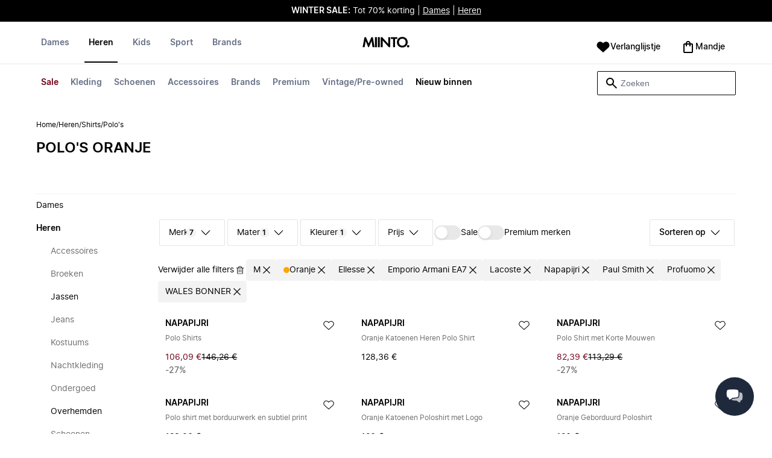

--- FILE ---
content_type: text/html
request_url: https://www.miinto.nl/heren-polos/ellesse.emporio-armani-ea7.lacoste.napapijri.paul-smith.profuomo.wales-bonner_oranje_m/heren-kostuums
body_size: 78496
content:
<!doctype html>
<html lang="nl">
  <head>
  <meta charset="UTF-8">
  <meta name="theme-color" content="#ffffff"/>
  <meta name="viewport" content="width=device-width, initial-scale=1.0, maximum-scale=1.0, shrink-to-fit=no" />
  <meta name="google-site-verification" content="erLdYqS-0tK8IecYg0v4HJFIPQuy5Glg2S2iwrl0t18" />
  <meta name="msapplication-TileColor" content="#ffffff">
  <meta name="msapplication-TileImage" content="/ms-icon-144x144.png">

  
    <link rel="apple-touch-icon" sizes="57x57" href="/assets/favicons/apple-icon-57x57.png">
    <link rel="apple-touch-icon" sizes="60x60" href="/assets/favicons/apple-icon-60x60.png">
    <link rel="apple-touch-icon" sizes="72x72" href="/assets/favicons/apple-icon-72x72.png">
    <link rel="apple-touch-icon" sizes="76x76" href="/assets/favicons/apple-icon-76x76.png">
    <link rel="apple-touch-icon" sizes="114x114" href="/assets/favicons/apple-icon-114x114.png">
    <link rel="apple-touch-icon" sizes="120x120" href="/assets/favicons/apple-icon-120x120.png">
    <link rel="apple-touch-icon" sizes="144x144" href="/assets/favicons/apple-icon-144x144.png">
    <link rel="apple-touch-icon" sizes="152x152" href="/assets/favicons/apple-icon-152x152.png">
    <link rel="apple-touch-icon" sizes="180x180" href="/assets/favicons/apple-icon-180x180.png">
    <link rel="icon" type="image/png" sizes="192x192" href="/assets/favicons/android-icon-192x192.png">
    <link rel="icon" type="image/png" sizes="32x32" href="/assets/favicons/favicon-32x32.png">
    <link rel="icon" type="image/png" sizes="96x96" href="/assets/favicons/favicon-96x96.png">
    <link rel="icon" type="image/png" sizes="16x16" href="/assets/favicons/favicon-16x16.png">
  

  <link rel="stylesheet" href="/assets/fonts/fonts.css" media="print" onload="this.media='all'">
  <link rel="stylesheet" href="/assets/css/common.css" media="print" onload="this.media='all'">
  <link rel="stylesheet" href="/assets/css/plp.css" media="print" onload="this.media='all'">
  <link rel="stylesheet" href="/assets/css/dixa.css" media="print" onload="this.media='all'">
  <link rel="manifest" href="/assets/manifest/nl.json">
  <style><no value></style>

  <script>
    var internalAnalyticsUrl = "https://api-internal-analytics-uat-global.miinto.net"
  </script>

  <script src="/assets/scripts/internal-analytics-client.js?v=602fe5dbbdc1c395c6f4ae7933750b0f"></script>

  <script defer id="CookieConsent" src="https://policy.app.cookieinformation.com/uc.js" data-culture="NL"></script>
  <script>
    if ("serviceWorker" in navigator) {
      window.addEventListener("load", function () {
        navigator.serviceWorker.register("/static/sw/sw.js", {
          scope: "/",
        });
      });
    }
  </script>

  
    <script id="placeToInsertGTMScriptsBefor"></script>
    <script>
      var dataLayerValuesFromTheServer = [{"page_type":"Other","pageTitle":"Polo's oranje • Shop Polo's in het oranje online bij Miinto","pageMetaDescription":"Uitgebreid assortiment aan Polo's in het oranje van je favoriete merken. Shop direct bij de beste lokale modeboetieks online bij Miinto. Ontdek ons assortiment hier »","pageMetaKeywords":"","fitpredictor_user_email_hashed":"","device":"Web","pageUrl":"/head_section","userId":0,"currency":"EUR"}];
      if (window.dataLayer) {
          window.dataLayer = window.dataLayer.concat(dataLayerValuesFromTheServer)
      } else {
          var dataLayer = dataLayerValuesFromTheServer;
      }
    </script>
    <style>.async-hide { opacity: 0 !important} </style>
    <script>(function(a,s,y,n,c,h,i,d,e){s.className+=' '+y;h.start=1*new Date;
    h.end=i=function(){s.className=s.className.replace(RegExp(' ?'+y),'')};
    (a[n]=a[n]||[]).hide=h;setTimeout(function(){i();h.end=null},c);h.timeout=c;
    })(window,document.documentElement,'async-hide','dataLayer',4000,
    {'GTM-KFT57F':true});</script>

    <!-- Google Tag Manager -->
    <script>(function(w,d,s,l,i){w[l]=w[l]||[];w[l].push({'gtm.start':
    new Date().getTime(),event:'gtm.js'});var f=d.getElementById(s),
    j=d.createElement('script'),dl=l!='dataLayer'?'&l='+l:'';j.async=true;j.src=
    '//www.googletagmanager.com/gtm.js?id='+i+dl+'&gtm_cookies_win=x';
    j.addEventListener('load', function() {
      var _ge = new CustomEvent('gtm_loaded', { bubbles: true });
      d.dispatchEvent(_ge);
    });
    f.parentNode.insertBefore(j,f);
    })(window,document,'placeToInsertGTMScriptsBefor','dataLayer','GTM-KFT57F');</script>
    <!-- End Google Tag Manager -->

    <script>
      window.dataLayer = window.dataLayer || [];
      function gtag(){dataLayer.push(arguments);}
      gtag('consent', 'default', {
          ad_storage: 'denied',
          analytics_storage: 'denied',
          wait_for_update: 500,
      });
      gtag('set', 'ads_data_redaction', true);
      gtag('js', new Date());
      gtag('config', 'GTM-KFT57F');
    </script>

  <script>
    window.__STRATEGY__ = "plpcategory";
  </script>
  <title>Polo's oranje • Shop Polo's in het oranje online bij Miinto</title>
<meta name="description" content="Uitgebreid assortiment aan Polo's in het oranje van je favoriete merken. Shop direct bij de beste lokale modeboetieks online bij Miinto. Ontdek ons assortiment hier »">
<meta name="robots" content="noindex, follow">
<meta property="og:type" content="website" />
<meta property="og:title" content="Polo's oranje • Shop Polo's in het oranje online bij Miinto" />
<meta property="og:description" content="Uitgebreid assortiment aan Polo's in het oranje van je favoriete merken. Shop direct bij de beste lokale modeboetieks online bij Miinto. Ontdek ons assortiment hier »" />
<meta property="og:url" content="https://www.miinto.nl/heren-polos/ellesse.emporio-armani-ea7.lacoste.napapijri.paul-smith.profuomo.wales-bonner_oranje_m/heren-kostuums" />
<link rel="canonical" href="https://www.miinto.nl/heren-polos/ellesse.emporio-armani-ea7.lacoste.napapijri.paul-smith.profuomo.wales-bonner_oranje_m/heren-kostuums">


</head>
  
  <body>
    <div id="plp">
      <style>--sxs{--sxs:0 t-jIWXJA}@media{:root,.t-jIWXJA{--colors-black8:#262626;--colors-black9:#222222;--colors-black10:#333333;--colors-black11:#6F6F6F;--colors-black12:#000000;--colors-white:#FFFFFF;--colors-steel1:#848c9d;--colors-steel2:#757e91;--colors-steel3:#667085;--colors-steel4:#5b6477;--colors-steel5:#51596a;--colors-grey1:#FCFCFC;--colors-grey2:#F8F8F8;--colors-grey3:#F3F3F3;--colors-grey4:#EDEDED;--colors-grey5:#E8E8E8;--colors-grey6:#E2E2E2;--colors-grey7:#DBDBDB;--colors-grey8:#C7C7C7;--colors-grey9:#8F8F8F;--colors-grey10:#858585;--colors-grey11:#6F6F6F;--colors-grey12:#171717;--colors-beige1:#FDFCFC;--colors-beige2:#F9F7F7;--colors-beige3:#F5F3F3;--colors-beige4:#F0EDED;--colors-beige5:#ECE8E8;--colors-beige6:#E8E2E2;--colors-beige7:#E2DBDB;--colors-beige8:#D3C7C7;--colors-beige9:#9B8F8F;--colors-beige10:#938585;--colors-beige11:#7D6F6F;--colors-beige12:#140606;--colors-burgundy1:#FFFBFD;--colors-burgundy2:#FEF6F9;--colors-burgundy3:#F6EAED;--colors-burgundy4:#F2E3E7;--colors-burgundy5:#EBD4DA;--colors-burgundy6:#DEB8C1;--colors-burgundy7:#D6A6B1;--colors-burgundy8:#CC909D;--colors-burgundy9:#700016;--colors-burgundy10:#66000E;--colors-burgundy11:#520008;--colors-burgundy12:#180004;--colors-tomato1:#FFFCFC;--colors-tomato2:#FFF8F7;--colors-tomato3:#FFF0EE;--colors-tomato4:#FFE6E2;--colors-tomato5:#FDD8D3;--colors-tomato6:#FAC7BE;--colors-tomato7:#F3B0A2;--colors-tomato8:#EA9280;--colors-tomato9:#E54D2E;--colors-tomato10:#DB4324;--colors-tomato11:#CA3214;--colors-tomato12:#341711;--colors-grass1:#FBFEFB;--colors-grass2:#F3FCF3;--colors-grass3:#EBF9EB;--colors-grass4:#DFF3DF;--colors-grass5:#CEEBCF;--colors-grass6:#B7DFBA;--colors-grass7:#97CF9C;--colors-grass8:#65BA75;--colors-grass9:#46A758;--colors-grass10:#3D9A50;--colors-grass11:#297C3B;--colors-grass12:#1B311E;--colors-amber1:#FEFDFB;--colors-amber2:#FFF9ED;--colors-amber3:#FFF4D5;--colors-amber4:#FFECBC;--colors-amber5:#FFE3A2;--colors-amber6:#FFD386;--colors-amber7:#F3BA63;--colors-amber8:#EE9D2B;--colors-amber9:#FFB224;--colors-amber10:#FFA01C;--colors-amber11:#AD5700;--colors-amber12:#4E2009;--colors-blue1:#FBFDFF;--colors-blue2:#F5FAFF;--colors-blue3:#EDF6FF;--colors-blue4:#E1F0FF;--colors-blue5:#CEE7FE;--colors-blue6:#B7D9F8;--colors-blue7:#96C7F2;--colors-blue8:#5EB0EF;--colors-blue9:#0090FF;--colors-blue10:#0081F1;--colors-blue11:#006ADC;--colors-blue12:#00254D;--colors-opacity1:rgba(0, 0, 0, 0.05);--colors-opacity2:rgba(0, 0, 0, 0.1);--colors-opacity3:rgba(0, 0, 0, 0.2);--colors-opacity4:rgba(0, 0, 0, 0.3);--colors-opacity5:rgba(0, 0, 0, 0.4);--colors-opacity6:rgba(0, 0, 0, 0.5);--colors-opacity7:rgba(0, 0, 0, 0.6);--colors-opacity8:rgba(0, 0, 0, 0.7);--colors-opacity9:rgba(0, 0, 0, 0.8);--colors-opacity10:rgba(0, 0, 0, 0.9);--colors-opacity11:rgb(0, 0, 0);--fontSizes-text4Xl:48px;--fontSizes-text3Xl:40px;--fontSizes-text2Xl:32px;--fontSizes-textXl:24px;--fontSizes-textLg:20px;--fontSizes-textBase:16px;--fontSizes-textSm:14px;--fontSizes-textXs:12px;--fontSizes-text2Xs:10px;--fontWeights-regular:400;--fontWeights-medium:500;--fontWeights-semiBold:600;--fontWeights-bold:700;--lineHeights-text4Xl:56px;--lineHeights-text3Xl:48px;--lineHeights-text2Xl:40px;--lineHeights-textXl:36px;--lineHeights-textLg:32px;--lineHeights-textBase:24px;--lineHeights-textSm:22px;--lineHeights-textXs:18px;--lineHeights-text2Xs:16px;--fonts-sans:'Inter', sans-serif}}--sxs{--sxs:1 k-iCEKFz k-ITCFc k-jbPmLQ edypwf}@media{@keyframes k-iCEKFz{0%{transform:scale(1)}50%{transform:scale(1.1)}}@keyframes k-ITCFc{from{transform:translateX(-100%)}to{transform:translateX(0%)}}@keyframes k-jbPmLQ{from{transform:translateX(0%)}to{transform:translateX(-100%)}}*{margin:0;padding:0;box-sizing:border-box}html{touch-action:manipulation}html,body{font-family:'Inter', sans-serif;height:100%;width:100%;-moz-osx-font-smoothing:grayscale;-webkit-font-smoothing:antialiased;text-rendering:optimizeLegibility}a{-webkit-tap-highlight-color:rgba(0, 0, 0, 0)}button{cursor:default;outline:none}}--sxs{--sxs:2 c-bdYtjD c-PJLV c-jMrfUZ c-hFGPfh c-hTWDRh c-gWfLcr c-dgYHFY c-fNBcZn c-jGndQ c-cIdiJW c-fuKDPN c-jtoHJj c-euvwkQ c-cmpvrW c-kSflVB c-bSMcqW c-hHczTq c-jIamXV c-wYbzn c-cpdcLN c-jVwFOG c-bkAZOM c-bPRzGn c-bRmaID c-haUwlz c-fWhZOE c-drilHR c-fkLskC c-iSXmKl c-jMtymh c-gWEtwx c-iUYqsq c-hakyQ c-hOcsoX c-gmHjbo c-CIXfS c-jxHTcr c-gqCOKV c-hfNkDq c-bJAcWD c-fZZjup c-lkeMPY c-hZZYhF c-iQWzLa c-kIEWo c-hobrPJ c-jzRoFo}@media{.c-bdYtjD{width:100%;align-items:center;justify-content:center;text-align:center;position:sticky;top:0;z-index:10}@media (min-width:1025px){.c-bdYtjD{position:relative}}.c-bdYtjD p,.c-bdYtjD span,.c-bdYtjD a{color:var(--colors-white)}.c-jMrfUZ{-webkit-hyphens:auto;hyphens:auto}.c-jMrfUZ a{text-decoration:underline;color:inherit}.c-hFGPfh{width:100%;position:sticky;top:30px;z-index:20;background-color:var(--colors-white)}@media (min-width:801px){.c-hFGPfh{top:32px}}@media (min-width:1025px){.c-hFGPfh{position:relative;top:0}}.c-hTWDRh{max-wwidth:calc(100% - 120px);margin-left:auto;margin-right:auto;padding-bottom:16px;border-bottom:1px solid var(--colors-beige3)}@media (min-width:1025px){.c-hTWDRh{border-bottom:none;padding:24px 60px 0}}@media (min-width:1600px){.c-hTWDRh{max-width:1440px;padding:24px 0 0}}.c-dgYHFY{position:relative;width:100%;display:flex;justify-content:space-between;align-items:center;padding:0 8px;background-color:var(--colors-white)}.c-fNBcZn{cursor:pointer;background-color:var(--colors-white);color:var(--colors-black12);height:48px;width:48px;border-radius:2px;border:none;display:flex;align-items:center;justify-content:center;column-gap:8px}.c-fNBcZn:hover{color:var(--colors-black10)}.c-fNBcZn:hover.icon-button-counter{background-color:var(--colors-burgundy10)}.c-fNBcZn:focus-visible{outline:2px solid var(--colors-blue7);outline-offset:1px}.c-fNBcZn:active{background-color:var(--colors-white);color:var(--colors-black11)}.c-fNBcZn:active.icon-button-counter{background-color:var(--colors-burgundy11)}.c-fNBcZn:disabled{background-color:var(--colors-white);color:var(--colors-black11);cursor:not-allowed}.c-fNBcZn:disabled.icon-button-counter{background-color:var(--colors-black11)}.c-cIdiJW{text-decoration:none}.c-jGndQ{position:absolute;top:50%;left:50%;transform:translate(-50%,-50%)}.c-fuKDPN{display:flex;;justify-content:flex-end}.c-cmpvrW{position:relative}.c-kSflVB{display:flex;justify-content:space-between;align-items:center;gap:16px}.c-bSMcqW{position:relative;width:100%}.c-hHczTq{position:absolute;top:50%;transform:translateY(-50%);cursor:pointer}.c-jIamXV{width:100%;font-size:var(--fontSizes-textSm);line-height:var(--lineHeights-textSm);background:var(--colors-white);color:var(--colors-black12);height:40px;border-radius:2px;border:1px solid var(--colors-black12)}.c-jIamXV::-webkit-search-cancel-button,.c-jIamXV::-webkit-search-decoration,.c-jIamXV::-webkit-search-results-button,.c-jIamXV::-webkit-search-results-decoration{display:none}.c-jIamXV::placeholder{opacity:1;color:var(--colors-steel3)}.c-jIamXV:hover{color:var(--colors-black10)}@media (min-width:1025px){.c-jIamXV:hover{box-shadow:0 0 0 1px var(--colors-black10)}}.c-jIamXV:focus,.c-cmpvrW:focus-within .c-jIamXV{outline:none;box-shadow:none;color:var(--colors-black12)}.c-euvwkQ{padding:0 20px}.c-jtoHJj{z-index:-1;transition:margin-top 0.3s, opacity 0.3s}.c-wYbzn{position:fixed;top:0;left:0;width:100vw;height:100dvh;background-color:rgba(0, 0, 0, 0.5);transition:opacity 200ms ease-in-out;opacity:0;pointer-events:none}.c-cpdcLN{position:fixed;top:0;display:flex;flex-direction:column;gap:24px;width:calc(100% - 28px);background-color:var(--colors-white);height:100dvh;padding:16px;transform:translateX(-100%)}.c-jVwFOG{display:flex;align-items:center;justify-content:space-between}.c-bkAZOM{width:24px;height:24px}.c-bPRzGn{display:flex;flex-direction:column;gap:24px;height:100%;overflow:hidden}.c-bRmaID{list-style:none;display:flex;flex-direction:row;align-items:flex-start;gap:24px;border-bottom:1px solid var(--colors-grey4);min-height:44px;overflow-y:auto}.c-haUwlz{display:block;color:var(--colors-steel3);font-weight:var(--fontWeights-semiBold);font-size:var(--fontSizes-textSm);line-height:var(--lineHeights-textSm);border-bottom:2px solid transparent;padding:0 0 19px;background:transparent;border:none;cursor:pointer;text-decoration:none}.c-fWhZOE{list-style:none;display:flex;flex-direction:column;flex-grow:1;overflow-y:auto}.c-drilHR{display:flex;justify-content:space-between;align-items:center;color:var(--colors-black12);font-size:var(--fontSizes-textSm);font-weight:var(--fontWeights-semiBold);line-height:var(--lineHeights-textSm);padding-top:8px;padding-bottom:8px;text-decoration:none}.c-fkLskC{list-style:none;display:flex;flex-direction:column;gap:16px;padding-top:24px;border-top:1px solid var(--colors-grey4);margin-top:auto;height:auto}.c-iSXmKl{color:var(--colors-black12);font-weight:var(--fontWeights-regular);font-size:var(--fontSizes-textSm);line-height:var(--lineHeights-textSm);text-decoration:none}.c-gWfLcr{display:flex;flex-direction:column;position:relative;z-index:20;width:100%}.c-gWEtwx{display:flex;justify-content:flex-start;position:relative;min-height:44px;flex:1}.c-gWEtwx > ul{margin-right:16px}.c-gWEtwx ul:last-of-type{margin-right:0}.c-iUYqsq{display:flex;justify-content:flex-start;flex-direction:row;list-style:none}.c-hakyQ{display:block}.c-hOcsoX{display:inline-block;outline:none;cursor:pointer;font-size:var(--fontSizes-textSm);line-height:var(--lineHeights-textSm);font-weight:var(--fontWeights-semiBold);text-decoration-line:none}.c-gmHjbo{width:max-content;display:none;justify-content:flex-start;flex-direction:row;list-style:none;position:absolute;top:44px;padding-top:14px;padding-bottom:14px;left:0}.c-gmHjbo > *{margin-right:4px}.c-gmHjbo li:last-of-type{margin-right:0}.c-CIXfS{position:absolute;width:100vw;margin-top:14px;background:var(--colors-white);padding:18px 68px 36px;border-bottom:1px solid var(--colors-beige3);border-top:2px solid var(--colors-beige3);z-index:20}@media (min-width:1025px){.c-CIXfS{left:-60px;padding:18px 68px 36px}}@media (min-width:1600px){.c-CIXfS{left:calc((100vw - 1440px) / -2)}}.c-jxHTcr{display:flex;justify-content:flex-start;align-items:flex-start;flex-wrap:wrap;gap:16px;margin-left:auto;margin-right:auto;width:100%}.c-jxHTcr > *{width:220px}@media (min-width:1600px){.c-jxHTcr{padding-left:8px;padding-right:8px;max-width:1440px}}.c-gqCOKV{padding:4px 0;display:flex;flex-direction:column;row-gap:8px}.c-hfNkDq{display:flex;flex-direction:column;row-gap:8px}.c-bJAcWD{list-style:none;font-weight:var(--fontWeights-regular)}.c-fZZjup{font-size:var(--fontSizes-textSm);line-height:var(--lineHeights-textSm);transition:background 300ms;cursor:pointer;text-decoration-line:none;padding:4px 0;outline:none}.c-lkeMPY{flex:1;display:flex;justify-content:flex-end;align-items:baseline}.c-hZZYhF{position:relative;background-color:var(--colors-white);min-height:48px;border-radius:2px;border:none;display:inline-flex;align-items:center;justify-content:center;column-gap:8px;color:var(--colors-black12);cursor:pointer;padding-left:16px;padding-right:16px;text-decoration:none}.c-hZZYhF:hover{color:var(--colors-black10)}.c-hZZYhF:hover .c-bzUdWo{background-color:var(--colors-burgundy10)}.c-hZZYhF:focus-visible{outline:2px solid var(--colors-blue7);outline-offset:1px}.c-hZZYhF:active{background-color:var(--colors-white);color:var(--colors-black11)}.c-hZZYhF:active .c-bzUdWo{background-color:var(--colors-burgundy11)}.c-hZZYhF:disabled{background-color:var(--colors-white);color:var(--colors-black11);cursor:not-allowed}.c-hZZYhF:disabled .c-bzUdWo{background-color:var(--colors-black11)}.c-iQWzLa{font-size:var(--fontSizes-textBase);line-height:var(--lineHeights-textBase);font-weight:var(--fontWeights-medium)}.c-kIEWo{display:inline;position:relative}.c-kIEWo .c-hZZYhF{z-index:20;border-width:2px 2px 0px 2px;border-radius:2px 2px 0px 0px;border-style:solid}.c-hobrPJ{position:absolute;top:58px}.c-jMtymh{display:flex;justify-content:space-between;align-items:flex-start;position:relative}@media (min-width:1025px){.c-jMtymh{min-height:108px}}.c-jzRoFo{display:none;position:absolute;width:100%;left:0;top:69px;border:1px solid var(--colors-grey3)}}--sxs{--sxs:3 c-PJLV-hyPGYo-size-small c-jMrfUZ-dYJjti-weight-regular c-jMrfUZ-cWyRje-size-textXs c-PJLV-dHfCCy-size-medium c-PJLV-jzpQJo-size-large c-jMrfUZ-hBPrlC-size-textSm c-fNBcZn-cmpvrW-position-relative c-jtoHJj-ecFJRE-isScrolling-false c-hHczTq-jWtlNf-size-xs c-jIamXV-cnZPbs-size-xs c-haUwlz-jXCMkU-active-true c-drilHR-cfraru-variant-primary c-hOcsoX-cKAwkL-variant-primary c-gmHjbo-dhzjXW-visible-true c-hOcsoX-jowzJi-variant-secondary c-CIXfS-kBYYkb-visible-false c-fZZjup-dFZANM-variant-external c-fZZjup-jAZbuB-variant-default c-hZZYhF-jIGKny-variant-header c-kIEWo-hkfENb-isOpen-false c-hobrPJ-czsSGP-position-right}@media{.c-PJLV-hyPGYo-size-small{padding:6px}.c-jMrfUZ-dYJjti-weight-regular{font-weight:var(--fontWeights-regular)}.c-jMrfUZ-cWyRje-size-textXs{font-size:var(--fontSizes-textXs);line-height:var(--lineHeights-textXs)}.c-PJLV-dHfCCy-size-medium{padding:7px;column-gap:10px}.c-PJLV-jzpQJo-size-large{padding:7px;column-gap:12px}.c-jMrfUZ-hBPrlC-size-textSm{font-size:var(--fontSizes-textSm);line-height:var(--lineHeights-textSm)}.c-fNBcZn-cmpvrW-position-relative{position:relative}.c-hHczTq-jWtlNf-size-xs{left:12px}.c-jIamXV-cnZPbs-size-xs{padding-left:42px;padding-right:42px}.c-jtoHJj-ecFJRE-isScrolling-false{margin-top:0px;opacity:1}.c-haUwlz-jXCMkU-active-true{color:var(--colors-black12);border-bottom:2px solid var(--colors-black12)}.c-drilHR-cfraru-variant-primary{font-size:var(--fontSizes-textSm)}.c-hOcsoX-cKAwkL-variant-primary{padding:0 8px 20px;---shadowColor:transparent;box-shadow:0 3px 0 -1px var(---shadowColor);transition:box-shadow 300ms;color:var(--colors-steel3);background:var(--colors-white)}.c-hOcsoX-cKAwkL-variant-primary:hover{---shadowColor:var(--colors-black12);color:var(--colors-black12)}.c-hOcsoX-cKAwkL-variant-primary:active{---shadowColor:var(--colors-black11);color:var(--colors-black11)}.c-hOcsoX-cKAwkL-variant-primary:focus-visible{outline:2px solid var(--colors-blue7);outline-offset:1px}.c-gmHjbo-dhzjXW-visible-true{display:flex}.c-hOcsoX-jowzJi-variant-secondary{padding:8px;color:var(--colors-steel3);background:var(--colors-white)}.c-hOcsoX-jowzJi-variant-secondary:hover{color:var(--colors-steel5)}.c-hOcsoX-jowzJi-variant-secondary:active{color:var(--colors-steel4)}.c-hOcsoX-jowzJi-variant-secondary:focus-visible{background-color:var(--colors-blue3)}.c-CIXfS-kBYYkb-visible-false{display:none}.c-fZZjup-dFZANM-variant-external:hover{text-decoration-line:underline}.c-fZZjup-dFZANM-variant-external:focus-visible{text-decoration:underline;background:var(--colors-blue3)}.c-fZZjup-dFZANM-variant-external:active{text-decoration:underline;color:var(--colors-black11)}.c-fZZjup-jAZbuB-variant-default:hover{color:var(--colors-black10);text-decoration-line:underline}.c-fZZjup-jAZbuB-variant-default:focus-visible{text-decoration:underline;background:var(--colors-blue3)}.c-fZZjup-jAZbuB-variant-default:active{text-decoration:underline;color:var(--colors-black11)}.c-hZZYhF-jIGKny-variant-header{min-height:34px}.c-hZZYhF-jIGKny-variant-header .c-bzUdWo{top:0}.c-hZZYhF-jIGKny-variant-header .c-iQWzLa{font-size:var(--fontSizes-textSm);line-height:var(--lineHeights-textSm);font-weight:var(--fontWeights-medium)}.c-kIEWo-hkfENb-isOpen-false .c-hZZYhF{border-color:transparent}.c-hobrPJ-czsSGP-position-right{right:0}}--sxs{--sxs:4 c-hHczTq-jSbexE-size-sm c-hHczTq-fFHmqo-size-md c-hHczTq-kYDDEP-size-lg c-jIamXV-jlmIOD-size-sm c-jIamXV-foiScX-size-md c-jIamXV-jzsFHz-size-lg c-jzRoFo-fheUDw-isVisible-true}@media{@media (min-width:481px){.c-hHczTq-jSbexE-size-sm{left:12px}}@media (min-width:801px){.c-hHczTq-fFHmqo-size-md{left:12px}}@media (min-width:1025px){.c-hHczTq-kYDDEP-size-lg{left:12px}}@media (min-width:481px){.c-jIamXV-jlmIOD-size-sm{padding-left:42px;padding-right:42px}}@media (min-width:801px){.c-jIamXV-foiScX-size-md{padding-left:42px;padding-right:42px}}@media (min-width:1025px){.c-jIamXV-jzsFHz-size-lg{padding-left:38px;padding-right:30px;width:230px;height:40px}}@media (min-width:1025px){.c-jIamXV-jzsFHz-size-lg:focus,.c-cmpvrW:focus-within .c-jIamXV-jzsFHz-size-lg{box-shadow:0 0 0 1px var(--colors-black12)}}@media (min-width:1025px){.c-jIamXV-jzsFHz-size-lg:focus::placeholder,.c-cmpvrW:focus-within .c-jIamXV-jzsFHz-size-lg::placeholder{color:var(--colors-steel3)}}@media (min-width:1025px){.c-jzRoFo-fheUDw-isVisible-true{display:block}}}--sxs{--sxs:6 c-bdYtjD-inVHKY-css c-fNBcZn-ilexLGO-css c-drilHR-ihDgDmc-css c-drilHR-iTGGkD-css c-drilHR-iiZJyeq-css c-hOcsoX-iejQzbb-css c-hOcsoX-igQHlOs-css c-fZZjup-ibdDtCs-css c-fZZjup-ikBvgqv-css c-fZZjup-iJzunS-css c-fZZjup-idziiCd-css c-hOcsoX-iisgyOJ-css c-fZZjup-ieBVShz-css}@media{@initial{.c-bdYtjD-inVHKY-css{display:flex;background-color:#000000}}@media (min-width:360px){.c-bdYtjD-inVHKY-css{display:flex;background-color:#000000}}@media (min-width:481px){.c-bdYtjD-inVHKY-css{display:flex;background-color:#000000}}@media (min-width:801px){.c-bdYtjD-inVHKY-css{display:flex;background-color:#000000}}@media (min-width:1025px){.c-bdYtjD-inVHKY-css{display:flex;background-color:#000000}}@media (min-width:1600px){.c-bdYtjD-inVHKY-css{display:flex;background-color:#000000}}.c-fNBcZn-ilexLGO-css{width:34px}@media (min-width:360px){.c-drilHR-ihDgDmc-css{color:#700017}}@media (min-width:360px){.c-drilHR-ihDgDmc-css:hover{color:#700017}}.c-drilHR-ihDgDmc-css{font-weight:bold}.c-drilHR-iiZJyeq-css{font-weight:bold}@media (min-width:801px){.c-hOcsoX-igQHlOs-css{color:#700017}}@media (min-width:801px){.c-hOcsoX-igQHlOs-css:hover{color:#700017;---shadowColor:#700017}}.c-hOcsoX-igQHlOs-css{font-weight:bold}.c-fZZjup-ibdDtCs-css{color:var(--colors-black12);font-weight:var(--fontWeights-regular)}@media (min-width:801px){.c-fZZjup-ibdDtCs-css{color:#700017}}@media (min-width:801px){.c-fZZjup-ibdDtCs-css:hover{color:#700017;---shadowColor:#700017}}.c-fZZjup-ibdDtCs-css{font-weight:bold}.c-fZZjup-ikBvgqv-css{color:var(--colors-black12);font-weight:var(--fontWeights-regular)}.c-fZZjup-iJzunS-css{color:var(--colors-black12);font-weight:var(--fontWeights-regular);font-weight:bold}.c-fZZjup-idziiCd-css{color:var(--colors-black12);font-weight:var(--fontWeights-regular)}@media (min-width:801px){.c-fZZjup-idziiCd-css{color:#000000}}@media (min-width:801px){.c-fZZjup-idziiCd-css:hover{color:#000000;---shadowColor:#000000}}.c-fZZjup-idziiCd-css{font-weight:bold}@media (min-width:801px){.c-hOcsoX-iisgyOJ-css{color:#000000}}@media (min-width:801px){.c-hOcsoX-iisgyOJ-css:hover{color:#000000;---shadowColor:#000000}}.c-hOcsoX-iisgyOJ-css{font-weight:bold}.c-fZZjup-ieBVShz-css{color:var(--colors-black12);font-weight:var(--fontWeights-regular)}@media (min-width:801px){.c-fZZjup-ieBVShz-css{color:#000000}}@media (min-width:801px){.c-fZZjup-ieBVShz-css:hover{color:#000000;---shadowColor:#000000}}}.fresnel-container{margin:0;padding:0;}
@media not all and (min-width:0px) and (max-width:480.98px){.fresnel-at-xs{display:none!important;}}
@media not all and (min-width:481px) and (max-width:800.98px){.fresnel-at-sm{display:none!important;}}
@media not all and (min-width:801px) and (max-width:1024.98px){.fresnel-at-md{display:none!important;}}
@media not all and (min-width:1025px){.fresnel-at-lg{display:none!important;}}
@media not all and (max-width:480.98px){.fresnel-lessThan-sm{display:none!important;}}
@media not all and (max-width:800.98px){.fresnel-lessThan-md{display:none!important;}}
@media not all and (max-width:1024.98px){.fresnel-lessThan-lg{display:none!important;}}
@media not all and (min-width:481px){.fresnel-greaterThan-xs{display:none!important;}}
@media not all and (min-width:801px){.fresnel-greaterThan-sm{display:none!important;}}
@media not all and (min-width:1025px){.fresnel-greaterThan-md{display:none!important;}}
@media not all and (min-width:0px){.fresnel-greaterThanOrEqual-xs{display:none!important;}}
@media not all and (min-width:481px){.fresnel-greaterThanOrEqual-sm{display:none!important;}}
@media not all and (min-width:801px){.fresnel-greaterThanOrEqual-md{display:none!important;}}
@media not all and (min-width:1025px){.fresnel-greaterThanOrEqual-lg{display:none!important;}}
@media not all and (min-width:0px) and (max-width:480.98px){.fresnel-between-xs-sm{display:none!important;}}
@media not all and (min-width:0px) and (max-width:800.98px){.fresnel-between-xs-md{display:none!important;}}
@media not all and (min-width:0px) and (max-width:1024.98px){.fresnel-between-xs-lg{display:none!important;}}
@media not all and (min-width:481px) and (max-width:800.98px){.fresnel-between-sm-md{display:none!important;}}
@media not all and (min-width:481px) and (max-width:1024.98px){.fresnel-between-sm-lg{display:none!important;}}
@media not all and (min-width:801px) and (max-width:1024.98px){.fresnel-between-md-lg{display:none!important;}}</style>
      <div class="mf-main-top-sticky">
        <div id="mf-plp-header-root"><div class="c-bdYtjD c-bdYtjD-inVHKY-css"><div class="fresnel-container fresnel-lessThan-md fresnel-:R5:"><div class="c-PJLV c-PJLV-hyPGYo-size-small"><div class="c-jMrfUZ c-jMrfUZ-dYJjti-weight-regular c-jMrfUZ-cWyRje-size-textXs"><p><strong style="color: rgb(255, 255, 255);">WINTER SALE:</strong><span style="color: rgb(255, 255, 255);"> Tot 70% korting | </span><a href="https://www.miinto.nl/dames-kleding/sale" rel="noopener noreferrer" target="_blank" style="color: rgb(255, 255, 255);">Dames</a><span style="color: rgb(255, 255, 255);"> | </span><a href="https://www.miinto.nl/heren-kleding/sale" rel="noopener noreferrer" target="_blank" style="color: rgb(255, 255, 255);">Heren</a></p></div></div></div><div class="fresnel-container fresnel-at-md fresnel-:R9:"><div class="c-PJLV c-PJLV-dHfCCy-size-medium"><div class="c-jMrfUZ c-jMrfUZ-dYJjti-weight-regular c-jMrfUZ-cWyRje-size-textXs"><p><strong style="color: rgb(255, 255, 255);">WINTER SALE:</strong><span style="color: rgb(255, 255, 255);"> Tot 70% korting | </span><a href="https://www.miinto.nl/dames-kleding/sale" rel="noopener noreferrer" target="_blank" style="color: rgb(255, 255, 255);">Dames</a><span style="color: rgb(255, 255, 255);"> | </span><a href="https://www.miinto.nl/heren-kleding/sale" rel="noopener noreferrer" target="_blank" style="color: rgb(255, 255, 255);">Heren</a></p></div></div></div><div class="fresnel-container fresnel-greaterThanOrEqual-lg fresnel-:Rd:"><div class="c-PJLV c-PJLV-jzpQJo-size-large"><div class="c-jMrfUZ c-jMrfUZ-dYJjti-weight-regular c-jMrfUZ-hBPrlC-size-textSm"><p><strong style="color: rgb(255, 255, 255);">WINTER SALE:</strong><span style="color: rgb(255, 255, 255);"> Tot 70% korting | </span><a href="https://www.miinto.nl/dames-kleding/sale" rel="noopener noreferrer" target="_blank" style="color: rgb(255, 255, 255);">Dames</a><span style="color: rgb(255, 255, 255);"> | </span><a href="https://www.miinto.nl/heren-kleding/sale" rel="noopener noreferrer" target="_blank" style="color: rgb(255, 255, 255);">Heren</a></p></div></div></div></div><header data-testid="header" class="c-hFGPfh"><div class="c-hTWDRh"><div class="fresnel-container fresnel-lessThan-lg fresnel-:R2m: c-gWfLcr"><div data-testid="mobile-header-logo-row" class="c-dgYHFY"><button title="Open menu" data-testid="icon-button" class="c-fNBcZn c-fNBcZn-cmpvrW-position-relative"><svg xmlns="http://www.w3.org/2000/svg" fill="currentColor" aria-hidden="true" viewBox="0 0 24 24" width="24" height="24"><path fill-rule="evenodd" d="M2.3 5.08C2.3 4.69341 2.6134 4.38 3 4.38H21C21.3866 4.38 21.7 4.69341 21.7 5.08C21.7 5.4666 21.3866 5.78 21 5.78H3C2.6134 5.78 2.3 5.4666 2.3 5.08ZM2.3 12.0031C2.3 11.6165 2.6134 11.3031 3 11.3031H21C21.3866 11.3031 21.7 11.6165 21.7 12.0031C21.7 12.3897 21.3866 12.7031 21 12.7031H3C2.6134 12.7031 2.3 12.3897 2.3 12.0031ZM3 18.2262C2.6134 18.2262 2.3 18.5396 2.3 18.9262C2.3 19.3128 2.6134 19.6262 3 19.6262H21C21.3866 19.6262 21.7 19.3128 21.7 18.9262C21.7 18.5396 21.3866 18.2262 21 18.2262H3Z" clip-rule="evenodd"></path></svg></button><a href="https://www.miinto.nl" title="Miinto Home" class="c-cIdiJW c-jGndQ"><div class="fresnel-container fresnel-lessThan-md fresnel-:R1cqm:"><svg width="88" height="20" viewBox="0 0 140 32" fill="none" xmlns="http://www.w3.org/2000/svg"><path d="M12.9826 2.60278H16.7596L23.8711 19.6376L31.3031 2.60278H35.0801L39.5784 29.3972H34.2753L31.8641 12.885L24.6725 29.3972H22.9059L16.0348 12.885L13.3031 29.3972H8L12.9826 2.60278Z" fill="black"></path><path d="M45.892 2.60278V29.3972H40.669V2.60278H45.892Z" fill="black"></path><path d="M53.5749 2.60278V29.3972H48.3519V2.60278H53.5749Z" fill="black"></path><path d="M56.0349 29.3972V2.60278H59.6516L75.9617 20.4808V2.60278H81.1847V29.3972H77.568L61.2578 11.4808V29.3972H56.0349V29.3972Z" fill="black"></path><path d="M94.0418 7.10104V29.3972H88.8188V7.10104H82.7944V2.60278H100.07V7.10104H94.0418Z" fill="black"></path><path fill-rule="evenodd" clip-rule="evenodd" d="M113.247 30C121.686 30 127.551 24.1777 127.551 16.0209C127.551 7.86411 121.686 2 113.247 2C104.808 2 98.9443 7.86411 98.9443 16.0209C98.9443 24.1742 104.812 30 113.247 30ZM113.247 6.74219C118.47 6.74219 122.167 10.5958 122.167 16.0209C122.167 21.446 118.47 25.2614 113.247 25.2614C108.024 25.2614 104.328 21.4425 104.328 16.0209C104.328 10.5993 108.024 6.74219 113.247 6.74219Z" fill="black"></path><path d="M128.77 23.655C130.537 23.655 131.902 25.0209 131.902 26.7874C131.902 28.554 130.537 29.9198 128.77 29.9198C127.003 29.9198 125.638 28.554 125.638 26.7874C125.634 25.0209 127 23.655 128.77 23.655Z" fill="black"></path></svg></div><div class="fresnel-container fresnel-greaterThanOrEqual-md fresnel-:R2cqm:"><svg width="88" height="20" viewBox="0 0 140 32" fill="none" xmlns="http://www.w3.org/2000/svg"><path d="M12.9826 2.60278H16.7596L23.8711 19.6376L31.3031 2.60278H35.0801L39.5784 29.3972H34.2753L31.8641 12.885L24.6725 29.3972H22.9059L16.0348 12.885L13.3031 29.3972H8L12.9826 2.60278Z" fill="black"></path><path d="M45.892 2.60278V29.3972H40.669V2.60278H45.892Z" fill="black"></path><path d="M53.5749 2.60278V29.3972H48.3519V2.60278H53.5749Z" fill="black"></path><path d="M56.0349 29.3972V2.60278H59.6516L75.9617 20.4808V2.60278H81.1847V29.3972H77.568L61.2578 11.4808V29.3972H56.0349V29.3972Z" fill="black"></path><path d="M94.0418 7.10104V29.3972H88.8188V7.10104H82.7944V2.60278H100.07V7.10104H94.0418Z" fill="black"></path><path fill-rule="evenodd" clip-rule="evenodd" d="M113.247 30C121.686 30 127.551 24.1777 127.551 16.0209C127.551 7.86411 121.686 2 113.247 2C104.808 2 98.9443 7.86411 98.9443 16.0209C98.9443 24.1742 104.812 30 113.247 30ZM113.247 6.74219C118.47 6.74219 122.167 10.5958 122.167 16.0209C122.167 21.446 118.47 25.2614 113.247 25.2614C108.024 25.2614 104.328 21.4425 104.328 16.0209C104.328 10.5993 108.024 6.74219 113.247 6.74219Z" fill="black"></path><path d="M128.77 23.655C130.537 23.655 131.902 25.0209 131.902 26.7874C131.902 28.554 130.537 29.9198 128.77 29.9198C127.003 29.9198 125.638 28.554 125.638 26.7874C125.634 25.0209 127 23.655 128.77 23.655Z" fill="black"></path></svg></div></a><div class="c-fuKDPN"><a title="Verlanglijstje" href="/wishlist" data-testid="icon-button" class="c-fNBcZn c-fNBcZn-cmpvrW-position-relative c-fNBcZn-ilexLGO-css"><svg xmlns="http://www.w3.org/2000/svg" fill="currentColor" aria-hidden="true" viewBox="0 0 24 24" width="24" height="24"><path d="M4.03927 12.2142L11.9993 19.4244L19.9593 12.2142C21.9247 10.2373 21.4897 7.30562 19.7962 5.61725C18.9624 4.78595 17.851 4.29337 16.6164 4.38093C15.3817 4.46849 13.9329 5.14347 12.4493 6.82561C12.3354 6.95476 12.1715 7.02874 11.9993 7.02874C11.8271 7.02874 11.6632 6.95476 11.5493 6.82561C10.0658 5.14355 8.61474 4.46627 7.37705 4.37659C6.13938 4.28692 5.0253 4.77747 4.19016 5.60672C2.49532 7.28962 2.05754 10.221 4.03927 12.2142ZM11.9993 5.5482C10.5012 4.02449 8.94313 3.28692 7.46377 3.17973C5.83564 3.06176 4.39254 3.71469 3.34464 4.7552C1.27629 6.80896 0.643144 10.5151 3.20091 13.0729C3.2079 13.0799 3.21505 13.0867 3.22237 13.0933L11.5965 20.6786C11.8251 20.8857 12.1735 20.8857 12.4021 20.6786L20.7762 13.0933C20.7835 13.0867 20.7907 13.0799 20.7977 13.0729C23.3415 10.5291 22.7055 6.82327 20.6434 4.76743C19.598 3.72517 18.1579 3.06859 16.5315 3.18393C15.0537 3.28874 13.4971 4.02483 11.9993 5.5482Z"></path></svg></a><a title="Mandje" href="/checkout-step-1" data-testid="icon-button" class="c-fNBcZn c-fNBcZn-cmpvrW-position-relative"><svg xmlns="http://www.w3.org/2000/svg" fill="currentColor" aria-hidden="true" viewBox="0 0 24 24" width="24" height="24"><path d="M6 22C5.45 22 4.97917 21.8042 4.5875 21.4125C4.19583 21.0208 4 20.55 4 20V8C4 7.45 4.19583 6.97917 4.5875 6.5875C4.97917 6.19583 5.45 6 6 6H8C8 4.9 8.39167 3.95833 9.175 3.175C9.95833 2.39167 10.9 2 12 2C13.1 2 14.0417 2.39167 14.825 3.175C15.6083 3.95833 16 4.9 16 6H18C18.55 6 19.0208 6.19583 19.4125 6.5875C19.8042 6.97917 20 7.45 20 8V20C20 20.55 19.8042 21.0208 19.4125 21.4125C19.0208 21.8042 18.55 22 18 22H6ZM6 20H18V8H16V10C16 10.2833 15.9042 10.5208 15.7125 10.7125C15.5208 10.9042 15.2833 11 15 11C14.7167 11 14.4792 10.9042 14.2875 10.7125C14.0958 10.5208 14 10.2833 14 10V8H10V10C10 10.2833 9.90417 10.5208 9.7125 10.7125C9.52083 10.9042 9.28333 11 9 11C8.71667 11 8.47917 10.9042 8.2875 10.7125C8.09583 10.5208 8 10.2833 8 10V8H6V20ZM10 6H14C14 5.45 13.8042 4.97917 13.4125 4.5875C13.0208 4.19583 12.55 4 12 4C11.45 4 10.9792 4.19583 10.5875 4.5875C10.1958 4.97917 10 5.45 10 6Z"></path></svg></a></div></div><div class="c-jtoHJj c-jtoHJj-ecFJRE-isScrolling-false"><div web-analytics-classname="nav_search_bar" web-analytics-id="nav_search_bar" class="c-cmpvrW c-euvwkQ" data-testid="search"><div class="c-kSflVB"><div class="c-bSMcqW"><svg xmlns="http://www.w3.org/2000/svg" fill="currentColor" aria-hidden="true" viewBox="0 0 24 24" width="24px" height="24px" web-analytics-classname="nav_search_icon" web-analytics-id="nav_search_icon" class="c-hHczTq c-hHczTq-jWtlNf-size-xs c-hHczTq-jSbexE-size-sm c-hHczTq-fFHmqo-size-md c-hHczTq-kYDDEP-size-lg"><path d="M19.6 21L13.3 14.7C12.8 15.1 12.225 15.4167 11.575 15.65C10.925 15.8833 10.2333 16 9.5 16C7.68333 16 6.14583 15.3708 4.8875 14.1125C3.62917 12.8542 3 11.3167 3 9.5C3 7.68333 3.62917 6.14583 4.8875 4.8875C6.14583 3.62917 7.68333 3 9.5 3C11.3167 3 12.8542 3.62917 14.1125 4.8875C15.3708 6.14583 16 7.68333 16 9.5C16 10.2333 15.8833 10.925 15.65 11.575C15.4167 12.225 15.1 12.8 14.7 13.3L21 19.6L19.6 21ZM9.5 14C10.75 14 11.8125 13.5625 12.6875 12.6875C13.5625 11.8125 14 10.75 14 9.5C14 8.25 13.5625 7.1875 12.6875 6.3125C11.8125 5.4375 10.75 5 9.5 5C8.25 5 7.1875 5.4375 6.3125 6.3125C5.4375 7.1875 5 8.25 5 9.5C5 10.75 5.4375 11.8125 6.3125 12.6875C7.1875 13.5625 8.25 14 9.5 14Z"></path></svg><input data-testid="mobile-search-input" type="search" placeholder="Zoeken" class="c-jIamXV c-jIamXV-cnZPbs-size-xs c-jIamXV-jlmIOD-size-sm c-jIamXV-foiScX-size-md c-jIamXV-jzsFHz-size-lg search-input" value=""/></div></div></div></div><div class="c-wYbzn"></div><div data-testid="mobile-navigation" class="c-cpdcLN"><div class="c-jVwFOG"><a type="miintoBlack" link="https://www.miinto.nl" title="Miinto Home" class="c-cIdiJW"><div class="fresnel-container fresnel-lessThan-md fresnel-:R5dqm:"><svg width="88" height="20" viewBox="0 0 140 32" fill="none" xmlns="http://www.w3.org/2000/svg"><path d="M12.9826 2.60278H16.7596L23.8711 19.6376L31.3031 2.60278H35.0801L39.5784 29.3972H34.2753L31.8641 12.885L24.6725 29.3972H22.9059L16.0348 12.885L13.3031 29.3972H8L12.9826 2.60278Z" fill="black"></path><path d="M45.892 2.60278V29.3972H40.669V2.60278H45.892Z" fill="black"></path><path d="M53.5749 2.60278V29.3972H48.3519V2.60278H53.5749Z" fill="black"></path><path d="M56.0349 29.3972V2.60278H59.6516L75.9617 20.4808V2.60278H81.1847V29.3972H77.568L61.2578 11.4808V29.3972H56.0349V29.3972Z" fill="black"></path><path d="M94.0418 7.10104V29.3972H88.8188V7.10104H82.7944V2.60278H100.07V7.10104H94.0418Z" fill="black"></path><path fill-rule="evenodd" clip-rule="evenodd" d="M113.247 30C121.686 30 127.551 24.1777 127.551 16.0209C127.551 7.86411 121.686 2 113.247 2C104.808 2 98.9443 7.86411 98.9443 16.0209C98.9443 24.1742 104.812 30 113.247 30ZM113.247 6.74219C118.47 6.74219 122.167 10.5958 122.167 16.0209C122.167 21.446 118.47 25.2614 113.247 25.2614C108.024 25.2614 104.328 21.4425 104.328 16.0209C104.328 10.5993 108.024 6.74219 113.247 6.74219Z" fill="black"></path><path d="M128.77 23.655C130.537 23.655 131.902 25.0209 131.902 26.7874C131.902 28.554 130.537 29.9198 128.77 29.9198C127.003 29.9198 125.638 28.554 125.638 26.7874C125.634 25.0209 127 23.655 128.77 23.655Z" fill="black"></path></svg></div><div class="fresnel-container fresnel-greaterThanOrEqual-md fresnel-:R9dqm:"><svg width="88" height="20" viewBox="0 0 140 32" fill="none" xmlns="http://www.w3.org/2000/svg"><path d="M12.9826 2.60278H16.7596L23.8711 19.6376L31.3031 2.60278H35.0801L39.5784 29.3972H34.2753L31.8641 12.885L24.6725 29.3972H22.9059L16.0348 12.885L13.3031 29.3972H8L12.9826 2.60278Z" fill="black"></path><path d="M45.892 2.60278V29.3972H40.669V2.60278H45.892Z" fill="black"></path><path d="M53.5749 2.60278V29.3972H48.3519V2.60278H53.5749Z" fill="black"></path><path d="M56.0349 29.3972V2.60278H59.6516L75.9617 20.4808V2.60278H81.1847V29.3972H77.568L61.2578 11.4808V29.3972H56.0349V29.3972Z" fill="black"></path><path d="M94.0418 7.10104V29.3972H88.8188V7.10104H82.7944V2.60278H100.07V7.10104H94.0418Z" fill="black"></path><path fill-rule="evenodd" clip-rule="evenodd" d="M113.247 30C121.686 30 127.551 24.1777 127.551 16.0209C127.551 7.86411 121.686 2 113.247 2C104.808 2 98.9443 7.86411 98.9443 16.0209C98.9443 24.1742 104.812 30 113.247 30ZM113.247 6.74219C118.47 6.74219 122.167 10.5958 122.167 16.0209C122.167 21.446 118.47 25.2614 113.247 25.2614C108.024 25.2614 104.328 21.4425 104.328 16.0209C104.328 10.5993 108.024 6.74219 113.247 6.74219Z" fill="black"></path><path d="M128.77 23.655C130.537 23.655 131.902 25.0209 131.902 26.7874C131.902 28.554 130.537 29.9198 128.77 29.9198C127.003 29.9198 125.638 28.554 125.638 26.7874C125.634 25.0209 127 23.655 128.77 23.655Z" fill="black"></path></svg></div></a><button title="Close menu" class="c-fNBcZn c-fNBcZn-cmpvrW-position-relative c-bkAZOM" data-testid="icon-button"><svg xmlns="http://www.w3.org/2000/svg" fill="currentColor" aria-hidden="true" viewBox="0 0 24 24" width="20" height="20"><path fill-rule="evenodd" d="M20.8098 4.10874C21.0634 3.8551 21.0634 3.44387 20.8098 3.19023C20.5561 2.93659 20.1449 2.93659 19.8913 3.19023L12 11.0815L4.10874 3.19023C3.8551 2.93659 3.44387 2.93659 3.19023 3.19023C2.93659 3.44387 2.93659 3.8551 3.19023 4.10874L11.0815 12L3.19023 19.8913C2.93659 20.1449 2.93659 20.5561 3.19023 20.8098C3.44387 21.0634 3.8551 21.0634 4.10874 20.8098L12 12.9185L19.8913 20.8098C20.1449 21.0634 20.5561 21.0634 20.8098 20.8098C21.0634 20.5561 21.0634 20.1449 20.8098 19.8913L12.9185 12L20.8098 4.10874Z" clip-rule="evenodd"></path></svg></button></div><nav class="c-bPRzGn"><ul class="c-bRmaID"><li data-testid="mobile-navigation-items-item-1"><a href="/dames-kleding" title="Dames" data-testid="mobile-navigation-items-item-1-text" class="c-haUwlz c-haUwlz-jXCMkU-active-true">Dames</a></li><li data-testid="mobile-navigation-items-item-2"><a href="/heren-kleding" title="Heren" data-testid="mobile-navigation-items-item-2-text" class="c-haUwlz">Heren</a></li><li data-testid="mobile-navigation-items-item-3"><a href="/kids" title="Kids" data-testid="mobile-navigation-items-item-3-text" class="c-haUwlz">Kids</a></li><li data-testid="mobile-navigation-items-item-4"><a href="/sport" title="Sport" data-testid="mobile-navigation-items-item-4-text" class="c-haUwlz">Sport</a></li><li data-testid="mobile-navigation-items-item-5"><a href="/brands" title="Brands" data-testid="mobile-navigation-items-item-5-text" class="c-haUwlz">Brands</a></li></ul><ul class="c-fWhZOE"><li data-testid="mobile-navigation-subcategory-items-item-1"><a href="/dames-kleding/sale" title="Sale" data-testid="mobile-navigation-subcategory-items-item-1-text" class="c-drilHR c-drilHR-cfraru-variant-primary c-drilHR-ihDgDmc-css">Sale<svg xmlns="http://www.w3.org/2000/svg" fill="currentColor" aria-hidden="true" viewBox="0 0 8 12" width="8" height="12"><path d="M4.6 6L0 1.4L1.4 0L7.4 6L1.4 12L0 10.6L4.6 6Z"></path></svg></a></li><li data-testid="mobile-navigation-subcategory-items-item-2"><a href="/dames-kleding" title="Kleding" data-testid="mobile-navigation-subcategory-items-item-2-text" class="c-drilHR c-drilHR-cfraru-variant-primary c-drilHR-iTGGkD-css">Kleding<svg xmlns="http://www.w3.org/2000/svg" fill="currentColor" aria-hidden="true" viewBox="0 0 8 12" width="8" height="12"><path d="M4.6 6L0 1.4L1.4 0L7.4 6L1.4 12L0 10.6L4.6 6Z"></path></svg></a></li><li data-testid="mobile-navigation-subcategory-items-item-3"><a href="/dames-schoenen?" title="Schoenen" data-testid="mobile-navigation-subcategory-items-item-3-text" class="c-drilHR c-drilHR-cfraru-variant-primary c-drilHR-iTGGkD-css">Schoenen<svg xmlns="http://www.w3.org/2000/svg" fill="currentColor" aria-hidden="true" viewBox="0 0 8 12" width="8" height="12"><path d="M4.6 6L0 1.4L1.4 0L7.4 6L1.4 12L0 10.6L4.6 6Z"></path></svg></a></li><li data-testid="mobile-navigation-subcategory-items-item-4"><a href="/dames-accessoires" title="Accessoires" data-testid="mobile-navigation-subcategory-items-item-4-text" class="c-drilHR c-drilHR-cfraru-variant-primary c-drilHR-iTGGkD-css">Accessoires<svg xmlns="http://www.w3.org/2000/svg" fill="currentColor" aria-hidden="true" viewBox="0 0 8 12" width="8" height="12"><path d="M4.6 6L0 1.4L1.4 0L7.4 6L1.4 12L0 10.6L4.6 6Z"></path></svg></a></li><li data-testid="mobile-navigation-subcategory-items-item-5"><a href="/brands" title="Brands" data-testid="mobile-navigation-subcategory-items-item-5-text" class="c-drilHR c-drilHR-cfraru-variant-primary c-drilHR-iTGGkD-css">Brands<svg xmlns="http://www.w3.org/2000/svg" fill="currentColor" aria-hidden="true" viewBox="0 0 8 12" width="8" height="12"><path d="M4.6 6L0 1.4L1.4 0L7.4 6L1.4 12L0 10.6L4.6 6Z"></path></svg></a></li><li data-testid="mobile-navigation-subcategory-items-item-6"><a href="/dames-kleding/premium" title="Premium" data-testid="mobile-navigation-subcategory-items-item-6-text" class="c-drilHR c-drilHR-cfraru-variant-primary c-drilHR-iTGGkD-css">Premium<svg xmlns="http://www.w3.org/2000/svg" fill="currentColor" aria-hidden="true" viewBox="0 0 8 12" width="8" height="12"><path d="M4.6 6L0 1.4L1.4 0L7.4 6L1.4 12L0 10.6L4.6 6Z"></path></svg></a></li><li data-testid="mobile-navigation-subcategory-items-item-7"><a href="/dames-vintage" title="Vintage/Pre-owned" data-testid="mobile-navigation-subcategory-items-item-7-text" class="c-drilHR c-drilHR-cfraru-variant-primary c-drilHR-iTGGkD-css">Vintage/Pre-owned<svg xmlns="http://www.w3.org/2000/svg" fill="currentColor" aria-hidden="true" viewBox="0 0 8 12" width="8" height="12"><path d="M4.6 6L0 1.4L1.4 0L7.4 6L1.4 12L0 10.6L4.6 6Z"></path></svg></a></li><li data-testid="mobile-navigation-subcategory-items-item-8"><a href="/dames-kleding?new=1" title="Nieuw binnen" data-testid="mobile-navigation-subcategory-items-item-8-text" class="c-drilHR c-drilHR-cfraru-variant-primary c-drilHR-iiZJyeq-css">Nieuw binnen<svg xmlns="http://www.w3.org/2000/svg" fill="currentColor" aria-hidden="true" viewBox="0 0 8 12" width="8" height="12"><path d="M4.6 6L0 1.4L1.4 0L7.4 6L1.4 12L0 10.6L4.6 6Z"></path></svg></a></li><li data-testid="mobile-navigation-Dames-all-category-items"><a href="/dames-kleding" title="Dames" data-testid="mobile-navigation-Dames-all-category-items-text" class="c-drilHR">Alles in<!-- --> <!-- -->Dames</a></li></ul><ul class="c-fkLskC"><li><a href="https://miinto-customer-care.elevio.help/nl" title="Help Center" class="c-iSXmKl">Help Center</a></li><li><a href="https://www.miinto.nl/rma-product" title="Retouren" class="c-iSXmKl">Retouren</a></li></ul></nav></div></div><div class="fresnel-container fresnel-greaterThanOrEqual-lg fresnel-:R36: c-jMtymh"><nav data-testid="desktop-navigation" class="c-gWEtwx"><ul data-testid="desktop-navigation-1" class="c-iUYqsq"><li class="c-hakyQ"><a href="/dames-kleding" data-testid="desktop-navigation-1-text" web-analytics-classname="nav_link_1" class="c-hOcsoX c-hOcsoX-cKAwkL-variant-primary c-hOcsoX-iejQzbb-css">Dames</a><ul data-testid="desktop-navigation-1-items" class="c-gmHjbo c-gmHjbo-dhzjXW-visible-true"><li data-testid="desktop-navigation-1-items-item-1" web-analytics-classname="nav_link_2" class="c-hakyQ"><a href="/dames-kleding/sale" data-testid="desktop-navigation-1-text-1-text" class="c-hOcsoX c-hOcsoX-jowzJi-variant-secondary c-hOcsoX-igQHlOs-css">Sale</a><ul data-testid="desktop-navigation-1-1-items" class="c-CIXfS c-CIXfS-kBYYkb-visible-false"><div class="c-jxHTcr"><div data-testid="desktop-navigation-1-1-1" class="c-gqCOKV"><ul data-testid="desktop-navigation-1-1-1-items" class="c-hfNkDq"><li data-testid="desktop-navigation-1-1-1-items-item-1" web-analytics-classname="nav_link_3" class="c-bJAcWD"><a href="/dames-kleding/sale" class="c-fZZjup c-fZZjup-dFZANM-variant-external c-fZZjup-ibdDtCs-css">Sale</a></li><li data-testid="desktop-navigation-1-1-1-items-item-2" web-analytics-classname="nav_link_3" class="c-bJAcWD"><a href="/dames-enkellaarsjes/sale" class="c-fZZjup c-fZZjup-jAZbuB-variant-default c-fZZjup-ikBvgqv-css">Laarzen</a></li><li data-testid="desktop-navigation-1-1-1-items-item-3" web-analytics-classname="nav_link_3" class="c-bJAcWD"><a href="/dames-sneakers/sale" class="c-fZZjup c-fZZjup-jAZbuB-variant-default c-fZZjup-ikBvgqv-css">Sneakers</a></li><li data-testid="desktop-navigation-1-1-1-items-item-4" web-analytics-classname="nav_link_3" class="c-bJAcWD"><a href="/dames-jassen/sale" class="c-fZZjup c-fZZjup-jAZbuB-variant-default c-fZZjup-ikBvgqv-css">Jassen</a></li><li data-testid="desktop-navigation-1-1-1-items-item-5" web-analytics-classname="nav_link_3" class="c-bJAcWD"><a href="/dames-trenchcoats-mantels/sale" class="c-fZZjup c-fZZjup-jAZbuB-variant-default c-fZZjup-ikBvgqv-css">Mantels</a></li><li data-testid="desktop-navigation-1-1-1-items-item-6" web-analytics-classname="nav_link_3" class="c-bJAcWD"><a href="/dames-schoudertassen/sale" class="c-fZZjup c-fZZjup-jAZbuB-variant-default c-fZZjup-ikBvgqv-css">Schoudertassen</a></li><li data-testid="desktop-navigation-1-1-1-items-item-7" web-analytics-classname="nav_link_3" class="c-bJAcWD"><a href="/jurken/sale" class="c-fZZjup c-fZZjup-jAZbuB-variant-default c-fZZjup-ikBvgqv-css">Jurken</a></li><li data-testid="desktop-navigation-1-1-1-items-item-8" web-analytics-classname="nav_link_3" class="c-bJAcWD"><a href="/dames-hoodies/sale" class="c-fZZjup c-fZZjup-jAZbuB-variant-default c-fZZjup-ikBvgqv-css">Sweatshirts &amp; Hoodies</a></li><li data-testid="desktop-navigation-1-1-1-items-item-9" web-analytics-classname="nav_link_3" class="c-bJAcWD"><a href="/dames-kleding" class="c-fZZjup c-fZZjup-jAZbuB-variant-default c-fZZjup-iJzunS-css">Alles zien</a></li></ul></div></div></ul></li><li data-testid="desktop-navigation-1-items-item-2" web-analytics-classname="nav_link_2" class="c-hakyQ"><a href="/dames-kleding" data-testid="desktop-navigation-1-text-2-text" class="c-hOcsoX c-hOcsoX-jowzJi-variant-secondary c-hOcsoX-iejQzbb-css">Kleding</a><ul data-testid="desktop-navigation-1-2-items" class="c-CIXfS c-CIXfS-kBYYkb-visible-false"><div class="c-jxHTcr"><div data-testid="desktop-navigation-1-2-1" class="c-gqCOKV"><ul data-testid="desktop-navigation-1-2-1-items" class="c-hfNkDq"><li data-testid="desktop-navigation-1-2-1-items-item-1" web-analytics-classname="nav_link_3" class="c-bJAcWD"><a href="/dames-kleding?new" class="c-fZZjup c-fZZjup-dFZANM-variant-external c-fZZjup-idziiCd-css">Nieuw</a></li><li data-testid="desktop-navigation-1-2-1-items-item-2" web-analytics-classname="nav_link_3" class="c-bJAcWD"><a href="/jurken" class="c-fZZjup c-fZZjup-jAZbuB-variant-default c-fZZjup-ikBvgqv-css">Jurken</a></li><li data-testid="desktop-navigation-1-2-1-items-item-3" web-analytics-classname="nav_link_3" class="c-bJAcWD"><a href="/dames-blouses" class="c-fZZjup c-fZZjup-jAZbuB-variant-default c-fZZjup-ikBvgqv-css">Blouses</a></li><li data-testid="desktop-navigation-1-2-1-items-item-4" web-analytics-classname="nav_link_3" class="c-bJAcWD"><a href="/dames-broeken" class="c-fZZjup c-fZZjup-jAZbuB-variant-default c-fZZjup-ikBvgqv-css">Broeken</a></li><li data-testid="desktop-navigation-1-2-1-items-item-5" web-analytics-classname="nav_link_3" class="c-bJAcWD"><a href="/dames-jeans" class="c-fZZjup c-fZZjup-jAZbuB-variant-default c-fZZjup-ikBvgqv-css">Jeans</a></li><li data-testid="desktop-navigation-1-2-1-items-item-6" web-analytics-classname="nav_link_3" class="c-bJAcWD"><a href="/dames-truien-vesten" class="c-fZZjup c-fZZjup-jAZbuB-variant-default c-fZZjup-ikBvgqv-css">Truien &amp; Vesten</a></li><li data-testid="desktop-navigation-1-2-1-items-item-7" web-analytics-classname="nav_link_3" class="c-bJAcWD"><a href="/dames-hoodies" class="c-fZZjup c-fZZjup-jAZbuB-variant-default c-fZZjup-ikBvgqv-css">Hoodies &amp; Sweatvesten</a></li><li data-testid="desktop-navigation-1-2-1-items-item-8" web-analytics-classname="nav_link_3" class="c-bJAcWD"><a href="/rokken" class="c-fZZjup c-fZZjup-jAZbuB-variant-default c-fZZjup-ikBvgqv-css">Rokken</a></li><li data-testid="desktop-navigation-1-2-1-items-item-9" web-analytics-classname="nav_link_3" class="c-bJAcWD"><a href="/dames-shirts" class="c-fZZjup c-fZZjup-jAZbuB-variant-default c-fZZjup-ikBvgqv-css">Shirts</a></li><li data-testid="desktop-navigation-1-2-1-items-item-10" web-analytics-classname="nav_link_3" class="c-bJAcWD"><a href="/dames-jassen" class="c-fZZjup c-fZZjup-jAZbuB-variant-default c-fZZjup-ikBvgqv-css">Jassen</a></li><li data-testid="desktop-navigation-1-2-1-items-item-11" web-analytics-classname="nav_link_3" class="c-bJAcWD"><a href="/dames-trenchcoats-mantels" class="c-fZZjup c-fZZjup-jAZbuB-variant-default c-fZZjup-ikBvgqv-css">Trenchcoats &amp; Mantels</a></li><li data-testid="desktop-navigation-1-2-1-items-item-12" web-analytics-classname="nav_link_3" class="c-bJAcWD"><a href="/dames-kleding" class="c-fZZjup c-fZZjup-jAZbuB-variant-default c-fZZjup-iJzunS-css">Alles zien</a></li></ul></div><div data-testid="desktop-navigation-1-2-2" class="c-gqCOKV"><ul data-testid="desktop-navigation-1-2-2-items" class="c-hfNkDq"><li data-testid="desktop-navigation-1-2-2-items-item-1" web-analytics-classname="nav_link_3" class="c-bJAcWD"><a href="/dames-kleding/premium" class="c-fZZjup c-fZZjup-jAZbuB-variant-default c-fZZjup-iJzunS-css">Populaire Merken</a></li><li data-testid="desktop-navigation-1-2-2-items-item-2" web-analytics-classname="nav_link_3" class="c-bJAcWD"><a href="/dames-kleding/elisabetta-franchi" class="c-fZZjup c-fZZjup-jAZbuB-variant-default c-fZZjup-ikBvgqv-css">Elisabetta Franchi</a></li><li data-testid="desktop-navigation-1-2-2-items-item-3" web-analytics-classname="nav_link_3" class="c-bJAcWD"><a href="/dames-kleding/cocouture" class="c-fZZjup c-fZZjup-jAZbuB-variant-default c-fZZjup-ikBvgqv-css">Co&#x27;Couture</a></li><li data-testid="desktop-navigation-1-2-2-items-item-4" web-analytics-classname="nav_link_3" class="c-bJAcWD"><a href="/dames-kleding/summum-woman" class="c-fZZjup c-fZZjup-jAZbuB-variant-default c-fZZjup-ikBvgqv-css">Summum Woman</a></li><li data-testid="desktop-navigation-1-2-2-items-item-5" web-analytics-classname="nav_link_3" class="c-bJAcWD"><a href="/dames-kleding/alix-the-label" class="c-fZZjup c-fZZjup-jAZbuB-variant-default c-fZZjup-ikBvgqv-css">Alix The Label</a></li><li data-testid="desktop-navigation-1-2-2-items-item-6" web-analytics-classname="nav_link_3" class="c-bJAcWD"><a href="/dames-kleding/co-woman" class="c-fZZjup c-fZZjup-jAZbuB-variant-default c-fZZjup-ikBvgqv-css">&amp;Co Woman</a></li><li data-testid="desktop-navigation-1-2-2-items-item-7" web-analytics-classname="nav_link_3" class="c-bJAcWD"><a href="/dames-kleding/mos-mosh" class="c-fZZjup c-fZZjup-jAZbuB-variant-default c-fZZjup-ikBvgqv-css">Mos Mosh</a></li><li data-testid="desktop-navigation-1-2-2-items-item-8" web-analytics-classname="nav_link_3" class="c-bJAcWD"><a href="/dames-kleding/dante-6" class="c-fZZjup c-fZZjup-jAZbuB-variant-default c-fZZjup-ikBvgqv-css">Dante 6</a></li><li data-testid="desktop-navigation-1-2-2-items-item-9" web-analytics-classname="nav_link_3" class="c-bJAcWD"><a href="/dames-kleding/fabienne-chapot" class="c-fZZjup c-fZZjup-jAZbuB-variant-default c-fZZjup-ikBvgqv-css">Fabienne Chapot</a></li><li data-testid="desktop-navigation-1-2-2-items-item-10" web-analytics-classname="nav_link_3" class="c-bJAcWD"><a href="/dames-kleding/zimmermann" class="c-fZZjup c-fZZjup-jAZbuB-variant-default c-fZZjup-ikBvgqv-css">Zimmermann</a></li><li data-testid="desktop-navigation-1-2-2-items-item-11" web-analytics-classname="nav_link_3" class="c-bJAcWD"><a href="/dames-kleding/anine-bing" class="c-fZZjup c-fZZjup-jAZbuB-variant-default c-fZZjup-ikBvgqv-css">Anine Bing</a></li><li data-testid="desktop-navigation-1-2-2-items-item-12" web-analytics-classname="nav_link_3" class="c-bJAcWD"><a href="/dames-kleding/premium" class="c-fZZjup c-fZZjup-jAZbuB-variant-default c-fZZjup-iJzunS-css">Alles zien</a></li></ul></div></div></ul></li><li data-testid="desktop-navigation-1-items-item-3" web-analytics-classname="nav_link_2" class="c-hakyQ"><a href="/dames-schoenen?" data-testid="desktop-navigation-1-text-3-text" class="c-hOcsoX c-hOcsoX-jowzJi-variant-secondary c-hOcsoX-iejQzbb-css">Schoenen</a><ul data-testid="desktop-navigation-1-3-items" class="c-CIXfS c-CIXfS-kBYYkb-visible-false"><div class="c-jxHTcr"><div data-testid="desktop-navigation-1-3-1" class="c-gqCOKV"><ul data-testid="desktop-navigation-1-3-1-items" class="c-hfNkDq"><li data-testid="desktop-navigation-1-3-1-items-item-1" web-analytics-classname="nav_link_3" class="c-bJAcWD"><a href="/dames-schoenen?new" class="c-fZZjup c-fZZjup-dFZANM-variant-external c-fZZjup-idziiCd-css">Nieuw</a></li><li data-testid="desktop-navigation-1-3-1-items-item-2" web-analytics-classname="nav_link_3" class="c-bJAcWD"><a href="/dames-sneakers" class="c-fZZjup c-fZZjup-jAZbuB-variant-default c-fZZjup-ikBvgqv-css">Sneakers</a></li><li data-testid="desktop-navigation-1-3-1-items-item-3" web-analytics-classname="nav_link_3" class="c-bJAcWD"><a href="/dames-sandalen" class="c-fZZjup c-fZZjup-jAZbuB-variant-default c-fZZjup-ikBvgqv-css">Sandalen</a></li><li data-testid="desktop-navigation-1-3-1-items-item-4" web-analytics-classname="nav_link_3" class="c-bJAcWD"><a href="/dames-slippers" class="c-fZZjup c-fZZjup-jAZbuB-variant-default c-fZZjup-ikBvgqv-css">Slippers</a></li><li data-testid="desktop-navigation-1-3-1-items-item-5" web-analytics-classname="nav_link_3" class="c-bJAcWD"><a href="/dames-pumps" class="c-fZZjup c-fZZjup-jAZbuB-variant-default c-fZZjup-ikBvgqv-css">Pumps</a></li><li data-testid="desktop-navigation-1-3-1-items-item-6" web-analytics-classname="nav_link_3" class="c-bJAcWD"><a href="/dames-chelseaboots" class="c-fZZjup c-fZZjup-jAZbuB-variant-default c-fZZjup-ikBvgqv-css">Chelseaboots</a></li><li data-testid="desktop-navigation-1-3-1-items-item-7" web-analytics-classname="nav_link_3" class="c-bJAcWD"><a href="/dames-laarzen" class="c-fZZjup c-fZZjup-jAZbuB-variant-default c-fZZjup-ikBvgqv-css">Laarzen</a></li><li data-testid="desktop-navigation-1-3-1-items-item-8" web-analytics-classname="nav_link_3" class="c-bJAcWD"><a href="/dames-enkellaarsjes" class="c-fZZjup c-fZZjup-jAZbuB-variant-default c-fZZjup-ikBvgqv-css">Enkellaarsjes</a></li><li data-testid="desktop-navigation-1-3-1-items-item-9" web-analytics-classname="nav_link_3" class="c-bJAcWD"><a href="/dames-loafers" class="c-fZZjup c-fZZjup-jAZbuB-variant-default c-fZZjup-ikBvgqv-css">Loafers</a></li><li data-testid="desktop-navigation-1-3-1-items-item-10" web-analytics-classname="nav_link_3" class="c-bJAcWD"><a href="/dames-sleehakken" class="c-fZZjup c-fZZjup-jAZbuB-variant-default c-fZZjup-ikBvgqv-css">Sleehakken</a></li><li data-testid="desktop-navigation-1-3-1-items-item-11" web-analytics-classname="nav_link_3" class="c-bJAcWD"><a href="/dames-schoenen/sale" class="c-fZZjup c-fZZjup-jAZbuB-variant-default c-fZZjup-iJzunS-css">Alles zien</a></li></ul></div><div data-testid="desktop-navigation-1-3-2" class="c-gqCOKV"><ul data-testid="desktop-navigation-1-3-2-items" class="c-hfNkDq"><li data-testid="desktop-navigation-1-3-2-items-item-1" web-analytics-classname="nav_link_3" class="c-bJAcWD"><a href="/dames-kleding/premium" class="c-fZZjup c-fZZjup-jAZbuB-variant-default c-fZZjup-iJzunS-css">Actuele</a></li><li data-testid="desktop-navigation-1-3-2-items-item-2" web-analytics-classname="nav_link_3" class="c-bJAcWD"><a href="/dames-sneakers/hogan" class="c-fZZjup c-fZZjup-jAZbuB-variant-default c-fZZjup-ikBvgqv-css">Hogan Sneakers</a></li><li data-testid="desktop-navigation-1-3-2-items-item-3" web-analytics-classname="nav_link_3" class="c-bJAcWD"><a href="/dames-sneakers/axel-arigato" class="c-fZZjup c-fZZjup-jAZbuB-variant-default c-fZZjup-ikBvgqv-css">Axel Arigato Sneakers</a></li><li data-testid="desktop-navigation-1-3-2-items-item-4" web-analytics-classname="nav_link_3" class="c-bJAcWD"><a href="/dames-sneakers/alexander-mcqueen" class="c-fZZjup c-fZZjup-jAZbuB-variant-default c-fZZjup-ikBvgqv-css">Alexander McQueen Sneakers</a></li><li data-testid="desktop-navigation-1-3-2-items-item-5" web-analytics-classname="nav_link_3" class="c-bJAcWD"><a href="/dames-sneakers/balenciaga" class="c-fZZjup c-fZZjup-jAZbuB-variant-default c-fZZjup-ikBvgqv-css">Balenciaga Sneakers</a></li><li data-testid="desktop-navigation-1-3-2-items-item-6" web-analytics-classname="nav_link_3" class="c-bJAcWD"><a href="/dames-schoenen/golden-goose" class="c-fZZjup c-fZZjup-jAZbuB-variant-default c-fZZjup-ikBvgqv-css">Golden Goose Sneakers</a></li><li data-testid="desktop-navigation-1-3-2-items-item-7" web-analytics-classname="nav_link_3" class="c-bJAcWD"><a href="/dames-sneakers/philippe-model" class="c-fZZjup c-fZZjup-jAZbuB-variant-default c-fZZjup-ikBvgqv-css">Philippe Model Sneakers</a></li><li data-testid="desktop-navigation-1-3-2-items-item-8" web-analytics-classname="nav_link_3" class="c-bJAcWD"><a href="/dames-sneakers/autry" class="c-fZZjup c-fZZjup-jAZbuB-variant-default c-fZZjup-ikBvgqv-css">Autry Sneakers</a></li><li data-testid="desktop-navigation-1-3-2-items-item-9" web-analytics-classname="nav_link_3" class="c-bJAcWD"><a href="/dames-sneakers/via-vai" class="c-fZZjup c-fZZjup-jAZbuB-variant-default c-fZZjup-ikBvgqv-css">Via Vai Sneakers</a></li><li data-testid="desktop-navigation-1-3-2-items-item-10" web-analytics-classname="nav_link_3" class="c-bJAcWD"><a href="/dames-sneakers/off-white" class="c-fZZjup c-fZZjup-jAZbuB-variant-default c-fZZjup-ikBvgqv-css">Off White Sneakers</a></li><li data-testid="desktop-navigation-1-3-2-items-item-11" web-analytics-classname="nav_link_3" class="c-bJAcWD"><a href="/dames-sneakers/burberry" class="c-fZZjup c-fZZjup-jAZbuB-variant-default c-fZZjup-ikBvgqv-css">Burberry Sneakers</a></li><li data-testid="desktop-navigation-1-3-2-items-item-12" web-analytics-classname="nav_link_3" class="c-bJAcWD"><a href="/dames-schoenen/premium" class="c-fZZjup c-fZZjup-jAZbuB-variant-default c-fZZjup-iJzunS-css">Alles zien</a></li></ul></div></div></ul></li><li data-testid="desktop-navigation-1-items-item-4" web-analytics-classname="nav_link_2" class="c-hakyQ"><a href="/dames-accessoires" data-testid="desktop-navigation-1-text-4-text" class="c-hOcsoX c-hOcsoX-jowzJi-variant-secondary c-hOcsoX-iejQzbb-css">Accessoires</a><ul data-testid="desktop-navigation-1-4-items" class="c-CIXfS c-CIXfS-kBYYkb-visible-false"><div class="c-jxHTcr"><div data-testid="desktop-navigation-1-4-1" class="c-gqCOKV"><ul data-testid="desktop-navigation-1-4-1-items" class="c-hfNkDq"><li data-testid="desktop-navigation-1-4-1-items-item-1" web-analytics-classname="nav_link_3" class="c-bJAcWD"><a href="/dames-accessoires?new" class="c-fZZjup c-fZZjup-dFZANM-variant-external c-fZZjup-idziiCd-css">Nieuw</a></li><li data-testid="desktop-navigation-1-4-1-items-item-2" web-analytics-classname="nav_link_3" class="c-bJAcWD"><a href="/dames-schoudertassen" class="c-fZZjup c-fZZjup-jAZbuB-variant-default c-fZZjup-ikBvgqv-css">Schoudertassen</a></li><li data-testid="desktop-navigation-1-4-1-items-item-3" web-analytics-classname="nav_link_3" class="c-bJAcWD"><a href="/dames-handtassen" class="c-fZZjup c-fZZjup-jAZbuB-variant-default c-fZZjup-ikBvgqv-css">Handtassen</a></li><li data-testid="desktop-navigation-1-4-1-items-item-4" web-analytics-classname="nav_link_3" class="c-bJAcWD"><a href="/dames-heuptassen" class="c-fZZjup c-fZZjup-jAZbuB-variant-default c-fZZjup-ikBvgqv-css">Heuptassen</a></li><li data-testid="desktop-navigation-1-4-1-items-item-5" web-analytics-classname="nav_link_3" class="c-bJAcWD"><a href="/tassen-shoppers" class="c-fZZjup c-fZZjup-jAZbuB-variant-default c-fZZjup-ikBvgqv-css">Shoppers</a></li><li data-testid="desktop-navigation-1-4-1-items-item-6" web-analytics-classname="nav_link_3" class="c-bJAcWD"><a href="/dames-rugzakken" class="c-fZZjup c-fZZjup-jAZbuB-variant-default c-fZZjup-ikBvgqv-css">Rugzakken</a></li><li data-testid="desktop-navigation-1-4-1-items-item-7" web-analytics-classname="nav_link_3" class="c-bJAcWD"><a href="/dames-weekendtassen" class="c-fZZjup c-fZZjup-jAZbuB-variant-default c-fZZjup-ikBvgqv-css">Weekendtassen</a></li><li data-testid="desktop-navigation-1-4-1-items-item-8" web-analytics-classname="nav_link_3" class="c-bJAcWD"><a href="/clutch" class="c-fZZjup c-fZZjup-jAZbuB-variant-default c-fZZjup-ikBvgqv-css">Clutches</a></li><li data-testid="desktop-navigation-1-4-1-items-item-9" web-analytics-classname="nav_link_3" class="c-bJAcWD"><a href="/laptoptassen" class="c-fZZjup c-fZZjup-jAZbuB-variant-default c-fZZjup-ikBvgqv-css">Laptoptassen</a></li><li data-testid="desktop-navigation-1-4-1-items-item-10" web-analytics-classname="nav_link_3" class="c-bJAcWD"><a href="/toilettassen" class="c-fZZjup c-fZZjup-jAZbuB-variant-default c-fZZjup-ikBvgqv-css">Toilettassen</a></li><li data-testid="desktop-navigation-1-4-1-items-item-11" web-analytics-classname="nav_link_3" class="c-bJAcWD"><a href="/dames-accessoires/sale" class="c-fZZjup c-fZZjup-jAZbuB-variant-default c-fZZjup-iJzunS-css">Alles zien</a></li></ul></div><div data-testid="desktop-navigation-1-4-2" class="c-gqCOKV"><ul data-testid="desktop-navigation-1-4-2-items" class="c-hfNkDq"><li data-testid="desktop-navigation-1-4-2-items-item-1" web-analytics-classname="nav_link_3" class="c-bJAcWD"><a href="/dames-accessoires?new" class="c-fZZjup c-fZZjup-dFZANM-variant-external c-fZZjup-idziiCd-css">Nieuw</a></li><li data-testid="desktop-navigation-1-4-2-items-item-2" web-analytics-classname="nav_link_3" class="c-bJAcWD"><a href="/dames-accessoires-juwelen" class="c-fZZjup c-fZZjup-jAZbuB-variant-default c-fZZjup-ikBvgqv-css">Juwelen</a></li><li data-testid="desktop-navigation-1-4-2-items-item-3" web-analytics-classname="nav_link_3" class="c-bJAcWD"><a href="/dames-zonnebrillen" class="c-fZZjup c-fZZjup-jAZbuB-variant-default c-fZZjup-ikBvgqv-css">Zonnebrillen</a></li><li data-testid="desktop-navigation-1-4-2-items-item-4" web-analytics-classname="nav_link_3" class="c-bJAcWD"><a href="/dames-riemen" class="c-fZZjup c-fZZjup-jAZbuB-variant-default c-fZZjup-ikBvgqv-css">Riemen</a></li><li data-testid="desktop-navigation-1-4-2-items-item-5" web-analytics-classname="nav_link_3" class="c-bJAcWD"><a href="/dames-horloges" class="c-fZZjup c-fZZjup-jAZbuB-variant-default c-fZZjup-ikBvgqv-css">Horloges</a></li><li data-testid="desktop-navigation-1-4-2-items-item-6" web-analytics-classname="nav_link_3" class="c-bJAcWD"><a href="/dames-portefeuilles" class="c-fZZjup c-fZZjup-jAZbuB-variant-default c-fZZjup-ikBvgqv-css">Portefeuilles</a></li><li data-testid="desktop-navigation-1-4-2-items-item-7" web-analytics-classname="nav_link_3" class="c-bJAcWD"><a href="/dames-handschoenen" class="c-fZZjup c-fZZjup-jAZbuB-variant-default c-fZZjup-ikBvgqv-css">Handschoenen</a></li><li data-testid="desktop-navigation-1-4-2-items-item-8" web-analytics-classname="nav_link_3" class="c-bJAcWD"><a href="/dames-sjaals" class="c-fZZjup c-fZZjup-jAZbuB-variant-default c-fZZjup-ikBvgqv-css">Sjaals</a></li><li data-testid="desktop-navigation-1-4-2-items-item-9" web-analytics-classname="nav_link_3" class="c-bJAcWD"><a href="/dames-hoeden" class="c-fZZjup c-fZZjup-jAZbuB-variant-default c-fZZjup-ikBvgqv-css">Hoeden</a></li><li data-testid="desktop-navigation-1-4-2-items-item-10" web-analytics-classname="nav_link_3" class="c-bJAcWD"><a href="/dames-accessoires/sale" class="c-fZZjup c-fZZjup-jAZbuB-variant-default c-fZZjup-iJzunS-css">Alles zien</a></li></ul></div><div data-testid="desktop-navigation-1-4-3" class="c-gqCOKV"><ul data-testid="desktop-navigation-1-4-3-items" class="c-hfNkDq"><li data-testid="desktop-navigation-1-4-3-items-item-1" web-analytics-classname="nav_link_3" class="c-bJAcWD"><a href="/dames-kleding/premium" class="c-fZZjup c-fZZjup-jAZbuB-variant-default c-fZZjup-iJzunS-css">Actuele</a></li><li data-testid="desktop-navigation-1-4-3-items-item-2" web-analytics-classname="nav_link_3" class="c-bJAcWD"><a href="/dames-tassen/jacquemus" class="c-fZZjup c-fZZjup-jAZbuB-variant-default c-fZZjup-ikBvgqv-css">Jacquemus Tassen</a></li><li data-testid="desktop-navigation-1-4-3-items-item-3" web-analytics-classname="nav_link_3" class="c-bJAcWD"><a href="/dames-tassen/marc-jacobs" class="c-fZZjup c-fZZjup-jAZbuB-variant-default c-fZZjup-ikBvgqv-css">Marc Jacobs Tassen</a></li><li data-testid="desktop-navigation-1-4-3-items-item-4" web-analytics-classname="nav_link_3" class="c-bJAcWD"><a href="/dames-accessoires/prada" class="c-fZZjup c-fZZjup-jAZbuB-variant-default c-fZZjup-ikBvgqv-css">Prada Accessoires</a></li><li data-testid="desktop-navigation-1-4-3-items-item-5" web-analytics-classname="nav_link_3" class="c-bJAcWD"><a href="/dames-accessoires/gucci" class="c-fZZjup c-fZZjup-jAZbuB-variant-default c-fZZjup-ikBvgqv-css">Gucci Accessoires</a></li><li data-testid="desktop-navigation-1-4-3-items-item-6" web-analytics-classname="nav_link_3" class="c-bJAcWD"><a href="/dames-tassen/saint-laurent" class="c-fZZjup c-fZZjup-jAZbuB-variant-default c-fZZjup-ikBvgqv-css">Saint Laurent Tassen</a></li><li data-testid="desktop-navigation-1-4-3-items-item-7" web-analytics-classname="nav_link_3" class="c-bJAcWD"><a href="/dames-accessoires/celine" class="c-fZZjup c-fZZjup-jAZbuB-variant-default c-fZZjup-ikBvgqv-css">CELINE Accessoires</a></li><li data-testid="desktop-navigation-1-4-3-items-item-8" web-analytics-classname="nav_link_3" class="c-bJAcWD"><a href="/dames-accessoires/saint-laurent" class="c-fZZjup c-fZZjup-jAZbuB-variant-default c-fZZjup-ikBvgqv-css">Saint Laurent Accessoires</a></li><li data-testid="desktop-navigation-1-4-3-items-item-9" web-analytics-classname="nav_link_3" class="c-bJAcWD"><a href="/dames-tassen/jerome-dreyfuss" class="c-fZZjup c-fZZjup-jAZbuB-variant-default c-fZZjup-ikBvgqv-css">Jérôme Dreyfuss Tassen</a></li><li data-testid="desktop-navigation-1-4-3-items-item-10" web-analytics-classname="nav_link_3" class="c-bJAcWD"><a href="/dames-tassen/wandler" class="c-fZZjup c-fZZjup-jAZbuB-variant-default c-fZZjup-ikBvgqv-css">Wandler Tassen</a></li><li data-testid="desktop-navigation-1-4-3-items-item-11" web-analytics-classname="nav_link_3" class="c-bJAcWD"><a href="/dames-tassen/coach" class="c-fZZjup c-fZZjup-jAZbuB-variant-default c-fZZjup-ikBvgqv-css">Coach Tassen</a></li><li data-testid="desktop-navigation-1-4-3-items-item-12" web-analytics-classname="nav_link_3" class="c-bJAcWD"><a href="/dames-accessoires/premium" class="c-fZZjup c-fZZjup-jAZbuB-variant-default c-fZZjup-iJzunS-css">Alles zien</a></li></ul></div></div></ul></li><li data-testid="desktop-navigation-1-items-item-5" web-analytics-classname="nav_link_2" class="c-hakyQ"><a href="/brands" data-testid="desktop-navigation-1-text-5-text" class="c-hOcsoX c-hOcsoX-jowzJi-variant-secondary c-hOcsoX-iejQzbb-css">Brands</a><ul data-testid="desktop-navigation-1-5-items" class="c-CIXfS c-CIXfS-kBYYkb-visible-false"><div class="c-jxHTcr"><div data-testid="desktop-navigation-1-5-1" class="c-gqCOKV"><ul data-testid="desktop-navigation-1-5-1-items" class="c-hfNkDq"><li data-testid="desktop-navigation-1-5-1-items-item-1" web-analytics-classname="nav_link_3" class="c-bJAcWD"><a href="/dames-kleding/premium" class="c-fZZjup c-fZZjup-jAZbuB-variant-default c-fZZjup-iJzunS-css">Top Ontwerpers</a></li><li data-testid="desktop-navigation-1-5-1-items-item-2" web-analytics-classname="nav_link_3" class="c-bJAcWD"><a href="/dames-kleding/jacquemus" class="c-fZZjup c-fZZjup-jAZbuB-variant-default c-fZZjup-ikBvgqv-css">Jacquemus</a></li><li data-testid="desktop-navigation-1-5-1-items-item-3" web-analytics-classname="nav_link_3" class="c-bJAcWD"><a href="/dames-kleding/saint-laurent" class="c-fZZjup c-fZZjup-jAZbuB-variant-default c-fZZjup-ikBvgqv-css">Saint Laurent</a></li><li data-testid="desktop-navigation-1-5-1-items-item-4" web-analytics-classname="nav_link_3" class="c-bJAcWD"><a href="/dames-kleding/gucci" class="c-fZZjup c-fZZjup-jAZbuB-variant-default c-fZZjup-ikBvgqv-css">Gucci</a></li><li data-testid="desktop-navigation-1-5-1-items-item-5" web-analytics-classname="nav_link_3" class="c-bJAcWD"><a href="/dames-kleding/balenciaga" class="c-fZZjup c-fZZjup-jAZbuB-variant-default c-fZZjup-ikBvgqv-css">Balenciaga</a></li><li data-testid="desktop-navigation-1-5-1-items-item-6" web-analytics-classname="nav_link_3" class="c-bJAcWD"><a href="/dames-kleding/prada" class="c-fZZjup c-fZZjup-jAZbuB-variant-default c-fZZjup-ikBvgqv-css">Prada</a></li><li data-testid="desktop-navigation-1-5-1-items-item-7" web-analytics-classname="nav_link_3" class="c-bJAcWD"><a href="/dames-kleding/alexander-mcqueen" class="c-fZZjup c-fZZjup-jAZbuB-variant-default c-fZZjup-ikBvgqv-css">Alexander McQueen</a></li><li data-testid="desktop-navigation-1-5-1-items-item-8" web-analytics-classname="nav_link_3" class="c-bJAcWD"><a href="/dames-kleding/burberry" class="c-fZZjup c-fZZjup-jAZbuB-variant-default c-fZZjup-ikBvgqv-css">Burberry</a></li><li data-testid="desktop-navigation-1-5-1-items-item-9" web-analytics-classname="nav_link_3" class="c-bJAcWD"><a href="/dames-kleding/celine" class="c-fZZjup c-fZZjup-jAZbuB-variant-default c-fZZjup-ikBvgqv-css">CELINE</a></li><li data-testid="desktop-navigation-1-5-1-items-item-10" web-analytics-classname="nav_link_3" class="c-bJAcWD"><a href="/dames-kleding/isabel-marant" class="c-fZZjup c-fZZjup-jAZbuB-variant-default c-fZZjup-ikBvgqv-css">Isabel Marant</a></li><li data-testid="desktop-navigation-1-5-1-items-item-11" web-analytics-classname="nav_link_3" class="c-bJAcWD"><a href="/dames-kleding/dior" class="c-fZZjup c-fZZjup-jAZbuB-variant-default c-fZZjup-ikBvgqv-css">Dior</a></li><li data-testid="desktop-navigation-1-5-1-items-item-12" web-analytics-classname="nav_link_3" class="c-bJAcWD"><a href="/dames-kleding/premium" class="c-fZZjup c-fZZjup-jAZbuB-variant-default c-fZZjup-iJzunS-css">Alles zien</a></li></ul></div><div data-testid="desktop-navigation-1-5-2" class="c-gqCOKV"><ul data-testid="desktop-navigation-1-5-2-items" class="c-hfNkDq"><li data-testid="desktop-navigation-1-5-2-items-item-1" web-analytics-classname="nav_link_3" class="c-bJAcWD"><a href="/dames-kleding/premium" class="c-fZZjup c-fZZjup-jAZbuB-variant-default c-fZZjup-iJzunS-css">Populaire Merken</a></li><li data-testid="desktop-navigation-1-5-2-items-item-2" web-analytics-classname="nav_link_3" class="c-bJAcWD"><a href="/dames-kleding/jacquemus" class="c-fZZjup c-fZZjup-jAZbuB-variant-default c-fZZjup-ikBvgqv-css">Jacquemus</a></li><li data-testid="desktop-navigation-1-5-2-items-item-3" web-analytics-classname="nav_link_3" class="c-bJAcWD"><a href="/dames-kleding/elisabetta-franchi" class="c-fZZjup c-fZZjup-jAZbuB-variant-default c-fZZjup-ikBvgqv-css">Elisabetta Franchi</a></li><li data-testid="desktop-navigation-1-5-2-items-item-4" web-analytics-classname="nav_link_3" class="c-bJAcWD"><a href="/dames-kleding/cocouture" class="c-fZZjup c-fZZjup-jAZbuB-variant-default c-fZZjup-ikBvgqv-css">Co&#x27;Couture</a></li><li data-testid="desktop-navigation-1-5-2-items-item-5" web-analytics-classname="nav_link_3" class="c-bJAcWD"><a href="/dames-kleding/marc-jacobs" class="c-fZZjup c-fZZjup-jAZbuB-variant-default c-fZZjup-ikBvgqv-css">Marc Jacobs</a></li><li data-testid="desktop-navigation-1-5-2-items-item-6" web-analytics-classname="nav_link_3" class="c-bJAcWD"><a href="/dames-kleding/saint-laurent" class="c-fZZjup c-fZZjup-jAZbuB-variant-default c-fZZjup-ikBvgqv-css">Saint Laurent</a></li><li data-testid="desktop-navigation-1-5-2-items-item-7" web-analytics-classname="nav_link_3" class="c-bJAcWD"><a href="/dames-kleding/hogan" class="c-fZZjup c-fZZjup-jAZbuB-variant-default c-fZZjup-ikBvgqv-css">Hogan</a></li><li data-testid="desktop-navigation-1-5-2-items-item-8" web-analytics-classname="nav_link_3" class="c-bJAcWD"><a href="/dames-kleding/gucci" class="c-fZZjup c-fZZjup-jAZbuB-variant-default c-fZZjup-ikBvgqv-css">Gucci</a></li><li data-testid="desktop-navigation-1-5-2-items-item-9" web-analytics-classname="nav_link_3" class="c-bJAcWD"><a href="/dames-kleding/balenciaga" class="c-fZZjup c-fZZjup-jAZbuB-variant-default c-fZZjup-ikBvgqv-css">Balenciaga</a></li><li data-testid="desktop-navigation-1-5-2-items-item-10" web-analytics-classname="nav_link_3" class="c-bJAcWD"><a href="/dames-kleding/prada" class="c-fZZjup c-fZZjup-jAZbuB-variant-default c-fZZjup-ikBvgqv-css">Prada</a></li><li data-testid="desktop-navigation-1-5-2-items-item-11" web-analytics-classname="nav_link_3" class="c-bJAcWD"><a href="/dames-kleding/axel-arigato" class="c-fZZjup c-fZZjup-jAZbuB-variant-default c-fZZjup-ikBvgqv-css">Axel Arigato</a></li><li data-testid="desktop-navigation-1-5-2-items-item-12" web-analytics-classname="nav_link_3" class="c-bJAcWD"><a href="/dames-kleding/premium" class="c-fZZjup c-fZZjup-jAZbuB-variant-default c-fZZjup-iJzunS-css">Alles zien</a></li></ul></div><div data-testid="desktop-navigation-1-5-3" class="c-gqCOKV"><ul data-testid="desktop-navigation-1-5-3-items" class="c-hfNkDq"><li data-testid="desktop-navigation-1-5-3-items-item-1" web-analytics-classname="nav_link_3" class="c-bJAcWD"><a href="/dames-kleding" class="c-fZZjup c-fZZjup-jAZbuB-variant-default c-fZZjup-iJzunS-css">Lokale Favoriet</a></li><li data-testid="desktop-navigation-1-5-3-items-item-2" web-analytics-classname="nav_link_3" class="c-bJAcWD"><a href="/dames-kleding/cocouture" class="c-fZZjup c-fZZjup-jAZbuB-variant-default c-fZZjup-ikBvgqv-css">Co&#x27;Couture</a></li><li data-testid="desktop-navigation-1-5-3-items-item-3" web-analytics-classname="nav_link_3" class="c-bJAcWD"><a href="/dames-kleding/summum-woman" class="c-fZZjup c-fZZjup-jAZbuB-variant-default c-fZZjup-ikBvgqv-css">Summum Woman</a></li><li data-testid="desktop-navigation-1-5-3-items-item-4" web-analytics-classname="nav_link_3" class="c-bJAcWD"><a href="/dames-kleding/co-woman" class="c-fZZjup c-fZZjup-jAZbuB-variant-default c-fZZjup-ikBvgqv-css">&amp;Co Woman</a></li><li data-testid="desktop-navigation-1-5-3-items-item-5" web-analytics-classname="nav_link_3" class="c-bJAcWD"><a href="/dames-kleding/mos-mosh" class="c-fZZjup c-fZZjup-jAZbuB-variant-default c-fZZjup-ikBvgqv-css">Mos Mosh</a></li><li data-testid="desktop-navigation-1-5-3-items-item-6" web-analytics-classname="nav_link_3" class="c-bJAcWD"><a href="/dames-kleding/dante-6" class="c-fZZjup c-fZZjup-jAZbuB-variant-default c-fZZjup-ikBvgqv-css">Dante 6</a></li><li data-testid="desktop-navigation-1-5-3-items-item-7" web-analytics-classname="nav_link_3" class="c-bJAcWD"><a href="/dames-kleding/fabienne-chapot" class="c-fZZjup c-fZZjup-jAZbuB-variant-default c-fZZjup-ikBvgqv-css">Fabienne Chapot</a></li><li data-testid="desktop-navigation-1-5-3-items-item-8" web-analytics-classname="nav_link_3" class="c-bJAcWD"><a href="/dames-kleding/anine-bing" class="c-fZZjup c-fZZjup-jAZbuB-variant-default c-fZZjup-ikBvgqv-css">Anine Bing</a></li><li data-testid="desktop-navigation-1-5-3-items-item-9" web-analytics-classname="nav_link_3" class="c-bJAcWD"><a href="/dames-kleding/marc-cain" class="c-fZZjup c-fZZjup-jAZbuB-variant-default c-fZZjup-ikBvgqv-css">Marc Cain</a></li><li data-testid="desktop-navigation-1-5-3-items-item-10" web-analytics-classname="nav_link_3" class="c-bJAcWD"><a href="/dames-kleding/via-vai" class="c-fZZjup c-fZZjup-jAZbuB-variant-default c-fZZjup-ikBvgqv-css">Via Vai</a></li><li data-testid="desktop-navigation-1-5-3-items-item-11" web-analytics-classname="nav_link_3" class="c-bJAcWD"><a href="/dames-kleding/gustav" class="c-fZZjup c-fZZjup-jAZbuB-variant-default c-fZZjup-ikBvgqv-css">Gustav</a></li><li data-testid="desktop-navigation-1-5-3-items-item-12" web-analytics-classname="nav_link_3" class="c-bJAcWD"><a href="/dames-kleding/premium" class="c-fZZjup c-fZZjup-jAZbuB-variant-default c-fZZjup-iJzunS-css">Alles zien</a></li></ul></div><div data-testid="desktop-navigation-1-5-4" class="c-gqCOKV"><ul data-testid="desktop-navigation-1-5-4-items" class="c-hfNkDq"><li data-testid="desktop-navigation-1-5-4-items-item-1" web-analytics-classname="nav_link_3" class="c-bJAcWD"><a href="/dames-vintage" class="c-fZZjup c-fZZjup-jAZbuB-variant-default c-fZZjup-iJzunS-css">Top Vintage Merken</a></li><li data-testid="desktop-navigation-1-5-4-items-item-2" web-analytics-classname="nav_link_3" class="c-bJAcWD"><a href="/brands/louis-vuitton-vintage" class="c-fZZjup c-fZZjup-jAZbuB-variant-default c-fZZjup-ikBvgqv-css">Louis Vuitton Vintage</a></li><li data-testid="desktop-navigation-1-5-4-items-item-3" web-analytics-classname="nav_link_3" class="c-bJAcWD"><a href="/brands/chanel-vintage" class="c-fZZjup c-fZZjup-jAZbuB-variant-default c-fZZjup-ikBvgqv-css">Chanel Vintage</a></li><li data-testid="desktop-navigation-1-5-4-items-item-4" web-analytics-classname="nav_link_3" class="c-bJAcWD"><a href="/brands/gucci-vintage" class="c-fZZjup c-fZZjup-jAZbuB-variant-default c-fZZjup-ikBvgqv-css">Gucci Vintage</a></li><li data-testid="desktop-navigation-1-5-4-items-item-5" web-analytics-classname="nav_link_3" class="c-bJAcWD"><a href="/brands/balenciaga-vintage" class="c-fZZjup c-fZZjup-jAZbuB-variant-default c-fZZjup-ikBvgqv-css">Balenciaga Vintage</a></li><li data-testid="desktop-navigation-1-5-4-items-item-6" web-analytics-classname="nav_link_3" class="c-bJAcWD"><a href="/brands/fendi-vintage" class="c-fZZjup c-fZZjup-jAZbuB-variant-default c-fZZjup-ikBvgqv-css">Fendi Vintage</a></li><li data-testid="desktop-navigation-1-5-4-items-item-7" web-analytics-classname="nav_link_3" class="c-bJAcWD"><a href="/brands/prada-vintage" class="c-fZZjup c-fZZjup-jAZbuB-variant-default c-fZZjup-ikBvgqv-css">Prada Vintage</a></li><li data-testid="desktop-navigation-1-5-4-items-item-8" web-analytics-classname="nav_link_3" class="c-bJAcWD"><a href="/brands/bottega-veneta-vintage" class="c-fZZjup c-fZZjup-jAZbuB-variant-default c-fZZjup-ikBvgqv-css">Bottega Veneta Vintage</a></li><li data-testid="desktop-navigation-1-5-4-items-item-9" web-analytics-classname="nav_link_3" class="c-bJAcWD"><a href="/brands/hermes-vintage" class="c-fZZjup c-fZZjup-jAZbuB-variant-default c-fZZjup-ikBvgqv-css">Hermès Vintage</a></li><li data-testid="desktop-navigation-1-5-4-items-item-10" web-analytics-classname="nav_link_3" class="c-bJAcWD"><a href="/brands/celine-vintage" class="c-fZZjup c-fZZjup-jAZbuB-variant-default c-fZZjup-ikBvgqv-css">Celine Vintage</a></li><li data-testid="desktop-navigation-1-5-4-items-item-11" web-analytics-classname="nav_link_3" class="c-bJAcWD"><a href="/brands/dior-vintage" class="c-fZZjup c-fZZjup-jAZbuB-variant-default c-fZZjup-ikBvgqv-css">Dior Vintage</a></li><li data-testid="desktop-navigation-1-5-4-items-item-12" web-analytics-classname="nav_link_3" class="c-bJAcWD"><a href="/dame-vintage" class="c-fZZjup c-fZZjup-jAZbuB-variant-default c-fZZjup-iJzunS-css">Alles zien</a></li></ul></div></div></ul></li><li data-testid="desktop-navigation-1-items-item-6" web-analytics-classname="nav_link_2" class="c-hakyQ"><a href="/dames-kleding/premium" data-testid="desktop-navigation-1-text-6-text" class="c-hOcsoX c-hOcsoX-jowzJi-variant-secondary c-hOcsoX-iejQzbb-css">Premium</a><ul data-testid="desktop-navigation-1-6-items" class="c-CIXfS c-CIXfS-kBYYkb-visible-false"><div class="c-jxHTcr"><div data-testid="desktop-navigation-1-6-1" class="c-gqCOKV"><ul data-testid="desktop-navigation-1-6-1-items" class="c-hfNkDq"><li data-testid="desktop-navigation-1-6-1-items-item-1" web-analytics-classname="nav_link_3" class="c-bJAcWD"><a href="/dames-kleding/premium" class="c-fZZjup c-fZZjup-jAZbuB-variant-default c-fZZjup-iJzunS-css">Top Ontwerpers</a></li><li data-testid="desktop-navigation-1-6-1-items-item-2" web-analytics-classname="nav_link_3" class="c-bJAcWD"><a href="/dames-kleding/jacquemus" class="c-fZZjup c-fZZjup-jAZbuB-variant-default c-fZZjup-ikBvgqv-css">Jacquemus</a></li><li data-testid="desktop-navigation-1-6-1-items-item-3" web-analytics-classname="nav_link_3" class="c-bJAcWD"><a href="/dames-kleding/saint-laurent" class="c-fZZjup c-fZZjup-jAZbuB-variant-default c-fZZjup-ikBvgqv-css">Saint Laurent</a></li><li data-testid="desktop-navigation-1-6-1-items-item-4" web-analytics-classname="nav_link_3" class="c-bJAcWD"><a href="/dames-kleding/gucci" class="c-fZZjup c-fZZjup-jAZbuB-variant-default c-fZZjup-ikBvgqv-css">Gucci</a></li><li data-testid="desktop-navigation-1-6-1-items-item-5" web-analytics-classname="nav_link_3" class="c-bJAcWD"><a href="/dames-kleding/balenciaga" class="c-fZZjup c-fZZjup-jAZbuB-variant-default c-fZZjup-ikBvgqv-css">Balenciaga</a></li><li data-testid="desktop-navigation-1-6-1-items-item-6" web-analytics-classname="nav_link_3" class="c-bJAcWD"><a href="/dames-kleding/prada" class="c-fZZjup c-fZZjup-jAZbuB-variant-default c-fZZjup-ikBvgqv-css">Prada</a></li><li data-testid="desktop-navigation-1-6-1-items-item-7" web-analytics-classname="nav_link_3" class="c-bJAcWD"><a href="/dames-kleding/alexander-mcqueen" class="c-fZZjup c-fZZjup-jAZbuB-variant-default c-fZZjup-ikBvgqv-css">Alexander McQueen</a></li><li data-testid="desktop-navigation-1-6-1-items-item-8" web-analytics-classname="nav_link_3" class="c-bJAcWD"><a href="/dames-kleding/burberry" class="c-fZZjup c-fZZjup-jAZbuB-variant-default c-fZZjup-ikBvgqv-css">Burberry</a></li><li data-testid="desktop-navigation-1-6-1-items-item-9" web-analytics-classname="nav_link_3" class="c-bJAcWD"><a href="/dames-kleding/celine" class="c-fZZjup c-fZZjup-jAZbuB-variant-default c-fZZjup-ikBvgqv-css">CELINE</a></li><li data-testid="desktop-navigation-1-6-1-items-item-10" web-analytics-classname="nav_link_3" class="c-bJAcWD"><a href="/dames-kleding/isabel-marant" class="c-fZZjup c-fZZjup-jAZbuB-variant-default c-fZZjup-ikBvgqv-css">Isabel Marant</a></li><li data-testid="desktop-navigation-1-6-1-items-item-11" web-analytics-classname="nav_link_3" class="c-bJAcWD"><a href="/dames-kleding/dior" class="c-fZZjup c-fZZjup-jAZbuB-variant-default c-fZZjup-ikBvgqv-css">Dior</a></li><li data-testid="desktop-navigation-1-6-1-items-item-12" web-analytics-classname="nav_link_3" class="c-bJAcWD"><a href="/dames-kleding/premium" class="c-fZZjup c-fZZjup-jAZbuB-variant-default c-fZZjup-iJzunS-css">Alles zien</a></li></ul></div><div data-testid="desktop-navigation-1-6-2" class="c-gqCOKV"><ul data-testid="desktop-navigation-1-6-2-items" class="c-hfNkDq"><li data-testid="desktop-navigation-1-6-2-items-item-1" web-analytics-classname="nav_link_3" class="c-bJAcWD"><a href="/dames-kleding/sale_premium" class="c-fZZjup c-fZZjup-dFZANM-variant-external c-fZZjup-ibdDtCs-css">Sale</a></li><li data-testid="desktop-navigation-1-6-2-items-item-2" web-analytics-classname="nav_link_3" class="c-bJAcWD"><a href="/dames-jassen/premium" class="c-fZZjup c-fZZjup-jAZbuB-variant-default c-fZZjup-ikBvgqv-css">Jassen</a></li><li data-testid="desktop-navigation-1-6-2-items-item-3" web-analytics-classname="nav_link_3" class="c-bJAcWD"><a href="/dames-tassen/premium" class="c-fZZjup c-fZZjup-jAZbuB-variant-default c-fZZjup-ikBvgqv-css">Tassen</a></li><li data-testid="desktop-navigation-1-6-2-items-item-4" web-analytics-classname="nav_link_3" class="c-bJAcWD"><a href="/dames-schoenen/premium" class="c-fZZjup c-fZZjup-jAZbuB-variant-default c-fZZjup-ikBvgqv-css">Schoenen</a></li><li data-testid="desktop-navigation-1-6-2-items-item-5" web-analytics-classname="nav_link_3" class="c-bJAcWD"><a href="/jurken/premium" class="c-fZZjup c-fZZjup-jAZbuB-variant-default c-fZZjup-ikBvgqv-css">Jurken</a></li><li data-testid="desktop-navigation-1-6-2-items-item-6" web-analytics-classname="nav_link_3" class="c-bJAcWD"><a href="/dames-blouses/premium" class="c-fZZjup c-fZZjup-jAZbuB-variant-default c-fZZjup-ikBvgqv-css">Blouses</a></li><li data-testid="desktop-navigation-1-6-2-items-item-7" web-analytics-classname="nav_link_3" class="c-bJAcWD"><a href="/dames-shirts/premium" class="c-fZZjup c-fZZjup-jAZbuB-variant-default c-fZZjup-ikBvgqv-css">Shirts</a></li><li data-testid="desktop-navigation-1-6-2-items-item-8" web-analytics-classname="nav_link_3" class="c-bJAcWD"><a href="/dames-truien-vesten/premium" class="c-fZZjup c-fZZjup-jAZbuB-variant-default c-fZZjup-ikBvgqv-css">Truien &amp; Vesten</a></li><li data-testid="desktop-navigation-1-6-2-items-item-9" web-analytics-classname="nav_link_3" class="c-bJAcWD"><a href="/rokken/premium" class="c-fZZjup c-fZZjup-jAZbuB-variant-default c-fZZjup-ikBvgqv-css">Rokken</a></li><li data-testid="desktop-navigation-1-6-2-items-item-10" web-analytics-classname="nav_link_3" class="c-bJAcWD"><a href="/dames-tops/premium" class="c-fZZjup c-fZZjup-jAZbuB-variant-default c-fZZjup-ikBvgqv-css">Tops</a></li><li data-testid="desktop-navigation-1-6-2-items-item-11" web-analytics-classname="nav_link_3" class="c-bJAcWD"><a href="/dames-jeans/premium" class="c-fZZjup c-fZZjup-jAZbuB-variant-default c-fZZjup-ikBvgqv-css">Jeans</a></li><li data-testid="desktop-navigation-1-6-2-items-item-12" web-analytics-classname="nav_link_3" class="c-bJAcWD"><a href="/dames-accessoires/premium" class="c-fZZjup c-fZZjup-jAZbuB-variant-default c-fZZjup-ikBvgqv-css">Accessoires</a></li></ul></div></div></ul></li><li data-testid="desktop-navigation-1-items-item-7" web-analytics-classname="nav_link_2" class="c-hakyQ"><a href="/dames-vintage" data-testid="desktop-navigation-1-text-7-text" class="c-hOcsoX c-hOcsoX-jowzJi-variant-secondary c-hOcsoX-iejQzbb-css">Vintage/Pre-owned</a><ul data-testid="desktop-navigation-1-7-items" class="c-CIXfS c-CIXfS-kBYYkb-visible-false"><div class="c-jxHTcr"><div data-testid="desktop-navigation-1-7-1" class="c-gqCOKV"><ul data-testid="desktop-navigation-1-7-1-items" class="c-hfNkDq"><li data-testid="desktop-navigation-1-7-1-items-item-1" web-analytics-classname="nav_link_3" class="c-bJAcWD"><a href="/dames-vintage" class="c-fZZjup c-fZZjup-jAZbuB-variant-default c-fZZjup-iJzunS-css">Top Vintage Merken</a></li><li data-testid="desktop-navigation-1-7-1-items-item-2" web-analytics-classname="nav_link_3" class="c-bJAcWD"><a href="/brands/louis-vuitton-vintage" class="c-fZZjup c-fZZjup-jAZbuB-variant-default c-fZZjup-ikBvgqv-css">Louis Vuitton Vintage</a></li><li data-testid="desktop-navigation-1-7-1-items-item-3" web-analytics-classname="nav_link_3" class="c-bJAcWD"><a href="/brands/chanel-vintage" class="c-fZZjup c-fZZjup-jAZbuB-variant-default c-fZZjup-ikBvgqv-css">Chanel Vintage</a></li><li data-testid="desktop-navigation-1-7-1-items-item-4" web-analytics-classname="nav_link_3" class="c-bJAcWD"><a href="/brands/gucci-vintage" class="c-fZZjup c-fZZjup-jAZbuB-variant-default c-fZZjup-ikBvgqv-css">Gucci Vintage</a></li><li data-testid="desktop-navigation-1-7-1-items-item-5" web-analytics-classname="nav_link_3" class="c-bJAcWD"><a href="/brands/balenciaga-vintage" class="c-fZZjup c-fZZjup-jAZbuB-variant-default c-fZZjup-ikBvgqv-css">Balenciaga Vintage</a></li><li data-testid="desktop-navigation-1-7-1-items-item-6" web-analytics-classname="nav_link_3" class="c-bJAcWD"><a href="/brands/fendi-vintage" class="c-fZZjup c-fZZjup-jAZbuB-variant-default c-fZZjup-ikBvgqv-css">Fendi Vintage</a></li><li data-testid="desktop-navigation-1-7-1-items-item-7" web-analytics-classname="nav_link_3" class="c-bJAcWD"><a href="/brands/prada-vintage" class="c-fZZjup c-fZZjup-jAZbuB-variant-default c-fZZjup-ikBvgqv-css">Prada Vintage</a></li><li data-testid="desktop-navigation-1-7-1-items-item-8" web-analytics-classname="nav_link_3" class="c-bJAcWD"><a href="/brands/bottega-veneta-vintage" class="c-fZZjup c-fZZjup-jAZbuB-variant-default c-fZZjup-ikBvgqv-css">Bottega Veneta Vintage</a></li><li data-testid="desktop-navigation-1-7-1-items-item-9" web-analytics-classname="nav_link_3" class="c-bJAcWD"><a href="/brands/hermes-vintage" class="c-fZZjup c-fZZjup-jAZbuB-variant-default c-fZZjup-ikBvgqv-css">Hermès Vintage</a></li><li data-testid="desktop-navigation-1-7-1-items-item-10" web-analytics-classname="nav_link_3" class="c-bJAcWD"><a href="/brands/celine-vintage" class="c-fZZjup c-fZZjup-jAZbuB-variant-default c-fZZjup-ikBvgqv-css">Celine Vintage</a></li><li data-testid="desktop-navigation-1-7-1-items-item-11" web-analytics-classname="nav_link_3" class="c-bJAcWD"><a href="/brands/dior-vintage" class="c-fZZjup c-fZZjup-jAZbuB-variant-default c-fZZjup-ikBvgqv-css">Dior Vintage</a></li><li data-testid="desktop-navigation-1-7-1-items-item-12" web-analytics-classname="nav_link_3" class="c-bJAcWD"><a href="/dame-vintage" class="c-fZZjup c-fZZjup-jAZbuB-variant-default c-fZZjup-iJzunS-css">Alles zien</a></li></ul></div><div data-testid="desktop-navigation-1-7-2" class="c-gqCOKV"><ul data-testid="desktop-navigation-1-7-2-items" class="c-hfNkDq"><li data-testid="desktop-navigation-1-7-2-items-item-1" web-analytics-classname="nav_link_3" class="c-bJAcWD"><a href="/brands/stella-mccartney-pre-owned" class="c-fZZjup c-fZZjup-jAZbuB-variant-default c-fZZjup-ikBvgqv-css">Stella McCartney Pre-owned</a></li><li data-testid="desktop-navigation-1-7-2-items-item-2" web-analytics-classname="nav_link_3" class="c-bJAcWD"><a href="/brands/loewe-pre-owned" class="c-fZZjup c-fZZjup-jAZbuB-variant-default c-fZZjup-ikBvgqv-css">Loewe Pre-owned</a></li><li data-testid="desktop-navigation-1-7-2-items-item-3" web-analytics-classname="nav_link_3" class="c-bJAcWD"><a href="/brands/alexander-mcqueen-pre-owned" class="c-fZZjup c-fZZjup-jAZbuB-variant-default c-fZZjup-ikBvgqv-css">Marni Pre-owned</a></li><li data-testid="desktop-navigation-1-7-2-items-item-4" web-analytics-classname="nav_link_3" class="c-bJAcWD"><a href="/brands/alexander-mcqueen-pre-owned" class="c-fZZjup c-fZZjup-jAZbuB-variant-default c-fZZjup-ikBvgqv-css">Alexander McQueen Pre-owned</a></li><li data-testid="desktop-navigation-1-7-2-items-item-5" web-analytics-classname="nav_link_3" class="c-bJAcWD"><a href="/brands/mulberry-pre-owned" class="c-fZZjup c-fZZjup-jAZbuB-variant-default c-fZZjup-ikBvgqv-css">Mulberry Pre-owned</a></li><li data-testid="desktop-navigation-1-7-2-items-item-6" web-analytics-classname="nav_link_3" class="c-bJAcWD"><a href="/brands/miu-miu-pre-owned" class="c-fZZjup c-fZZjup-jAZbuB-variant-default c-fZZjup-ikBvgqv-css">Miu Miu Pre-owned</a></li><li data-testid="desktop-navigation-1-7-2-items-item-7" web-analytics-classname="nav_link_3" class="c-bJAcWD"><a href="/brands/versace-pre-owned" class="c-fZZjup c-fZZjup-jAZbuB-variant-default c-fZZjup-ikBvgqv-css">Versace Pre-owned</a></li><li data-testid="desktop-navigation-1-7-2-items-item-8" web-analytics-classname="nav_link_3" class="c-bJAcWD"><a href="/brands/chloe-pre-owned" class="c-fZZjup c-fZZjup-jAZbuB-variant-default c-fZZjup-ikBvgqv-css">Chloé Pre-owned</a></li><li data-testid="desktop-navigation-1-7-2-items-item-9" web-analytics-classname="nav_link_3" class="c-bJAcWD"><a href="/brands/givenchy-pre-owned" class="c-fZZjup c-fZZjup-jAZbuB-variant-default c-fZZjup-ikBvgqv-css">Givenchy Pre-owned</a></li><li data-testid="desktop-navigation-1-7-2-items-item-10" web-analytics-classname="nav_link_3" class="c-bJAcWD"><a href="/brands/dolce-gabbana-pre-owned" class="c-fZZjup c-fZZjup-jAZbuB-variant-default c-fZZjup-ikBvgqv-css">Dolce &amp; Gabbana Pre-owned</a></li></ul></div></div></ul></li><li data-testid="desktop-navigation-1-items-item-8" web-analytics-classname="nav_link_2" class="c-hakyQ"><a href="/dames-kleding?new=1" data-testid="desktop-navigation-1-text-8-text" class="c-hOcsoX c-hOcsoX-jowzJi-variant-secondary c-hOcsoX-iisgyOJ-css">Nieuw binnen</a><ul data-testid="desktop-navigation-1-8-items" class="c-CIXfS c-CIXfS-kBYYkb-visible-false"><div class="c-jxHTcr"><div data-testid="desktop-navigation-1-8-1" class="c-gqCOKV"><ul data-testid="desktop-navigation-1-8-1-items" class="c-hfNkDq"><li data-testid="desktop-navigation-1-8-1-items-item-1" web-analytics-classname="nav_link_3" class="c-bJAcWD"><a href="/dames-kleding/premium?new" class="c-fZZjup c-fZZjup-dFZANM-variant-external c-fZZjup-ieBVShz-css">Nieuwe Premium</a></li><li data-testid="desktop-navigation-1-8-1-items-item-2" web-analytics-classname="nav_link_3" class="c-bJAcWD"><a href="/jurken?new" class="c-fZZjup c-fZZjup-dFZANM-variant-external c-fZZjup-ieBVShz-css">Jurken</a></li><li data-testid="desktop-navigation-1-8-1-items-item-3" web-analytics-classname="nav_link_3" class="c-bJAcWD"><a href="/dames-blouses?new" class="c-fZZjup c-fZZjup-dFZANM-variant-external c-fZZjup-ieBVShz-css">Blouses</a></li><li data-testid="desktop-navigation-1-8-1-items-item-4" web-analytics-classname="nav_link_3" class="c-bJAcWD"><a href="/dames-shirts?new" class="c-fZZjup c-fZZjup-dFZANM-variant-external c-fZZjup-ieBVShz-css">Shirts</a></li><li data-testid="desktop-navigation-1-8-1-items-item-5" web-analytics-classname="nav_link_3" class="c-bJAcWD"><a href="/dames-sneakers?new" class="c-fZZjup c-fZZjup-dFZANM-variant-external c-fZZjup-ieBVShz-css">Sneakers</a></li><li data-testid="desktop-navigation-1-8-1-items-item-6" web-analytics-classname="nav_link_3" class="c-bJAcWD"><a href="/dames-tassen?new" class="c-fZZjup c-fZZjup-dFZANM-variant-external c-fZZjup-ieBVShz-css">Tassen</a></li><li data-testid="desktop-navigation-1-8-1-items-item-7" web-analytics-classname="nav_link_3" class="c-bJAcWD"><a href="/dames-accessoires?new" class="c-fZZjup c-fZZjup-dFZANM-variant-external c-fZZjup-ieBVShz-css">Accessoires</a></li><li data-testid="desktop-navigation-1-8-1-items-item-8" web-analytics-classname="nav_link_3" class="c-bJAcWD"><a href="/rokken?new" class="c-fZZjup c-fZZjup-dFZANM-variant-external c-fZZjup-ieBVShz-css">Rokken</a></li><li data-testid="desktop-navigation-1-8-1-items-item-9" web-analytics-classname="nav_link_3" class="c-bJAcWD"><a href="/dames-broeken?new" class="c-fZZjup c-fZZjup-dFZANM-variant-external c-fZZjup-ieBVShz-css">Broeken</a></li></ul></div><div data-testid="desktop-navigation-1-8-2" class="c-gqCOKV"><ul data-testid="desktop-navigation-1-8-2-items" class="c-hfNkDq"><li data-testid="desktop-navigation-1-8-2-items-item-1" web-analytics-classname="nav_link_3" class="c-bJAcWD"><a href="/dames-kleding/antik-batik?new" class="c-fZZjup c-fZZjup-dFZANM-variant-external c-fZZjup-ieBVShz-css">Antik Batik</a></li><li data-testid="desktop-navigation-1-8-2-items-item-2" web-analytics-classname="nav_link_3" class="c-bJAcWD"><a href="/dames-kleding/nialaya?new" class="c-fZZjup c-fZZjup-dFZANM-variant-external c-fZZjup-ieBVShz-css">Nialaya</a></li><li data-testid="desktop-navigation-1-8-2-items-item-3" web-analytics-classname="nav_link_3" class="c-bJAcWD"><a href="/dames-kleding/tramontano?new" class="c-fZZjup c-fZZjup-dFZANM-variant-external c-fZZjup-ieBVShz-css">Tramontano</a></li><li data-testid="desktop-navigation-1-8-2-items-item-4" web-analytics-classname="nav_link_3" class="c-bJAcWD"><a href="/dames-kleding/themoire?new" class="c-fZZjup c-fZZjup-dFZANM-variant-external c-fZZjup-ieBVShz-css">Themoiré</a></li><li data-testid="desktop-navigation-1-8-2-items-item-5" web-analytics-classname="nav_link_3" class="c-bJAcWD"><a href="/dames-kleding/cortana?new" class="c-fZZjup c-fZZjup-dFZANM-variant-external c-fZZjup-ieBVShz-css">Cortana</a></li><li data-testid="desktop-navigation-1-8-2-items-item-6" web-analytics-classname="nav_link_3" class="c-bJAcWD"><a href="/dames-kleding/vic-matie?new" class="c-fZZjup c-fZZjup-dFZANM-variant-external c-fZZjup-ieBVShz-css">Vic Matié</a></li><li data-testid="desktop-navigation-1-8-2-items-item-7" web-analytics-classname="nav_link_3" class="c-bJAcWD"><a href="/dames-kleding/fabienne-chapot?new" class="c-fZZjup c-fZZjup-dFZANM-variant-external c-fZZjup-ieBVShz-css">Fabienne Chapot</a></li><li data-testid="desktop-navigation-1-8-2-items-item-8" web-analytics-classname="nav_link_3" class="c-bJAcWD"><a href="/dames-kleding/march23?new" class="c-fZZjup c-fZZjup-dFZANM-variant-external c-fZZjup-ieBVShz-css">March23</a></li><li data-testid="desktop-navigation-1-8-2-items-item-9" web-analytics-classname="nav_link_3" class="c-bJAcWD"><a href="/dames-kleding/castaner?new" class="c-fZZjup c-fZZjup-dFZANM-variant-external c-fZZjup-ieBVShz-css">CASTAÑER</a></li><li data-testid="desktop-navigation-1-8-2-items-item-10" web-analytics-classname="nav_link_3" class="c-bJAcWD"><a href="/dames-kleding/maliparmi?new" class="c-fZZjup c-fZZjup-dFZANM-variant-external c-fZZjup-ieBVShz-css">Maliparmi</a></li></ul></div></div></ul></li></ul></li></ul><ul data-testid="desktop-navigation-2" class="c-iUYqsq"><li class="c-hakyQ"><a href="/heren-kleding" data-testid="desktop-navigation-2-text" web-analytics-classname="nav_link_1" class="c-hOcsoX c-hOcsoX-cKAwkL-variant-primary c-hOcsoX-iejQzbb-css">Heren</a><ul data-testid="desktop-navigation-2-items" class="c-gmHjbo"><li data-testid="desktop-navigation-2-items-item-1" web-analytics-classname="nav_link_2" class="c-hakyQ"><a href="/heren-kleding/sale" data-testid="desktop-navigation-2-text-1-text" class="c-hOcsoX c-hOcsoX-jowzJi-variant-secondary c-hOcsoX-igQHlOs-css">Sale</a><ul data-testid="desktop-navigation-2-1-items" class="c-CIXfS c-CIXfS-kBYYkb-visible-false"><div class="c-jxHTcr"><div data-testid="desktop-navigation-2-1-1" class="c-gqCOKV"><ul data-testid="desktop-navigation-2-1-1-items" class="c-hfNkDq"><li data-testid="desktop-navigation-2-1-1-items-item-1" web-analytics-classname="nav_link_3" class="c-bJAcWD"><a href="/heren-kleding/sale" class="c-fZZjup c-fZZjup-dFZANM-variant-external c-fZZjup-ibdDtCs-css">Sale</a></li><li data-testid="desktop-navigation-2-1-1-items-item-2" web-analytics-classname="nav_link_3" class="c-bJAcWD"><a href="/heren-shirts/sale" class="c-fZZjup c-fZZjup-jAZbuB-variant-default c-fZZjup-ikBvgqv-css">T-shirts</a></li><li data-testid="desktop-navigation-2-1-1-items-item-3" web-analytics-classname="nav_link_3" class="c-bJAcWD"><a href="/heren-sneakers/sale" class="c-fZZjup c-fZZjup-jAZbuB-variant-default c-fZZjup-ikBvgqv-css">Sneakers</a></li><li data-testid="desktop-navigation-2-1-1-items-item-4" web-analytics-classname="nav_link_3" class="c-bJAcWD"><a href="/heren-hoodies-sweatvesten/sale" class="c-fZZjup c-fZZjup-jAZbuB-variant-default c-fZZjup-ikBvgqv-css">Sweatshirts</a></li><li data-testid="desktop-navigation-2-1-1-items-item-5" web-analytics-classname="nav_link_3" class="c-bJAcWD"><a href="/heren-overhemden/sale" class="c-fZZjup c-fZZjup-jAZbuB-variant-default c-fZZjup-ikBvgqv-css">Overhemden</a></li><li data-testid="desktop-navigation-2-1-1-items-item-6" web-analytics-classname="nav_link_3" class="c-bJAcWD"><a href="/heren-broeken/sale" class="c-fZZjup c-fZZjup-jAZbuB-variant-default c-fZZjup-ikBvgqv-css">Broeken</a></li><li data-testid="desktop-navigation-2-1-1-items-item-7" web-analytics-classname="nav_link_3" class="c-bJAcWD"><a href="/heren-jeans/sale" class="c-fZZjup c-fZZjup-jAZbuB-variant-default c-fZZjup-ikBvgqv-css">Jeans</a></li><li data-testid="desktop-navigation-2-1-1-items-item-8" web-analytics-classname="nav_link_3" class="c-bJAcWD"><a href="/heren-accessoires/sale" class="c-fZZjup c-fZZjup-jAZbuB-variant-default c-fZZjup-ikBvgqv-css">Accessories</a></li><li data-testid="desktop-navigation-2-1-1-items-item-9" web-analytics-classname="nav_link_3" class="c-bJAcWD"><a href="/heren-tassen/sale" class="c-fZZjup c-fZZjup-jAZbuB-variant-default c-fZZjup-ikBvgqv-css">Tassen</a></li><li data-testid="desktop-navigation-2-1-1-items-item-10" web-analytics-classname="nav_link_3" class="c-bJAcWD"><a href="/heren-jassen/sale" class="c-fZZjup c-fZZjup-jAZbuB-variant-default c-fZZjup-ikBvgqv-css">Jassen</a></li><li data-testid="desktop-navigation-2-1-1-items-item-11" web-analytics-classname="nav_link_3" class="c-bJAcWD"><a href="/heren-laarzen/sale" class="c-fZZjup c-fZZjup-jAZbuB-variant-default c-fZZjup-ikBvgqv-css">Laarzen</a></li><li data-testid="desktop-navigation-2-1-1-items-item-12" web-analytics-classname="nav_link_3" class="c-bJAcWD"><a href="/heren-kleding" class="c-fZZjup c-fZZjup-jAZbuB-variant-default c-fZZjup-iJzunS-css">Alles zien</a></li></ul></div></div></ul></li><li data-testid="desktop-navigation-2-items-item-2" web-analytics-classname="nav_link_2" class="c-hakyQ"><a href="/heren-kleding" data-testid="desktop-navigation-2-text-2-text" class="c-hOcsoX c-hOcsoX-jowzJi-variant-secondary c-hOcsoX-iejQzbb-css">Kleding</a><ul data-testid="desktop-navigation-2-2-items" class="c-CIXfS c-CIXfS-kBYYkb-visible-false"><div class="c-jxHTcr"><div data-testid="desktop-navigation-2-2-1" class="c-gqCOKV"><ul data-testid="desktop-navigation-2-2-1-items" class="c-hfNkDq"><li data-testid="desktop-navigation-2-2-1-items-item-1" web-analytics-classname="nav_link_3" class="c-bJAcWD"><a href="/heren-kleding/sale" class="c-fZZjup c-fZZjup-dFZANM-variant-external c-fZZjup-ibdDtCs-css">Sale</a></li><li data-testid="desktop-navigation-2-2-1-items-item-2" web-analytics-classname="nav_link_3" class="c-bJAcWD"><a href="/heren-jassen" class="c-fZZjup c-fZZjup-jAZbuB-variant-default c-fZZjup-ikBvgqv-css">Jassen</a></li><li data-testid="desktop-navigation-2-2-1-items-item-3" web-analytics-classname="nav_link_3" class="c-bJAcWD"><a href="/heren-hoodies-sweatvesten" class="c-fZZjup c-fZZjup-jAZbuB-variant-default c-fZZjup-ikBvgqv-css">Hoodies &amp; Sweatvesten</a></li><li data-testid="desktop-navigation-2-2-1-items-item-4" web-analytics-classname="nav_link_3" class="c-bJAcWD"><a href="/heren-truien-vesten" class="c-fZZjup c-fZZjup-jAZbuB-variant-default c-fZZjup-ikBvgqv-css">Truien &amp; Vesten</a></li><li data-testid="desktop-navigation-2-2-1-items-item-5" web-analytics-classname="nav_link_3" class="c-bJAcWD"><a href="/heren-overhemden" class="c-fZZjup c-fZZjup-jAZbuB-variant-default c-fZZjup-ikBvgqv-css">Overhemden</a></li><li data-testid="desktop-navigation-2-2-1-items-item-6" web-analytics-classname="nav_link_3" class="c-bJAcWD"><a href="/heren-shirts" class="c-fZZjup c-fZZjup-jAZbuB-variant-default c-fZZjup-ikBvgqv-css">Shirts</a></li><li data-testid="desktop-navigation-2-2-1-items-item-7" web-analytics-classname="nav_link_3" class="c-bJAcWD"><a href="/heren-broeken" class="c-fZZjup c-fZZjup-jAZbuB-variant-default c-fZZjup-ikBvgqv-css">Broeken</a></li><li data-testid="desktop-navigation-2-2-1-items-item-8" web-analytics-classname="nav_link_3" class="c-bJAcWD"><a href="/heren-jeans" class="c-fZZjup c-fZZjup-jAZbuB-variant-default c-fZZjup-ikBvgqv-css">Jeans</a></li><li data-testid="desktop-navigation-2-2-1-items-item-9" web-analytics-classname="nav_link_3" class="c-bJAcWD"><a href="/heren-korte-broeken" class="c-fZZjup c-fZZjup-jAZbuB-variant-default c-fZZjup-ikBvgqv-css">Korte Broeken</a></li><li data-testid="desktop-navigation-2-2-1-items-item-10" web-analytics-classname="nav_link_3" class="c-bJAcWD"><a href="/heren-kostuums" class="c-fZZjup c-fZZjup-jAZbuB-variant-default c-fZZjup-ikBvgqv-css">Kostuums</a></li><li data-testid="desktop-navigation-2-2-1-items-item-11" web-analytics-classname="nav_link_3" class="c-bJAcWD"><a href="/heren-badmode" class="c-fZZjup c-fZZjup-jAZbuB-variant-default c-fZZjup-ikBvgqv-css">Badmode</a></li><li data-testid="desktop-navigation-2-2-1-items-item-12" web-analytics-classname="nav_link_3" class="c-bJAcWD"><a href="/heren-kleding" class="c-fZZjup c-fZZjup-jAZbuB-variant-default c-fZZjup-iJzunS-css">Alles zien</a></li></ul></div><div data-testid="desktop-navigation-2-2-2" class="c-gqCOKV"><ul data-testid="desktop-navigation-2-2-2-items" class="c-hfNkDq"><li data-testid="desktop-navigation-2-2-2-items-item-1" web-analytics-classname="nav_link_3" class="c-bJAcWD"><a href="/heren-kleding/premium" class="c-fZZjup c-fZZjup-jAZbuB-variant-default c-fZZjup-iJzunS-css">Populaire Merken</a></li><li data-testid="desktop-navigation-2-2-2-items-item-2" web-analytics-classname="nav_link_3" class="c-bJAcWD"><a href="/heren-kleding/stone-island" class="c-fZZjup c-fZZjup-jAZbuB-variant-default c-fZZjup-ikBvgqv-css">Stone Island</a></li><li data-testid="desktop-navigation-2-2-2-items-item-3" web-analytics-classname="nav_link_3" class="c-bJAcWD"><a href="/heren-kleding/dsquared2" class="c-fZZjup c-fZZjup-jAZbuB-variant-default c-fZZjup-ikBvgqv-css">Dsquared2</a></li><li data-testid="desktop-navigation-2-2-2-items-item-4" web-analytics-classname="nav_link_3" class="c-bJAcWD"><a href="/heren-kleding/casablanca" class="c-fZZjup c-fZZjup-jAZbuB-variant-default c-fZZjup-ikBvgqv-css">Casablanca</a></li><li data-testid="desktop-navigation-2-2-2-items-item-5" web-analytics-classname="nav_link_3" class="c-bJAcWD"><a href="/heren-kleding/heron-preston" class="c-fZZjup c-fZZjup-jAZbuB-variant-default c-fZZjup-ikBvgqv-css">Heron Preston</a></li><li data-testid="desktop-navigation-2-2-2-items-item-6" web-analytics-classname="nav_link_3" class="c-bJAcWD"><a href="/heren-kleding/jacob-cohen" class="c-fZZjup c-fZZjup-jAZbuB-variant-default c-fZZjup-ikBvgqv-css">Jacob Cohën</a></li><li data-testid="desktop-navigation-2-2-2-items-item-7" web-analytics-classname="nav_link_3" class="c-bJAcWD"><a href="/heren-kleding/burberry" class="c-fZZjup c-fZZjup-jAZbuB-variant-default c-fZZjup-ikBvgqv-css">Burberry</a></li><li data-testid="desktop-navigation-2-2-2-items-item-8" web-analytics-classname="nav_link_3" class="c-bJAcWD"><a href="/heren-kleding/palm-angels" class="c-fZZjup c-fZZjup-jAZbuB-variant-default c-fZZjup-ikBvgqv-css">Palm Angels</a></li><li data-testid="desktop-navigation-2-2-2-items-item-9" web-analytics-classname="nav_link_3" class="c-bJAcWD"><a href="/heren-kleding/amiri" class="c-fZZjup c-fZZjup-jAZbuB-variant-default c-fZZjup-ikBvgqv-css">Amiri</a></li><li data-testid="desktop-navigation-2-2-2-items-item-10" web-analytics-classname="nav_link_3" class="c-bJAcWD"><a href="/heren-kleding/dolce-gabbana" class="c-fZZjup c-fZZjup-jAZbuB-variant-default c-fZZjup-ikBvgqv-css">Dolce &amp; Gabbana</a></li><li data-testid="desktop-navigation-2-2-2-items-item-11" web-analytics-classname="nav_link_3" class="c-bJAcWD"><a href="/heren-kleding/off-white" class="c-fZZjup c-fZZjup-jAZbuB-variant-default c-fZZjup-ikBvgqv-css">Off White</a></li><li data-testid="desktop-navigation-2-2-2-items-item-12" web-analytics-classname="nav_link_3" class="c-bJAcWD"><a href="/heren-kleding/premium" class="c-fZZjup c-fZZjup-jAZbuB-variant-default c-fZZjup-iJzunS-css">Alles zien</a></li></ul></div></div></ul></li><li data-testid="desktop-navigation-2-items-item-3" web-analytics-classname="nav_link_2" class="c-hakyQ"><a href="/heren-schoenen" data-testid="desktop-navigation-2-text-3-text" class="c-hOcsoX c-hOcsoX-jowzJi-variant-secondary c-hOcsoX-iejQzbb-css">Schoenen</a><ul data-testid="desktop-navigation-2-3-items" class="c-CIXfS c-CIXfS-kBYYkb-visible-false"><div class="c-jxHTcr"><div data-testid="desktop-navigation-2-3-1" class="c-gqCOKV"><ul data-testid="desktop-navigation-2-3-1-items" class="c-hfNkDq"><li data-testid="desktop-navigation-2-3-1-items-item-1" web-analytics-classname="nav_link_3" class="c-bJAcWD"><a href="/heren-schoenen/sale" class="c-fZZjup c-fZZjup-dFZANM-variant-external c-fZZjup-ibdDtCs-css">Sale</a></li><li data-testid="desktop-navigation-2-3-1-items-item-2" web-analytics-classname="nav_link_3" class="c-bJAcWD"><a href="/heren-sneakers" class="c-fZZjup c-fZZjup-jAZbuB-variant-default c-fZZjup-ikBvgqv-css">Sneakers</a></li><li data-testid="desktop-navigation-2-3-1-items-item-3" web-analytics-classname="nav_link_3" class="c-bJAcWD"><a href="/heren-laarzen" class="c-fZZjup c-fZZjup-jAZbuB-variant-default c-fZZjup-ikBvgqv-css">Laarzen</a></li><li data-testid="desktop-navigation-2-3-1-items-item-4" web-analytics-classname="nav_link_3" class="c-bJAcWD"><a href="/heren-nette-schoenen" class="c-fZZjup c-fZZjup-jAZbuB-variant-default c-fZZjup-ikBvgqv-css">Nette schoenen</a></li><li data-testid="desktop-navigation-2-3-1-items-item-5" web-analytics-classname="nav_link_3" class="c-bJAcWD"><a href="/heren-instappers-slip-ons" class="c-fZZjup c-fZZjup-jAZbuB-variant-default c-fZZjup-ikBvgqv-css">Instappers &amp; Slip ons</a></li><li data-testid="desktop-navigation-2-3-1-items-item-6" web-analytics-classname="nav_link_3" class="c-bJAcWD"><a href="/heren-pantoffels" class="c-fZZjup c-fZZjup-jAZbuB-variant-default c-fZZjup-ikBvgqv-css">Pantoffels</a></li><li data-testid="desktop-navigation-2-3-1-items-item-7" web-analytics-classname="nav_link_3" class="c-bJAcWD"><a href="/heren-snowboots" class="c-fZZjup c-fZZjup-jAZbuB-variant-default c-fZZjup-ikBvgqv-css">Snowboots</a></li><li data-testid="desktop-navigation-2-3-1-items-item-8" web-analytics-classname="nav_link_3" class="c-bJAcWD"><a href="/heren-sandalen" class="c-fZZjup c-fZZjup-jAZbuB-variant-default c-fZZjup-ikBvgqv-css">Sandalen</a></li><li data-testid="desktop-navigation-2-3-1-items-item-9" web-analytics-classname="nav_link_3" class="c-bJAcWD"><a href="/heren-slippers" class="c-fZZjup c-fZZjup-jAZbuB-variant-default c-fZZjup-ikBvgqv-css">Slippers</a></li><li data-testid="desktop-navigation-2-3-1-items-item-10" web-analytics-classname="nav_link_3" class="c-bJAcWD"><a href="/heren-espadrilles" class="c-fZZjup c-fZZjup-jAZbuB-variant-default c-fZZjup-ikBvgqv-css">Espadrilles</a></li><li data-testid="desktop-navigation-2-3-1-items-item-11" web-analytics-classname="nav_link_3" class="c-bJAcWD"><a href="/heren-schoenen/sale" class="c-fZZjup c-fZZjup-jAZbuB-variant-default c-fZZjup-iJzunS-css">Alles zien</a></li></ul></div><div data-testid="desktop-navigation-2-3-2" class="c-gqCOKV"><ul data-testid="desktop-navigation-2-3-2-items" class="c-hfNkDq"><li data-testid="desktop-navigation-2-3-2-items-item-1" web-analytics-classname="nav_link_3" class="c-bJAcWD"><a href="/heren-kleding/premium" class="c-fZZjup c-fZZjup-jAZbuB-variant-default c-fZZjup-iJzunS-css">Actuele</a></li><li data-testid="desktop-navigation-2-3-2-items-item-2" web-analytics-classname="nav_link_3" class="c-bJAcWD"><a href="/heren-sneakers/hogan" class="c-fZZjup c-fZZjup-jAZbuB-variant-default c-fZZjup-ikBvgqv-css">Hogan Sneakers</a></li><li data-testid="desktop-navigation-2-3-2-items-item-3" web-analytics-classname="nav_link_3" class="c-bJAcWD"><a href="/heren-sneakers/alexander-mcqueen" class="c-fZZjup c-fZZjup-jAZbuB-variant-default c-fZZjup-ikBvgqv-css">Alexander McQueen Sneakers</a></li><li data-testid="desktop-navigation-2-3-2-items-item-4" web-analytics-classname="nav_link_3" class="c-bJAcWD"><a href="/heren-sneakers/axel-arigato" class="c-fZZjup c-fZZjup-jAZbuB-variant-default c-fZZjup-ikBvgqv-css">Axel Arigato Sneakers</a></li><li data-testid="desktop-navigation-2-3-2-items-item-5" web-analytics-classname="nav_link_3" class="c-bJAcWD"><a href="/heren-sneakers/balenciaga" class="c-fZZjup c-fZZjup-jAZbuB-variant-default c-fZZjup-ikBvgqv-css">Balenciaga Sneakers</a></li><li data-testid="desktop-navigation-2-3-2-items-item-6" web-analytics-classname="nav_link_3" class="c-bJAcWD"><a href="/heren-sneakers/hi-tec" class="c-fZZjup c-fZZjup-jAZbuB-variant-default c-fZZjup-ikBvgqv-css">Hi-Tec Sneakers</a></li><li data-testid="desktop-navigation-2-3-2-items-item-7" web-analytics-classname="nav_link_3" class="c-bJAcWD"><a href="/heren-sneakers/off-white" class="c-fZZjup c-fZZjup-jAZbuB-variant-default c-fZZjup-ikBvgqv-css">Off White Sneakers</a></li><li data-testid="desktop-navigation-2-3-2-items-item-8" web-analytics-classname="nav_link_3" class="c-bJAcWD"><a href="/heren-sneakers/philippe-model" class="c-fZZjup c-fZZjup-jAZbuB-variant-default c-fZZjup-ikBvgqv-css">Philippe Model Sneakers</a></li><li data-testid="desktop-navigation-2-3-2-items-item-9" web-analytics-classname="nav_link_3" class="c-bJAcWD"><a href="/heren-sneakers/premiata" class="c-fZZjup c-fZZjup-jAZbuB-variant-default c-fZZjup-ikBvgqv-css">Premiata Sneakers</a></li><li data-testid="desktop-navigation-2-3-2-items-item-10" web-analytics-classname="nav_link_3" class="c-bJAcWD"><a href="/heren-sneakers/dsquared2" class="c-fZZjup c-fZZjup-jAZbuB-variant-default c-fZZjup-ikBvgqv-css">Dsquared2 Sneakers</a></li><li data-testid="desktop-navigation-2-3-2-items-item-11" web-analytics-classname="nav_link_3" class="c-bJAcWD"><a href="/heren-sneakers/santoni" class="c-fZZjup c-fZZjup-jAZbuB-variant-default c-fZZjup-ikBvgqv-css">Santoni Sneakers</a></li><li data-testid="desktop-navigation-2-3-2-items-item-12" web-analytics-classname="nav_link_3" class="c-bJAcWD"><a href="/heren-schoenen/premium" class="c-fZZjup c-fZZjup-jAZbuB-variant-default c-fZZjup-iJzunS-css">Alles zien</a></li></ul></div></div></ul></li><li data-testid="desktop-navigation-2-items-item-4" web-analytics-classname="nav_link_2" class="c-hakyQ"><a href="/heren-accessoires" data-testid="desktop-navigation-2-text-4-text" class="c-hOcsoX c-hOcsoX-jowzJi-variant-secondary c-hOcsoX-iejQzbb-css">Accessoires</a><ul data-testid="desktop-navigation-2-4-items" class="c-CIXfS c-CIXfS-kBYYkb-visible-false"><div class="c-jxHTcr"><div data-testid="desktop-navigation-2-4-1" class="c-gqCOKV"><ul data-testid="desktop-navigation-2-4-1-items" class="c-hfNkDq"><li data-testid="desktop-navigation-2-4-1-items-item-1" web-analytics-classname="nav_link_3" class="c-bJAcWD"><a href="/heren-accessoires/sale" class="c-fZZjup c-fZZjup-dFZANM-variant-external c-fZZjup-ibdDtCs-css">Sale</a></li><li data-testid="desktop-navigation-2-4-1-items-item-2" web-analytics-classname="nav_link_3" class="c-bJAcWD"><a href="/heren-tassen" class="c-fZZjup c-fZZjup-jAZbuB-variant-default c-fZZjup-ikBvgqv-css">Tassen</a></li><li data-testid="desktop-navigation-2-4-1-items-item-3" web-analytics-classname="nav_link_3" class="c-bJAcWD"><a href="/heren-rugzakken" class="c-fZZjup c-fZZjup-jAZbuB-variant-default c-fZZjup-ikBvgqv-css">Rugzakken</a></li><li data-testid="desktop-navigation-2-4-1-items-item-4" web-analytics-classname="nav_link_3" class="c-bJAcWD"><a href="/heren-riemen" class="c-fZZjup c-fZZjup-jAZbuB-variant-default c-fZZjup-ikBvgqv-css">Riemen</a></li><li data-testid="desktop-navigation-2-4-1-items-item-5" web-analytics-classname="nav_link_3" class="c-bJAcWD"><a href="/heren-petten" class="c-fZZjup c-fZZjup-jAZbuB-variant-default c-fZZjup-ikBvgqv-css">Petten</a></li><li data-testid="desktop-navigation-2-4-1-items-item-6" web-analytics-classname="nav_link_3" class="c-bJAcWD"><a href="/heren-handschoenen" class="c-fZZjup c-fZZjup-jAZbuB-variant-default c-fZZjup-ikBvgqv-css">Handschoenen</a></li><li data-testid="desktop-navigation-2-4-1-items-item-7" web-analytics-classname="nav_link_3" class="c-bJAcWD"><a href="/heren-horloges" class="c-fZZjup c-fZZjup-jAZbuB-variant-default c-fZZjup-ikBvgqv-css">Horloges</a></li><li data-testid="desktop-navigation-2-4-1-items-item-8" web-analytics-classname="nav_link_3" class="c-bJAcWD"><a href="/heren-sjaals" class="c-fZZjup c-fZZjup-jAZbuB-variant-default c-fZZjup-ikBvgqv-css">Sjaals</a></li><li data-testid="desktop-navigation-2-4-1-items-item-9" web-analytics-classname="nav_link_3" class="c-bJAcWD"><a href="/heren-portefeuilles" class="c-fZZjup c-fZZjup-jAZbuB-variant-default c-fZZjup-ikBvgqv-css">Portefeuilles</a></li><li data-testid="desktop-navigation-2-4-1-items-item-10" web-analytics-classname="nav_link_3" class="c-bJAcWD"><a href="/heren-hoeden" class="c-fZZjup c-fZZjup-jAZbuB-variant-default c-fZZjup-ikBvgqv-css">Hoeden</a></li><li data-testid="desktop-navigation-2-4-1-items-item-11" web-analytics-classname="nav_link_3" class="c-bJAcWD"><a href="/heren-zonnebrillen" class="c-fZZjup c-fZZjup-jAZbuB-variant-default c-fZZjup-ikBvgqv-css">Zonnebrillen</a></li><li data-testid="desktop-navigation-2-4-1-items-item-12" web-analytics-classname="nav_link_3" class="c-bJAcWD"><a href="/heren-accessoires/sale" class="c-fZZjup c-fZZjup-jAZbuB-variant-default c-fZZjup-iJzunS-css">Alles zien</a></li></ul></div><div data-testid="desktop-navigation-2-4-2" class="c-gqCOKV"><ul data-testid="desktop-navigation-2-4-2-items" class="c-hfNkDq"><li data-testid="desktop-navigation-2-4-2-items-item-1" web-analytics-classname="nav_link_3" class="c-bJAcWD"><a href="/heren-kleding/premium" class="c-fZZjup c-fZZjup-jAZbuB-variant-default c-fZZjup-iJzunS-css">Actuele</a></li><li data-testid="desktop-navigation-2-4-2-items-item-2" web-analytics-classname="nav_link_3" class="c-bJAcWD"><a href="/heren-accessoires/gucci" class="c-fZZjup c-fZZjup-jAZbuB-variant-default c-fZZjup-ikBvgqv-css">Gucci Accessoires</a></li><li data-testid="desktop-navigation-2-4-2-items-item-3" web-analytics-classname="nav_link_3" class="c-bJAcWD"><a href="/heren-accessoires/dita" class="c-fZZjup c-fZZjup-jAZbuB-variant-default c-fZZjup-ikBvgqv-css">Dita Accessoires</a></li><li data-testid="desktop-navigation-2-4-2-items-item-4" web-analytics-classname="nav_link_3" class="c-bJAcWD"><a href="/heren-accessoires/prada" class="c-fZZjup c-fZZjup-jAZbuB-variant-default c-fZZjup-ikBvgqv-css">Prada Accessoires</a></li><li data-testid="desktop-navigation-2-4-2-items-item-5" web-analytics-classname="nav_link_3" class="c-bJAcWD"><a href="/heren-accessoires/burberry" class="c-fZZjup c-fZZjup-jAZbuB-variant-default c-fZZjup-ikBvgqv-css">Burberry Accessoires</a></li><li data-testid="desktop-navigation-2-4-2-items-item-6" web-analytics-classname="nav_link_3" class="c-bJAcWD"><a href="/heren-accessoires/tom-ford" class="c-fZZjup c-fZZjup-jAZbuB-variant-default c-fZZjup-ikBvgqv-css">Tom Ford Accessoires</a></li><li data-testid="desktop-navigation-2-4-2-items-item-7" web-analytics-classname="nav_link_3" class="c-bJAcWD"><a href="/heren-petten/dsquared2" class="c-fZZjup c-fZZjup-jAZbuB-variant-default c-fZZjup-ikBvgqv-css">Dsquared2 Accessoires</a></li><li data-testid="desktop-navigation-2-4-2-items-item-8" web-analytics-classname="nav_link_3" class="c-bJAcWD"><a href="/heren-accessoires/versace" class="c-fZZjup c-fZZjup-jAZbuB-variant-default c-fZZjup-ikBvgqv-css">Versace Accessoires</a></li><li data-testid="desktop-navigation-2-4-2-items-item-9" web-analytics-classname="nav_link_3" class="c-bJAcWD"><a href="/heren-accessoires/hugo-boss" class="c-fZZjup c-fZZjup-jAZbuB-variant-default c-fZZjup-ikBvgqv-css">Hugo Boss Accessoires</a></li><li data-testid="desktop-navigation-2-4-2-items-item-10" web-analytics-classname="nav_link_3" class="c-bJAcWD"><a href="/heren-accessoires/off-white" class="c-fZZjup c-fZZjup-jAZbuB-variant-default c-fZZjup-ikBvgqv-css">Off-White Accessoires</a></li><li data-testid="desktop-navigation-2-4-2-items-item-11" web-analytics-classname="nav_link_3" class="c-bJAcWD"><a href="/heren-accessoires/philipp-plein" class="c-fZZjup c-fZZjup-jAZbuB-variant-default c-fZZjup-ikBvgqv-css">Philipp Plein Accessoires</a></li><li data-testid="desktop-navigation-2-4-2-items-item-12" web-analytics-classname="nav_link_3" class="c-bJAcWD"><a href="/heren-accessoires/premium" class="c-fZZjup c-fZZjup-jAZbuB-variant-default c-fZZjup-iJzunS-css">Alles zien</a></li></ul></div></div></ul></li><li data-testid="desktop-navigation-2-items-item-5" web-analytics-classname="nav_link_2" class="c-hakyQ"><a href="/brands" data-testid="desktop-navigation-2-text-5-text" class="c-hOcsoX c-hOcsoX-jowzJi-variant-secondary c-hOcsoX-iejQzbb-css">Brands</a><ul data-testid="desktop-navigation-2-5-items" class="c-CIXfS c-CIXfS-kBYYkb-visible-false"><div class="c-jxHTcr"><div data-testid="desktop-navigation-2-5-1" class="c-gqCOKV"><ul data-testid="desktop-navigation-2-5-1-items" class="c-hfNkDq"><li data-testid="desktop-navigation-2-5-1-items-item-1" web-analytics-classname="nav_link_3" class="c-bJAcWD"><a href="/heren-kleding/premium" class="c-fZZjup c-fZZjup-jAZbuB-variant-default c-fZZjup-iJzunS-css">Top Ontwerpers</a></li><li data-testid="desktop-navigation-2-5-1-items-item-2" web-analytics-classname="nav_link_3" class="c-bJAcWD"><a href="/heren-kleding/burberry" class="c-fZZjup c-fZZjup-jAZbuB-variant-default c-fZZjup-ikBvgqv-css">Burberry</a></li><li data-testid="desktop-navigation-2-5-1-items-item-3" web-analytics-classname="nav_link_3" class="c-bJAcWD"><a href="/heren-kleding/moncler" class="c-fZZjup c-fZZjup-jAZbuB-variant-default c-fZZjup-ikBvgqv-css">Moncler</a></li><li data-testid="desktop-navigation-2-5-1-items-item-4" web-analytics-classname="nav_link_3" class="c-bJAcWD"><a href="/heren-kleding/alexander-mcqueen" class="c-fZZjup c-fZZjup-jAZbuB-variant-default c-fZZjup-ikBvgqv-css">Alexander McQueen</a></li><li data-testid="desktop-navigation-2-5-1-items-item-5" web-analytics-classname="nav_link_3" class="c-bJAcWD"><a href="/heren-kleding/balenciaga" class="c-fZZjup c-fZZjup-jAZbuB-variant-default c-fZZjup-ikBvgqv-css">Balenciaga</a></li><li data-testid="desktop-navigation-2-5-1-items-item-6" web-analytics-classname="nav_link_3" class="c-bJAcWD"><a href="/heren-kleding/dolce-gabbana" class="c-fZZjup c-fZZjup-jAZbuB-variant-default c-fZZjup-ikBvgqv-css">Dolce &amp; Gabbana</a></li><li data-testid="desktop-navigation-2-5-1-items-item-7" web-analytics-classname="nav_link_3" class="c-bJAcWD"><a href="/heren-kleding/gucci" class="c-fZZjup c-fZZjup-jAZbuB-variant-default c-fZZjup-ikBvgqv-css">Gucci</a></li><li data-testid="desktop-navigation-2-5-1-items-item-8" web-analytics-classname="nav_link_3" class="c-bJAcWD"><a href="/heren-kleding/versace" class="c-fZZjup c-fZZjup-jAZbuB-variant-default c-fZZjup-ikBvgqv-css">Versace</a></li><li data-testid="desktop-navigation-2-5-1-items-item-9" web-analytics-classname="nav_link_3" class="c-bJAcWD"><a href="/heren-kleding/prada" class="c-fZZjup c-fZZjup-jAZbuB-variant-default c-fZZjup-ikBvgqv-css">Prada</a></li><li data-testid="desktop-navigation-2-5-1-items-item-10" web-analytics-classname="nav_link_3" class="c-bJAcWD"><a href="/heren-kleding/dior" class="c-fZZjup c-fZZjup-jAZbuB-variant-default c-fZZjup-ikBvgqv-css">Dior</a></li><li data-testid="desktop-navigation-2-5-1-items-item-11" web-analytics-classname="nav_link_3" class="c-bJAcWD"><a href="/heren-kleding/balmain" class="c-fZZjup c-fZZjup-jAZbuB-variant-default c-fZZjup-ikBvgqv-css">Balmain</a></li><li data-testid="desktop-navigation-2-5-1-items-item-12" web-analytics-classname="nav_link_3" class="c-bJAcWD"><a href="/heren-kleding/premium" class="c-fZZjup c-fZZjup-jAZbuB-variant-default c-fZZjup-iJzunS-css">Alles zien</a></li></ul></div><div data-testid="desktop-navigation-2-5-2" class="c-gqCOKV"><ul data-testid="desktop-navigation-2-5-2-items" class="c-hfNkDq"><li data-testid="desktop-navigation-2-5-2-items-item-1" web-analytics-classname="nav_link_3" class="c-bJAcWD"><a href="/heren-kleding/premium" class="c-fZZjup c-fZZjup-jAZbuB-variant-default c-fZZjup-iJzunS-css">Populaire Merken</a></li><li data-testid="desktop-navigation-2-5-2-items-item-2" web-analytics-classname="nav_link_3" class="c-bJAcWD"><a href="/heren-kleding/stone-island" class="c-fZZjup c-fZZjup-jAZbuB-variant-default c-fZZjup-ikBvgqv-css">Stone Island</a></li><li data-testid="desktop-navigation-2-5-2-items-item-3" web-analytics-classname="nav_link_3" class="c-bJAcWD"><a href="/heren-kleding/dsquared2" class="c-fZZjup c-fZZjup-jAZbuB-variant-default c-fZZjup-ikBvgqv-css">Dsquared2</a></li><li data-testid="desktop-navigation-2-5-2-items-item-4" web-analytics-classname="nav_link_3" class="c-bJAcWD"><a href="/heren-kleding/burberry" class="c-fZZjup c-fZZjup-jAZbuB-variant-default c-fZZjup-ikBvgqv-css">Burberry</a></li><li data-testid="desktop-navigation-2-5-2-items-item-5" web-analytics-classname="nav_link_3" class="c-bJAcWD"><a href="/heren-kleding/moncler" class="c-fZZjup c-fZZjup-jAZbuB-variant-default c-fZZjup-ikBvgqv-css">Moncler</a></li><li data-testid="desktop-navigation-2-5-2-items-item-6" web-analytics-classname="nav_link_3" class="c-bJAcWD"><a href="/heren-kleding/hogan" class="c-fZZjup c-fZZjup-jAZbuB-variant-default c-fZZjup-ikBvgqv-css">Hogan</a></li><li data-testid="desktop-navigation-2-5-2-items-item-7" web-analytics-classname="nav_link_3" class="c-bJAcWD"><a href="/heren-kleding/alexander-mcqueen" class="c-fZZjup c-fZZjup-jAZbuB-variant-default c-fZZjup-ikBvgqv-css">Alexander McQueen</a></li><li data-testid="desktop-navigation-2-5-2-items-item-8" web-analytics-classname="nav_link_3" class="c-bJAcWD"><a href="/heren-kleding/balenciaga" class="c-fZZjup c-fZZjup-jAZbuB-variant-default c-fZZjup-ikBvgqv-css">Balenciaga</a></li><li data-testid="desktop-navigation-2-5-2-items-item-9" web-analytics-classname="nav_link_3" class="c-bJAcWD"><a href="/heren-kleding/off-white" class="c-fZZjup c-fZZjup-jAZbuB-variant-default c-fZZjup-ikBvgqv-css">Off White</a></li><li data-testid="desktop-navigation-2-5-2-items-item-10" web-analytics-classname="nav_link_3" class="c-bJAcWD"><a href="/heren-kleding/axel-arigato" class="c-fZZjup c-fZZjup-jAZbuB-variant-default c-fZZjup-ikBvgqv-css">Axel Arigato</a></li><li data-testid="desktop-navigation-2-5-2-items-item-11" web-analytics-classname="nav_link_3" class="c-bJAcWD"><a href="/heren-kleding/casablanca" class="c-fZZjup c-fZZjup-jAZbuB-variant-default c-fZZjup-ikBvgqv-css">Casablanca</a></li><li data-testid="desktop-navigation-2-5-2-items-item-12" web-analytics-classname="nav_link_3" class="c-bJAcWD"><a href="/heren-kleding/premium" class="c-fZZjup c-fZZjup-jAZbuB-variant-default c-fZZjup-iJzunS-css">Alles zien</a></li></ul></div></div></ul></li><li data-testid="desktop-navigation-2-items-item-6" web-analytics-classname="nav_link_2" class="c-hakyQ"><a href="/heren-kleding/premium" data-testid="desktop-navigation-2-text-6-text" class="c-hOcsoX c-hOcsoX-jowzJi-variant-secondary c-hOcsoX-iejQzbb-css">Premium</a><ul data-testid="desktop-navigation-2-6-items" class="c-CIXfS c-CIXfS-kBYYkb-visible-false"><div class="c-jxHTcr"><div data-testid="desktop-navigation-2-6-1" class="c-gqCOKV"><ul data-testid="desktop-navigation-2-6-1-items" class="c-hfNkDq"><li data-testid="desktop-navigation-2-6-1-items-item-1" web-analytics-classname="nav_link_3" class="c-bJAcWD"><a href="/heren-kleding/sale_premium" class="c-fZZjup c-fZZjup-dFZANM-variant-external c-fZZjup-ibdDtCs-css">Sale</a></li><li data-testid="desktop-navigation-2-6-1-items-item-2" web-analytics-classname="nav_link_3" class="c-bJAcWD"><a href="/heren-jassen/premium" class="c-fZZjup c-fZZjup-jAZbuB-variant-default c-fZZjup-ikBvgqv-css">Jassen</a></li><li data-testid="desktop-navigation-2-6-1-items-item-3" web-analytics-classname="nav_link_3" class="c-bJAcWD"><a href="/heren-tassen/premium" class="c-fZZjup c-fZZjup-jAZbuB-variant-default c-fZZjup-ikBvgqv-css">Tassen</a></li><li data-testid="desktop-navigation-2-6-1-items-item-4" web-analytics-classname="nav_link_3" class="c-bJAcWD"><a href="/heren-schoenen/premium" class="c-fZZjup c-fZZjup-jAZbuB-variant-default c-fZZjup-ikBvgqv-css">Schoenen</a></li><li data-testid="desktop-navigation-2-6-1-items-item-5" web-analytics-classname="nav_link_3" class="c-bJAcWD"><a href="/heren-truien-vesten/premium" class="c-fZZjup c-fZZjup-jAZbuB-variant-default c-fZZjup-ikBvgqv-css">Truien &amp; Vesten</a></li><li data-testid="desktop-navigation-2-6-1-items-item-6" web-analytics-classname="nav_link_3" class="c-bJAcWD"><a href="/heren-overhemden/premium" class="c-fZZjup c-fZZjup-jAZbuB-variant-default c-fZZjup-ikBvgqv-css">Overhemden</a></li><li data-testid="desktop-navigation-2-6-1-items-item-7" web-analytics-classname="nav_link_3" class="c-bJAcWD"><a href="/heren-shirts/premium" class="c-fZZjup c-fZZjup-jAZbuB-variant-default c-fZZjup-ikBvgqv-css">Shirts</a></li><li data-testid="desktop-navigation-2-6-1-items-item-8" web-analytics-classname="nav_link_3" class="c-bJAcWD"><a href="/heren-broeken/premium" class="c-fZZjup c-fZZjup-jAZbuB-variant-default c-fZZjup-ikBvgqv-css">Broeken</a></li><li data-testid="desktop-navigation-2-6-1-items-item-9" web-analytics-classname="nav_link_3" class="c-bJAcWD"><a href="/heren-jeans/premium" class="c-fZZjup c-fZZjup-jAZbuB-variant-default c-fZZjup-ikBvgqv-css">Jeans</a></li><li data-testid="desktop-navigation-2-6-1-items-item-10" web-analytics-classname="nav_link_3" class="c-bJAcWD"><a href="/heren-accessoires/premium" class="c-fZZjup c-fZZjup-jAZbuB-variant-default c-fZZjup-ikBvgqv-css">Accessoires</a></li><li data-testid="desktop-navigation-2-6-1-items-item-11" web-analytics-classname="nav_link_3" class="c-bJAcWD"><a href="/heren-kostuums/premium" class="c-fZZjup c-fZZjup-jAZbuB-variant-default c-fZZjup-ikBvgqv-css">Kostuums</a></li></ul></div><div data-testid="desktop-navigation-2-6-2" class="c-gqCOKV"><ul data-testid="desktop-navigation-2-6-2-items" class="c-hfNkDq"><li data-testid="desktop-navigation-2-6-2-items-item-1" web-analytics-classname="nav_link_3" class="c-bJAcWD"><a href="/heren-kleding/premium" class="c-fZZjup c-fZZjup-jAZbuB-variant-default c-fZZjup-iJzunS-css">Top Ontwerpers</a></li><li data-testid="desktop-navigation-2-6-2-items-item-2" web-analytics-classname="nav_link_3" class="c-bJAcWD"><a href="/heren-kleding/burberry" class="c-fZZjup c-fZZjup-jAZbuB-variant-default c-fZZjup-ikBvgqv-css">Burberry</a></li><li data-testid="desktop-navigation-2-6-2-items-item-3" web-analytics-classname="nav_link_3" class="c-bJAcWD"><a href="/heren-kleding/moncler" class="c-fZZjup c-fZZjup-jAZbuB-variant-default c-fZZjup-ikBvgqv-css">Moncler</a></li><li data-testid="desktop-navigation-2-6-2-items-item-4" web-analytics-classname="nav_link_3" class="c-bJAcWD"><a href="/heren-kleding/alexander-mcqueen" class="c-fZZjup c-fZZjup-jAZbuB-variant-default c-fZZjup-ikBvgqv-css">Alexander McQueen</a></li><li data-testid="desktop-navigation-2-6-2-items-item-5" web-analytics-classname="nav_link_3" class="c-bJAcWD"><a href="/heren-kleding/balenciaga" class="c-fZZjup c-fZZjup-jAZbuB-variant-default c-fZZjup-ikBvgqv-css">Balenciaga</a></li><li data-testid="desktop-navigation-2-6-2-items-item-6" web-analytics-classname="nav_link_3" class="c-bJAcWD"><a href="/heren-kleding/dolce-gabbana" class="c-fZZjup c-fZZjup-jAZbuB-variant-default c-fZZjup-ikBvgqv-css">Dolce &amp; Gabbana</a></li><li data-testid="desktop-navigation-2-6-2-items-item-7" web-analytics-classname="nav_link_3" class="c-bJAcWD"><a href="/heren-kleding/gucci" class="c-fZZjup c-fZZjup-jAZbuB-variant-default c-fZZjup-ikBvgqv-css">Gucci</a></li><li data-testid="desktop-navigation-2-6-2-items-item-8" web-analytics-classname="nav_link_3" class="c-bJAcWD"><a href="/heren-kleding/versace" class="c-fZZjup c-fZZjup-jAZbuB-variant-default c-fZZjup-ikBvgqv-css">Versace</a></li><li data-testid="desktop-navigation-2-6-2-items-item-9" web-analytics-classname="nav_link_3" class="c-bJAcWD"><a href="/heren-kleding/prada" class="c-fZZjup c-fZZjup-jAZbuB-variant-default c-fZZjup-ikBvgqv-css">Prada</a></li><li data-testid="desktop-navigation-2-6-2-items-item-10" web-analytics-classname="nav_link_3" class="c-bJAcWD"><a href="/heren-kleding/dior" class="c-fZZjup c-fZZjup-jAZbuB-variant-default c-fZZjup-ikBvgqv-css">Dior</a></li><li data-testid="desktop-navigation-2-6-2-items-item-11" web-analytics-classname="nav_link_3" class="c-bJAcWD"><a href="/heren-kleding/balmain" class="c-fZZjup c-fZZjup-jAZbuB-variant-default c-fZZjup-ikBvgqv-css">Balmain</a></li><li data-testid="desktop-navigation-2-6-2-items-item-12" web-analytics-classname="nav_link_3" class="c-bJAcWD"><a href="/heren-kleding/premium" class="c-fZZjup c-fZZjup-jAZbuB-variant-default c-fZZjup-iJzunS-css">Alles zien</a></li></ul></div></div></ul></li><li data-testid="desktop-navigation-2-items-item-7" web-analytics-classname="nav_link_2" class="c-hakyQ"><a href="/heren-kleding?new=1" data-testid="desktop-navigation-2-text-7-text" class="c-hOcsoX c-hOcsoX-jowzJi-variant-secondary c-hOcsoX-iisgyOJ-css">Nieuw binnen</a><ul data-testid="desktop-navigation-2-7-items" class="c-CIXfS c-CIXfS-kBYYkb-visible-false"><div class="c-jxHTcr"><div data-testid="desktop-navigation-2-7-1" class="c-gqCOKV"><ul data-testid="desktop-navigation-2-7-1-items" class="c-hfNkDq"><li data-testid="desktop-navigation-2-7-1-items-item-1" web-analytics-classname="nav_link_3" class="c-bJAcWD"><a href="/heren-kleding/premium?new" class="c-fZZjup c-fZZjup-dFZANM-variant-external c-fZZjup-ieBVShz-css">Nieuwe Premium</a></li><li data-testid="desktop-navigation-2-7-1-items-item-2" web-analytics-classname="nav_link_3" class="c-bJAcWD"><a href="/heren-jassen?new" class="c-fZZjup c-fZZjup-dFZANM-variant-external c-fZZjup-ieBVShz-css">Jassen</a></li><li data-testid="desktop-navigation-2-7-1-items-item-3" web-analytics-classname="nav_link_3" class="c-bJAcWD"><a href="/heren-laarzen?new" class="c-fZZjup c-fZZjup-dFZANM-variant-external c-fZZjup-ieBVShz-css">Laarzen</a></li><li data-testid="desktop-navigation-2-7-1-items-item-4" web-analytics-classname="nav_link_3" class="c-bJAcWD"><a href="/heren-hoodies-sweatvesten?new" class="c-fZZjup c-fZZjup-dFZANM-variant-external c-fZZjup-ieBVShz-css">Sweatshirts</a></li><li data-testid="desktop-navigation-2-7-1-items-item-5" web-analytics-classname="nav_link_3" class="c-bJAcWD"><a href="/heren-sneakers?new" class="c-fZZjup c-fZZjup-dFZANM-variant-external c-fZZjup-ieBVShz-css">Sneakers</a></li><li data-testid="desktop-navigation-2-7-1-items-item-6" web-analytics-classname="nav_link_3" class="c-bJAcWD"><a href="/heren-shirts?new" class="c-fZZjup c-fZZjup-dFZANM-variant-external c-fZZjup-ieBVShz-css">T-shirts</a></li><li data-testid="desktop-navigation-2-7-1-items-item-7" web-analytics-classname="nav_link_3" class="c-bJAcWD"><a href="/heren-accessoires?new" class="c-fZZjup c-fZZjup-dFZANM-variant-external c-fZZjup-ieBVShz-css">Accessoires</a></li><li data-testid="desktop-navigation-2-7-1-items-item-8" web-analytics-classname="nav_link_3" class="c-bJAcWD"><a href="/heren-jeans?new" class="c-fZZjup c-fZZjup-dFZANM-variant-external c-fZZjup-ieBVShz-css">Jeans</a></li></ul></div><div data-testid="desktop-navigation-2-7-2" class="c-gqCOKV"><ul data-testid="desktop-navigation-2-7-2-items" class="c-hfNkDq"><li data-testid="desktop-navigation-2-7-2-items-item-1" web-analytics-classname="nav_link_3" class="c-bJAcWD"><a href="/heren-kleding/boggi-milano?new" class="c-fZZjup c-fZZjup-dFZANM-variant-external c-fZZjup-ieBVShz-css">Boggi Milano</a></li><li data-testid="desktop-navigation-2-7-2-items-item-2" web-analytics-classname="nav_link_3" class="c-bJAcWD"><a href="/heren-kleding/ray-ban?new" class="c-fZZjup c-fZZjup-dFZANM-variant-external c-fZZjup-ieBVShz-css">Ray-Ban</a></li><li data-testid="desktop-navigation-2-7-2-items-item-3" web-analytics-classname="nav_link_3" class="c-bJAcWD"><a href="/heren-kleding/filling-pieces?new" class="c-fZZjup c-fZZjup-dFZANM-variant-external c-fZZjup-ieBVShz-css">Filling Pieces</a></li><li data-testid="desktop-navigation-2-7-2-items-item-4" web-analytics-classname="nav_link_3" class="c-bJAcWD"><a href="/heren-kleding/philippe-model?new" class="c-fZZjup c-fZZjup-dFZANM-variant-external c-fZZjup-ieBVShz-css">Philippe Model</a></li><li data-testid="desktop-navigation-2-7-2-items-item-5" web-analytics-classname="nav_link_3" class="c-bJAcWD"><a href="/heren-kleding/alexander-smith?new" class="c-fZZjup c-fZZjup-dFZANM-variant-external c-fZZjup-ieBVShz-css">Alexander Smith</a></li><li data-testid="desktop-navigation-2-7-2-items-item-6" web-analytics-classname="nav_link_3" class="c-bJAcWD"><a href="/heren-kleding/baldinini?new" class="c-fZZjup c-fZZjup-dFZANM-variant-external c-fZZjup-ieBVShz-css">Baldinini</a></li><li data-testid="desktop-navigation-2-7-2-items-item-7" web-analytics-classname="nav_link_3" class="c-bJAcWD"><a href="/heren-kleding/balmain?new" class="c-fZZjup c-fZZjup-dFZANM-variant-external c-fZZjup-ieBVShz-css">Balmain</a></li><li data-testid="desktop-navigation-2-7-2-items-item-8" web-analytics-classname="nav_link_3" class="c-bJAcWD"><a href="/heren-kleding/bomboogie?new" class="c-fZZjup c-fZZjup-dFZANM-variant-external c-fZZjup-ieBVShz-css">BomBoogie</a></li><li data-testid="desktop-navigation-2-7-2-items-item-9" web-analytics-classname="nav_link_3" class="c-bJAcWD"><a href="/heren-kleding/santoni?new" class="c-fZZjup c-fZZjup-dFZANM-variant-external c-fZZjup-ieBVShz-css">Santoni</a></li><li data-testid="desktop-navigation-2-7-2-items-item-10" web-analytics-classname="nav_link_3" class="c-bJAcWD"><a href="/heren-kleding/premiata?new" class="c-fZZjup c-fZZjup-dFZANM-variant-external c-fZZjup-ieBVShz-css">Premiata</a></li></ul></div></div></ul></li></ul></li></ul><ul data-testid="desktop-navigation-3" class="c-iUYqsq"><li class="c-hakyQ"><a href="/kids" data-testid="desktop-navigation-3-text" web-analytics-classname="nav_link_1" class="c-hOcsoX c-hOcsoX-cKAwkL-variant-primary c-hOcsoX-iejQzbb-css">Kids</a><ul data-testid="desktop-navigation-3-items" class="c-gmHjbo"><li data-testid="desktop-navigation-3-items-item-1" web-analytics-classname="nav_link_2" class="c-hakyQ"><a href="/kinderen-accessoires/sale" data-testid="desktop-navigation-3-text-1-text" class="c-hOcsoX c-hOcsoX-jowzJi-variant-secondary c-hOcsoX-igQHlOs-css">Sale</a></li><li data-testid="desktop-navigation-3-items-item-2" web-analytics-classname="nav_link_2" class="c-hakyQ"><a href="/kids" data-testid="desktop-navigation-3-text-2-text" class="c-hOcsoX c-hOcsoX-jowzJi-variant-secondary c-hOcsoX-iejQzbb-css">Kleding</a><ul data-testid="desktop-navigation-3-2-items" class="c-CIXfS c-CIXfS-kBYYkb-visible-false"><div class="c-jxHTcr"><div data-testid="desktop-navigation-3-2-1" class="c-gqCOKV"><ul data-testid="desktop-navigation-3-2-1-items" class="c-hfNkDq"><li data-testid="desktop-navigation-3-2-1-items-item-1" web-analytics-classname="nav_link_3" class="c-bJAcWD"><a href="/kids/sale" class="c-fZZjup c-fZZjup-dFZANM-variant-external c-fZZjup-ibdDtCs-css">Sale</a></li><li data-testid="desktop-navigation-3-2-1-items-item-2" web-analytics-classname="nav_link_3" class="c-bJAcWD"><a href="/kinderen-jassen" class="c-fZZjup c-fZZjup-jAZbuB-variant-default c-fZZjup-ikBvgqv-css">Jassen</a></li><li data-testid="desktop-navigation-3-2-1-items-item-3" web-analytics-classname="nav_link_3" class="c-bJAcWD"><a href="/kinderen-bovenkleding" class="c-fZZjup c-fZZjup-jAZbuB-variant-default c-fZZjup-ikBvgqv-css">Bovenkleding</a></li><li data-testid="desktop-navigation-3-2-1-items-item-4" web-analytics-classname="nav_link_3" class="c-bJAcWD"><a href="/kinderen-broeken-jeans" class="c-fZZjup c-fZZjup-jAZbuB-variant-default c-fZZjup-ikBvgqv-css">Broeken &amp; Jeans</a></li><li data-testid="desktop-navigation-3-2-1-items-item-5" web-analytics-classname="nav_link_3" class="c-bJAcWD"><a href="/kinderen-jumpsuits" class="c-fZZjup c-fZZjup-jAZbuB-variant-default c-fZZjup-ikBvgqv-css">Jumpsuits</a></li><li data-testid="desktop-navigation-3-2-1-items-item-6" web-analytics-classname="nav_link_3" class="c-bJAcWD"><a href="/kinderen-rompertjes" class="c-fZZjup c-fZZjup-jAZbuB-variant-default c-fZZjup-ikBvgqv-css">Bodysuits &amp; Sets</a></li><li data-testid="desktop-navigation-3-2-1-items-item-7" web-analytics-classname="nav_link_3" class="c-bJAcWD"><a href="/kinderen-ondergoed-sokken" class="c-fZZjup c-fZZjup-jAZbuB-variant-default c-fZZjup-ikBvgqv-css">Ondergoed &amp; Sokken</a></li><li data-testid="desktop-navigation-3-2-1-items-item-8" web-analytics-classname="nav_link_3" class="c-bJAcWD"><a href="/kinderen-nachtkleding" class="c-fZZjup c-fZZjup-jAZbuB-variant-default c-fZZjup-ikBvgqv-css">Nachtkleding</a></li></ul></div><div data-testid="desktop-navigation-3-2-2" class="c-gqCOKV"><ul data-testid="desktop-navigation-3-2-2-items" class="c-hfNkDq"><li data-testid="desktop-navigation-3-2-2-items-item-1" web-analytics-classname="nav_link_3" class="c-bJAcWD"><a href="/kids/diesel" class="c-fZZjup c-fZZjup-jAZbuB-variant-default c-fZZjup-ikBvgqv-css">Diesel</a></li><li data-testid="desktop-navigation-3-2-2-items-item-2" web-analytics-classname="nav_link_3" class="c-bJAcWD"><a href="/kids/dsquared2" class="c-fZZjup c-fZZjup-jAZbuB-variant-default c-fZZjup-ikBvgqv-css">Dsquared2</a></li><li data-testid="desktop-navigation-3-2-2-items-item-3" web-analytics-classname="nav_link_3" class="c-bJAcWD"><a href="/kids/marni" class="c-fZZjup c-fZZjup-jAZbuB-variant-default c-fZZjup-ikBvgqv-css">Marni</a></li><li data-testid="desktop-navigation-3-2-2-items-item-4" web-analytics-classname="nav_link_3" class="c-bJAcWD"><a href="/kids/max-co" class="c-fZZjup c-fZZjup-jAZbuB-variant-default c-fZZjup-ikBvgqv-css">Max &amp; Co</a></li><li data-testid="desktop-navigation-3-2-2-items-item-5" web-analytics-classname="nav_link_3" class="c-bJAcWD"><a href="/kids/mm6-maison-margiela" class="c-fZZjup c-fZZjup-jAZbuB-variant-default c-fZZjup-ikBvgqv-css">MM6 Maison Margiela</a></li><li data-testid="desktop-navigation-3-2-2-items-item-6" web-analytics-classname="nav_link_3" class="c-bJAcWD"><a href="/kids/myar" class="c-fZZjup c-fZZjup-jAZbuB-variant-default c-fZZjup-ikBvgqv-css">Myar</a></li><li data-testid="desktop-navigation-3-2-2-items-item-7" web-analytics-classname="nav_link_3" class="c-bJAcWD"><a href="/kids/n21" class="c-fZZjup c-fZZjup-jAZbuB-variant-default c-fZZjup-ikBvgqv-css">N°21</a></li><li data-testid="desktop-navigation-3-2-2-items-item-8" web-analytics-classname="nav_link_3" class="c-bJAcWD"><a href="/kids/moncler" class="c-fZZjup c-fZZjup-jAZbuB-variant-default c-fZZjup-ikBvgqv-css">Moncler</a></li><li data-testid="desktop-navigation-3-2-2-items-item-9" web-analytics-classname="nav_link_3" class="c-bJAcWD"><a href="/kids/stone-island" class="c-fZZjup c-fZZjup-jAZbuB-variant-default c-fZZjup-ikBvgqv-css">Stone Island</a></li><li data-testid="desktop-navigation-3-2-2-items-item-10" web-analytics-classname="nav_link_3" class="c-bJAcWD"><a href="/kids/burberry" class="c-fZZjup c-fZZjup-jAZbuB-variant-default c-fZZjup-ikBvgqv-css">Burberry</a></li></ul></div></div></ul></li><li data-testid="desktop-navigation-3-items-item-3" web-analytics-classname="nav_link_2" class="c-hakyQ"><a href="/kinderen-schoenen" data-testid="desktop-navigation-3-text-3-text" class="c-hOcsoX c-hOcsoX-jowzJi-variant-secondary c-hOcsoX-iejQzbb-css">Schoenen</a><ul data-testid="desktop-navigation-3-3-items" class="c-CIXfS c-CIXfS-kBYYkb-visible-false"><div class="c-jxHTcr"><div data-testid="desktop-navigation-3-3-1" class="c-gqCOKV"><ul data-testid="desktop-navigation-3-3-1-items" class="c-hfNkDq"><li data-testid="desktop-navigation-3-3-1-items-item-1" web-analytics-classname="nav_link_3" class="c-bJAcWD"><a href="/kinderen-schoenen/sale?" class="c-fZZjup c-fZZjup-dFZANM-variant-external c-fZZjup-ibdDtCs-css">Sale</a></li><li data-testid="desktop-navigation-3-3-1-items-item-2" web-analytics-classname="nav_link_3" class="c-bJAcWD"><a href="/kinderen-laarzen" class="c-fZZjup c-fZZjup-jAZbuB-variant-default c-fZZjup-ikBvgqv-css">Laarzen</a></li><li data-testid="desktop-navigation-3-3-1-items-item-3" web-analytics-classname="nav_link_3" class="c-bJAcWD"><a href="/kinderen-sneakers" class="c-fZZjup c-fZZjup-jAZbuB-variant-default c-fZZjup-ikBvgqv-css">Sneakers</a></li><li data-testid="desktop-navigation-3-3-1-items-item-4" web-analytics-classname="nav_link_3" class="c-bJAcWD"><a href="/kinderen-sportschoenen" class="c-fZZjup c-fZZjup-jAZbuB-variant-default c-fZZjup-ikBvgqv-css">Sportschoenen</a></li><li data-testid="desktop-navigation-3-3-1-items-item-5" web-analytics-classname="nav_link_3" class="c-bJAcWD"><a href="/kinderen-regenlaarzen" class="c-fZZjup c-fZZjup-jAZbuB-variant-default c-fZZjup-ikBvgqv-css">Regenlaarzen</a></li><li data-testid="desktop-navigation-3-3-1-items-item-6" web-analytics-classname="nav_link_3" class="c-bJAcWD"><a href="/kinderen-nette-schoenen" class="c-fZZjup c-fZZjup-jAZbuB-variant-default c-fZZjup-ikBvgqv-css">Nette schoenen</a></li><li data-testid="desktop-navigation-3-3-1-items-item-7" web-analytics-classname="nav_link_3" class="c-bJAcWD"><a href="/kinderen-ballerinas" class="c-fZZjup c-fZZjup-jAZbuB-variant-default c-fZZjup-ikBvgqv-css">Ballerina&#x27;s</a></li><li data-testid="desktop-navigation-3-3-1-items-item-8" web-analytics-classname="nav_link_3" class="c-bJAcWD"><a href="/kinderen-pantoffels" class="c-fZZjup c-fZZjup-jAZbuB-variant-default c-fZZjup-ikBvgqv-css">Pantoffels</a></li><li data-testid="desktop-navigation-3-3-1-items-item-9" web-analytics-classname="nav_link_3" class="c-bJAcWD"><a href="/kinderen-sandalen" class="c-fZZjup c-fZZjup-jAZbuB-variant-default c-fZZjup-ikBvgqv-css">Sandalen</a></li></ul></div><div data-testid="desktop-navigation-3-3-2" class="c-gqCOKV"><ul data-testid="desktop-navigation-3-3-2-items" class="c-hfNkDq"><li data-testid="desktop-navigation-3-3-2-items-item-1" web-analytics-classname="nav_link_3" class="c-bJAcWD"><a href="/kinderen-schoenen/ugg" class="c-fZZjup c-fZZjup-jAZbuB-variant-default c-fZZjup-ikBvgqv-css">UGG</a></li><li data-testid="desktop-navigation-3-3-2-items-item-2" web-analytics-classname="nav_link_3" class="c-bJAcWD"><a href="/kinderen-schoenen/golden-goose" class="c-fZZjup c-fZZjup-jAZbuB-variant-default c-fZZjup-ikBvgqv-css">Golden Goose</a></li><li data-testid="desktop-navigation-3-3-2-items-item-3" web-analytics-classname="nav_link_3" class="c-bJAcWD"><a href="/kinderen-schoenen/dsquared2" class="c-fZZjup c-fZZjup-jAZbuB-variant-default c-fZZjup-ikBvgqv-css">Dsquared2</a></li><li data-testid="desktop-navigation-3-3-2-items-item-4" web-analytics-classname="nav_link_3" class="c-bJAcWD"><a href="/kinderen-schoenen/dolce-gabbana" class="c-fZZjup c-fZZjup-jAZbuB-variant-default c-fZZjup-ikBvgqv-css">Dolce &amp; Gabbana</a></li><li data-testid="desktop-navigation-3-3-2-items-item-5" web-analytics-classname="nav_link_3" class="c-bJAcWD"><a href="/kinderen-schoenen/mou" class="c-fZZjup c-fZZjup-jAZbuB-variant-default c-fZZjup-ikBvgqv-css">Mou</a></li><li data-testid="desktop-navigation-3-3-2-items-item-6" web-analytics-classname="nav_link_3" class="c-bJAcWD"><a href="/kinderen-schoenen/moschino" class="c-fZZjup c-fZZjup-jAZbuB-variant-default c-fZZjup-ikBvgqv-css">Moschino</a></li><li data-testid="desktop-navigation-3-3-2-items-item-7" web-analytics-classname="nav_link_3" class="c-bJAcWD"><a href="/kinderen-schoenen/dr-martens" class="c-fZZjup c-fZZjup-jAZbuB-variant-default c-fZZjup-ikBvgqv-css">Dr. Martens</a></li><li data-testid="desktop-navigation-3-3-2-items-item-8" web-analytics-classname="nav_link_3" class="c-bJAcWD"><a href="/kinderen-schoenen/moon-boot" class="c-fZZjup c-fZZjup-jAZbuB-variant-default c-fZZjup-ikBvgqv-css">Moon Boot</a></li><li data-testid="desktop-navigation-3-3-2-items-item-9" web-analytics-classname="nav_link_3" class="c-bJAcWD"><a href="/kinderen-schoenen/veja" class="c-fZZjup c-fZZjup-jAZbuB-variant-default c-fZZjup-ikBvgqv-css">Veja</a></li><li data-testid="desktop-navigation-3-3-2-items-item-10" web-analytics-classname="nav_link_3" class="c-bJAcWD"><a href="/kinderen-schoenen/new-balance" class="c-fZZjup c-fZZjup-jAZbuB-variant-default c-fZZjup-ikBvgqv-css">New Balance</a></li></ul></div></div></ul></li><li data-testid="desktop-navigation-3-items-item-4" web-analytics-classname="nav_link_2" class="c-hakyQ"><a href="/kinderen-accessoires" data-testid="desktop-navigation-3-text-4-text" class="c-hOcsoX c-hOcsoX-jowzJi-variant-secondary c-hOcsoX-iejQzbb-css">Accessoires</a><ul data-testid="desktop-navigation-3-4-items" class="c-CIXfS c-CIXfS-kBYYkb-visible-false"><div class="c-jxHTcr"><div data-testid="desktop-navigation-3-4-1" class="c-gqCOKV"><ul data-testid="desktop-navigation-3-4-1-items" class="c-hfNkDq"><li data-testid="desktop-navigation-3-4-1-items-item-1" web-analytics-classname="nav_link_3" class="c-bJAcWD"><a href="/kinderen-accessoires/sale?" class="c-fZZjup c-fZZjup-dFZANM-variant-external c-fZZjup-ibdDtCs-css">Sale</a></li><li data-testid="desktop-navigation-3-4-1-items-item-2" web-analytics-classname="nav_link_3" class="c-bJAcWD"><a href="/kinderen-mutsen-petten" class="c-fZZjup c-fZZjup-jAZbuB-variant-default c-fZZjup-ikBvgqv-css">Mutsen en Petten</a></li><li data-testid="desktop-navigation-3-4-1-items-item-3" web-analytics-classname="nav_link_3" class="c-bJAcWD"><a href="/kinderen-riemen-bretels" class="c-fZZjup c-fZZjup-jAZbuB-variant-default c-fZZjup-ikBvgqv-css">Riemen en Bretels</a></li><li data-testid="desktop-navigation-3-4-1-items-item-4" web-analytics-classname="nav_link_3" class="c-bJAcWD"><a href="/kinderen-sjaals" class="c-fZZjup c-fZZjup-jAZbuB-variant-default c-fZZjup-ikBvgqv-css">Sjaals</a></li><li data-testid="desktop-navigation-3-4-1-items-item-5" web-analytics-classname="nav_link_3" class="c-bJAcWD"><a href="/kinderen-handschoenen" class="c-fZZjup c-fZZjup-jAZbuB-variant-default c-fZZjup-ikBvgqv-css">Handschoenen</a></li><li data-testid="desktop-navigation-3-4-1-items-item-6" web-analytics-classname="nav_link_3" class="c-bJAcWD"><a href="/kinderen-stropdassen-srtikjes" class="c-fZZjup c-fZZjup-jAZbuB-variant-default c-fZZjup-ikBvgqv-css">Stropdassen en Strikjes</a></li><li data-testid="desktop-navigation-3-4-1-items-item-7" web-analytics-classname="nav_link_3" class="c-bJAcWD"><a href="/beddengoed-kleden" class="c-fZZjup c-fZZjup-jAZbuB-variant-default c-fZZjup-ikBvgqv-css">Beddengoed en Kleden</a></li><li data-testid="desktop-navigation-3-4-1-items-item-8" web-analytics-classname="nav_link_3" class="c-bJAcWD"><a href="/kinderen-tassen" class="c-fZZjup c-fZZjup-jAZbuB-variant-default c-fZZjup-ikBvgqv-css">Tassen</a></li></ul></div></div></ul></li><li data-testid="desktop-navigation-3-items-item-5" web-analytics-classname="nav_link_2" class="c-hakyQ"><a href="/kids?new=1" data-testid="desktop-navigation-3-text-5-text" class="c-hOcsoX c-hOcsoX-jowzJi-variant-secondary c-hOcsoX-iisgyOJ-css">Nieuw binnen</a></li></ul></li></ul><ul data-testid="desktop-navigation-4" class="c-iUYqsq"><li class="c-hakyQ"><a href="/sport" data-testid="desktop-navigation-4-text" web-analytics-classname="nav_link_1" class="c-hOcsoX c-hOcsoX-cKAwkL-variant-primary c-hOcsoX-iejQzbb-css">Sport</a><ul data-testid="desktop-navigation-4-items" class="c-gmHjbo"><li data-testid="desktop-navigation-4-items-item-1" web-analytics-classname="nav_link_2" class="c-hakyQ"><a href="/outdoor/sale" data-testid="desktop-navigation-4-text-1-text" class="c-hOcsoX c-hOcsoX-jowzJi-variant-secondary c-hOcsoX-igQHlOs-css">Sale</a></li><li data-testid="desktop-navigation-4-items-item-2" web-analytics-classname="nav_link_2" class="c-hakyQ"><a href="/sport-sportkleding-sportschoenen" data-testid="desktop-navigation-4-text-2-text" class="c-hOcsoX c-hOcsoX-jowzJi-variant-secondary c-hOcsoX-iejQzbb-css">Sportkleding</a><ul data-testid="desktop-navigation-4-2-items" class="c-CIXfS c-CIXfS-kBYYkb-visible-false"><div class="c-jxHTcr"><div data-testid="desktop-navigation-4-2-1" class="c-gqCOKV"><ul data-testid="desktop-navigation-4-2-1-items" class="c-hfNkDq"><li data-testid="desktop-navigation-4-2-1-items-item-1" web-analytics-classname="nav_link_3" class="c-bJAcWD"><a href="/sport/sale" class="c-fZZjup c-fZZjup-dFZANM-variant-external c-fZZjup-ibdDtCs-css">Sale</a></li><li data-testid="desktop-navigation-4-2-1-items-item-2" web-analytics-classname="nav_link_3" class="c-bJAcWD"><a href="/sport-sportschoenen" class="c-fZZjup c-fZZjup-jAZbuB-variant-default c-fZZjup-ikBvgqv-css">Sportschoenen</a></li><li data-testid="desktop-navigation-4-2-1-items-item-3" web-analytics-classname="nav_link_3" class="c-bJAcWD"><a href="/sport-sportshirts" class="c-fZZjup c-fZZjup-jAZbuB-variant-default c-fZZjup-ikBvgqv-css">Sportshirts</a></li><li data-testid="desktop-navigation-4-2-1-items-item-4" web-analytics-classname="nav_link_3" class="c-bJAcWD"><a href="/sport-trainingsbroeken" class="c-fZZjup c-fZZjup-jAZbuB-variant-default c-fZZjup-ikBvgqv-css">Trainingsbroeken</a></li><li data-testid="desktop-navigation-4-2-1-items-item-5" web-analytics-classname="nav_link_3" class="c-bJAcWD"><a href="/sport-sport-bhs-ondergoed" class="c-fZZjup c-fZZjup-jAZbuB-variant-default c-fZZjup-ikBvgqv-css">Sport BH&#x27;s &amp; ondergoed</a></li></ul></div></div></ul></li><li data-testid="desktop-navigation-4-items-item-3" web-analytics-classname="nav_link_2" class="c-hakyQ"><a href="/sport-outdoor" data-testid="desktop-navigation-4-text-3-text" class="c-hOcsoX c-hOcsoX-jowzJi-variant-secondary c-hOcsoX-iejQzbb-css">Outdoor</a><ul data-testid="desktop-navigation-4-3-items" class="c-CIXfS c-CIXfS-kBYYkb-visible-false"><div class="c-jxHTcr"><div data-testid="desktop-navigation-4-3-1" class="c-gqCOKV"><ul data-testid="desktop-navigation-4-3-1-items" class="c-hfNkDq"><li data-testid="desktop-navigation-4-3-1-items-item-1" web-analytics-classname="nav_link_3" class="c-bJAcWD"><a href="/outdoor-accessoires/sale" class="c-fZZjup c-fZZjup-dFZANM-variant-external c-fZZjup-ibdDtCs-css">Sale</a></li><li data-testid="desktop-navigation-4-3-1-items-item-2" web-analytics-classname="nav_link_3" class="c-bJAcWD"><a href="/outdoor-outdooraccessoires" class="c-fZZjup c-fZZjup-jAZbuB-variant-default c-fZZjup-ikBvgqv-css">Outdooraccessoires</a></li><li data-testid="desktop-navigation-4-3-1-items-item-3" web-analytics-classname="nav_link_3" class="c-bJAcWD"><a href="/outdoor-outdoorjassen" class="c-fZZjup c-fZZjup-jAZbuB-variant-default c-fZZjup-ikBvgqv-css">Outdoorjassen</a></li><li data-testid="desktop-navigation-4-3-1-items-item-4" web-analytics-classname="nav_link_3" class="c-bJAcWD"><a href="/outdoor-outdoorkleding" class="c-fZZjup c-fZZjup-jAZbuB-variant-default c-fZZjup-ikBvgqv-css">Outdoorkleding</a></li><li data-testid="desktop-navigation-4-3-1-items-item-5" web-analytics-classname="nav_link_3" class="c-bJAcWD"><a href="/outdoor-outdoorschoenen" class="c-fZZjup c-fZZjup-jAZbuB-variant-default c-fZZjup-ikBvgqv-css">Outdoorschoenen</a></li><li data-testid="desktop-navigation-4-3-1-items-item-6" web-analytics-classname="nav_link_3" class="c-bJAcWD"><a href="/sport-wintersport" class="c-fZZjup c-fZZjup-jAZbuB-variant-default c-fZZjup-ikBvgqv-css">Wintersport</a></li></ul></div></div></ul></li></ul></li></ul><ul data-testid="desktop-navigation-5" class="c-iUYqsq"><li class="c-hakyQ"><a href="/brands" data-testid="desktop-navigation-5-text" web-analytics-classname="nav_link_1" class="c-hOcsoX c-hOcsoX-cKAwkL-variant-primary c-hOcsoX-iejQzbb-css">Brands</a><ul data-testid="desktop-navigation-5-items" class="c-gmHjbo"><li data-testid="desktop-navigation-5-items-item-1" web-analytics-classname="nav_link_2" class="c-hakyQ"><a href="/dames-kleding/premium" data-testid="desktop-navigation-5-text-1-text" class="c-hOcsoX c-hOcsoX-jowzJi-variant-secondary c-hOcsoX-iejQzbb-css">Premium merken</a></li><li data-testid="desktop-navigation-5-items-item-2" web-analytics-classname="nav_link_2" class="c-hakyQ"><a href="/dames-vintage" data-testid="desktop-navigation-5-text-2-text" class="c-hOcsoX c-hOcsoX-jowzJi-variant-secondary c-hOcsoX-iejQzbb-css">Vintage merken</a></li><li data-testid="desktop-navigation-5-items-item-3" web-analytics-classname="nav_link_2" class="c-hakyQ"><a href="/dames-kleding/premium" data-testid="desktop-navigation-5-text-3-text" class="c-hOcsoX c-hOcsoX-jowzJi-variant-secondary c-hOcsoX-iejQzbb-css">Trending voor dames</a></li><li data-testid="desktop-navigation-5-items-item-4" web-analytics-classname="nav_link_2" class="c-hakyQ"><a href="/heren-kleding/premium" data-testid="desktop-navigation-5-text-4-text" class="c-hOcsoX c-hOcsoX-jowzJi-variant-secondary c-hOcsoX-iejQzbb-css">Trending voor heren</a></li></ul></li></ul></nav><a href="https://www.miinto.nl" title="Miinto Home" web-analytics-classname="nav_logo" web-analytics-id="nav_logo" class="c-cIdiJW"><div class="fresnel-container fresnel-lessThan-md fresnel-:R3b6:"></div><div class="fresnel-container fresnel-greaterThanOrEqual-md fresnel-:R5b6:"><svg width="88" height="20" viewBox="0 0 140 32" fill="none" xmlns="http://www.w3.org/2000/svg"><path d="M12.9826 2.60278H16.7596L23.8711 19.6376L31.3031 2.60278H35.0801L39.5784 29.3972H34.2753L31.8641 12.885L24.6725 29.3972H22.9059L16.0348 12.885L13.3031 29.3972H8L12.9826 2.60278Z" fill="black"></path><path d="M45.892 2.60278V29.3972H40.669V2.60278H45.892Z" fill="black"></path><path d="M53.5749 2.60278V29.3972H48.3519V2.60278H53.5749Z" fill="black"></path><path d="M56.0349 29.3972V2.60278H59.6516L75.9617 20.4808V2.60278H81.1847V29.3972H77.568L61.2578 11.4808V29.3972H56.0349V29.3972Z" fill="black"></path><path d="M94.0418 7.10104V29.3972H88.8188V7.10104H82.7944V2.60278H100.07V7.10104H94.0418Z" fill="black"></path><path fill-rule="evenodd" clip-rule="evenodd" d="M113.247 30C121.686 30 127.551 24.1777 127.551 16.0209C127.551 7.86411 121.686 2 113.247 2C104.808 2 98.9443 7.86411 98.9443 16.0209C98.9443 24.1742 104.812 30 113.247 30ZM113.247 6.74219C118.47 6.74219 122.167 10.5958 122.167 16.0209C122.167 21.446 118.47 25.2614 113.247 25.2614C108.024 25.2614 104.328 21.4425 104.328 16.0209C104.328 10.5993 108.024 6.74219 113.247 6.74219Z" fill="black"></path><path d="M128.77 23.655C130.537 23.655 131.902 25.0209 131.902 26.7874C131.902 28.554 130.537 29.9198 128.77 29.9198C127.003 29.9198 125.638 28.554 125.638 26.7874C125.634 25.0209 127 23.655 128.77 23.655Z" fill="black"></path></svg></div></a><div class="c-lkeMPY"><a title="Verlanglijstje" href="/wishlist" data-testid="labeled-icon-button" class="c-hZZYhF c-hZZYhF-jIGKny-variant-header"><svg xmlns="http://www.w3.org/2000/svg" fill="currentColor" aria-hidden="true" viewBox="0 0 24 24" width="24" height="24" data-testid="labeled-icon-button-heart"><path d="M4.03927 12.2142L11.9993 19.4244L19.9593 12.2142C21.9247 10.2373 21.4897 7.30562 19.7962 5.61725C18.9624 4.78595 17.851 4.29337 16.6164 4.38093C15.3817 4.46849 13.9329 5.14347 12.4493 6.82561C12.3354 6.95476 12.1715 7.02874 11.9993 7.02874C11.8271 7.02874 11.6632 6.95476 11.5493 6.82561C10.0658 5.14355 8.61474 4.46627 7.37705 4.37659C6.13938 4.28692 5.0253 4.77747 4.19016 5.60672C2.49532 7.28962 2.05754 10.221 4.03927 12.2142ZM11.9993 5.5482C10.5012 4.02449 8.94313 3.28692 7.46377 3.17973C5.83564 3.06176 4.39254 3.71469 3.34464 4.7552C1.27629 6.80896 0.643144 10.5151 3.20091 13.0729C3.2079 13.0799 3.21505 13.0867 3.22237 13.0933L11.5965 20.6786C11.8251 20.8857 12.1735 20.8857 12.4021 20.6786L20.7762 13.0933C20.7835 13.0867 20.7907 13.0799 20.7977 13.0729C23.3415 10.5291 22.7055 6.82327 20.6434 4.76743C19.598 3.72517 18.1579 3.06859 16.5315 3.18393C15.0537 3.28874 13.4971 4.02483 11.9993 5.5482Z"></path></svg><span data-testid="labeled-icon-button-text" class="c-iQWzLa">Verlanglijstje</span></a><div data-testid="basket-preview" class="c-kIEWo c-kIEWo-hkfENb-isOpen-false"><a title="Mandje" href="/checkout-step-1" data-testid="labeled-icon-button" web-analytics-classname="nav_cart_icon" web-analytics-id="nav_cart_icon" class="c-hZZYhF c-hZZYhF-jIGKny-variant-header"><svg xmlns="http://www.w3.org/2000/svg" fill="currentColor" aria-hidden="true" viewBox="0 0 24 24" width="24" height="24" data-testid="labeled-icon-button-icon"><path d="M6 22C5.45 22 4.97917 21.8042 4.5875 21.4125C4.19583 21.0208 4 20.55 4 20V8C4 7.45 4.19583 6.97917 4.5875 6.5875C4.97917 6.19583 5.45 6 6 6H8C8 4.9 8.39167 3.95833 9.175 3.175C9.95833 2.39167 10.9 2 12 2C13.1 2 14.0417 2.39167 14.825 3.175C15.6083 3.95833 16 4.9 16 6H18C18.55 6 19.0208 6.19583 19.4125 6.5875C19.8042 6.97917 20 7.45 20 8V20C20 20.55 19.8042 21.0208 19.4125 21.4125C19.0208 21.8042 18.55 22 18 22H6ZM6 20H18V8H16V10C16 10.2833 15.9042 10.5208 15.7125 10.7125C15.5208 10.9042 15.2833 11 15 11C14.7167 11 14.4792 10.9042 14.2875 10.7125C14.0958 10.5208 14 10.2833 14 10V8H10V10C10 10.2833 9.90417 10.5208 9.7125 10.7125C9.52083 10.9042 9.28333 11 9 11C8.71667 11 8.47917 10.9042 8.2875 10.7125C8.09583 10.5208 8 10.2833 8 10V8H6V20ZM10 6H14C14 5.45 13.8042 4.97917 13.4125 4.5875C13.0208 4.19583 12.55 4 12 4C11.45 4 10.9792 4.19583 10.5875 4.5875C10.1958 4.97917 10 5.45 10 6Z"></path></svg><span data-testid="labeled-icon-button-text" class="c-iQWzLa">Mandje</span></a></div><div web-analytics-classname="nav_search_bar" web-analytics-id="nav_search_bar" class="c-cmpvrW c-hobrPJ c-hobrPJ-czsSGP-position-right" data-testid="search"><div class="c-kSflVB"><div class="c-bSMcqW"><svg xmlns="http://www.w3.org/2000/svg" fill="currentColor" aria-hidden="true" viewBox="0 0 24 24" width="24px" height="24px" web-analytics-classname="nav_search_icon" web-analytics-id="nav_search_icon" class="c-hHczTq c-hHczTq-jWtlNf-size-xs c-hHczTq-jSbexE-size-sm c-hHczTq-fFHmqo-size-md c-hHczTq-kYDDEP-size-lg"><path d="M19.6 21L13.3 14.7C12.8 15.1 12.225 15.4167 11.575 15.65C10.925 15.8833 10.2333 16 9.5 16C7.68333 16 6.14583 15.3708 4.8875 14.1125C3.62917 12.8542 3 11.3167 3 9.5C3 7.68333 3.62917 6.14583 4.8875 4.8875C6.14583 3.62917 7.68333 3 9.5 3C11.3167 3 12.8542 3.62917 14.1125 4.8875C15.3708 6.14583 16 7.68333 16 9.5C16 10.2333 15.8833 10.925 15.65 11.575C15.4167 12.225 15.1 12.8 14.7 13.3L21 19.6L19.6 21ZM9.5 14C10.75 14 11.8125 13.5625 12.6875 12.6875C13.5625 11.8125 14 10.75 14 9.5C14 8.25 13.5625 7.1875 12.6875 6.3125C11.8125 5.4375 10.75 5 9.5 5C8.25 5 7.1875 5.4375 6.3125 6.3125C5.4375 7.1875 5 8.25 5 9.5C5 10.75 5.4375 11.8125 6.3125 12.6875C7.1875 13.5625 8.25 14 9.5 14Z"></path></svg><input data-testid="desktop-search-input" type="search" placeholder="Zoeken" class="c-jIamXV c-jIamXV-cnZPbs-size-xs c-jIamXV-jlmIOD-size-sm c-jIamXV-foiScX-size-md c-jIamXV-jzsFHz-size-lg search-input" value=""/></div></div></div></div></div></div><div class="c-jzRoFo c-jzRoFo-fheUDw-isVisible-true"></div></header></div>
        <script>
          window.__PLP_HEADER_PRELOADED_STATE__ = JSON.stringify({"streamerDesktop":{"label":"\u003cp\u003e\u003cstrong style=\"color: rgb(255, 255, 255);\"\u003eWINTER SALE:\u003c/strong\u003e\u003cspan style=\"color: rgb(255, 255, 255);\"\u003e Tot 70% korting | \u003c/span\u003e\u003ca href=\"https://www.miinto.nl/dames-kleding/sale\" rel=\"noopener noreferrer\" target=\"_blank\" style=\"color: rgb(255, 255, 255);\"\u003eDames\u003c/a\u003e\u003cspan style=\"color: rgb(255, 255, 255);\"\u003e | \u003c/span\u003e\u003ca href=\"https://www.miinto.nl/heren-kleding/sale\" rel=\"noopener noreferrer\" target=\"_blank\" style=\"color: rgb(255, 255, 255);\"\u003eHeren\u003c/a\u003e\u003c/p\u003e","background":"#000000","enabled":true},"streamerMobile":{"label":"\u003cp\u003e\u003cstrong style=\"color: rgb(255, 255, 255);\"\u003eWINTER SALE:\u003c/strong\u003e\u003cspan style=\"color: rgb(255, 255, 255);\"\u003e Tot 70% korting | \u003c/span\u003e\u003ca href=\"https://www.miinto.nl/dames-kleding/sale\" rel=\"noopener noreferrer\" target=\"_blank\" style=\"color: rgb(255, 255, 255);\"\u003eDames\u003c/a\u003e\u003cspan style=\"color: rgb(255, 255, 255);\"\u003e | \u003c/span\u003e\u003ca href=\"https://www.miinto.nl/heren-kleding/sale\" rel=\"noopener noreferrer\" target=\"_blank\" style=\"color: rgb(255, 255, 255);\"\u003eHeren\u003c/a\u003e\u003c/p\u003e","background":"#000000","enabled":true},"menu":[{"id":"YHVp8BMAACMAm9wn","label":"Dames","link":"/dames-kleding","desktopLinkColor":"","mobileLinkColor":"","desktopLinkStyle":"","mobileLinkStyle":"","active":false,"children":[{"id":"YHbqZRYAAC8Asn8K","label":"Sale","link":"/dames-kleding/sale","desktopLinkColor":"#700017","mobileLinkColor":"#700017","desktopLinkStyle":"bold","mobileLinkStyle":"bold","active":false,"children":[{"id":"ZPxEiRAAACMAvd0M","label":"Sale","link":"/dames-kleding/sale","desktopLinkColor":"#700017","mobileLinkColor":"#700017","desktopLinkStyle":"","mobileLinkStyle":"","active":false,"children":[{"id":"ZVTemhAAACIArT_W","label":"Sale","link":"/dames-kleding/sale","desktopLinkColor":"#700017","mobileLinkColor":"#700017","desktopLinkStyle":"bold","mobileLinkStyle":"bold","active":false},{"id":"Y1KKyxAAACIA3cPo","label":"Laarzen","link":"/dames-enkellaarsjes/sale","desktopLinkColor":"","mobileLinkColor":"","desktopLinkStyle":"","mobileLinkStyle":"","active":false},{"id":"YkbKHhQAACQAckbN","label":"Sneakers","link":"/dames-sneakers/sale","desktopLinkColor":"","mobileLinkColor":"","desktopLinkStyle":"","mobileLinkStyle":"","active":false},{"id":"YkbKJRQAACEAckcE","label":"Jassen","link":"/dames-jassen/sale","desktopLinkColor":"","mobileLinkColor":"","desktopLinkStyle":"","mobileLinkStyle":"","active":false},{"id":"YkbKIRQAACEAckbo","label":"Mantels","link":"/dames-trenchcoats-mantels/sale","desktopLinkColor":"","mobileLinkColor":"","desktopLinkStyle":"","mobileLinkStyle":"","active":false},{"id":"YkbKGhQAACEAcka1","label":"Schoudertassen","link":"/dames-schoudertassen/sale","desktopLinkColor":"","mobileLinkColor":"","desktopLinkStyle":"","mobileLinkStyle":"","active":false},{"id":"YkbKEhQAACQAckZ8","label":"Jurken","link":"/jurken/sale","desktopLinkColor":"","mobileLinkColor":"","desktopLinkStyle":"","mobileLinkStyle":"","active":false},{"id":"Y1KLnxAAACBM3ce4","label":"Sweatshirts \u0026 Hoodies","link":"/dames-hoodies/sale","desktopLinkColor":"","mobileLinkColor":"","desktopLinkStyle":"","mobileLinkStyle":"","active":false},{"id":"ZVOuGhAAACMAp_mA","label":"Alles zien","link":"/dames-kleding","desktopLinkColor":"","mobileLinkColor":"","desktopLinkStyle":"bold","mobileLinkStyle":"bold","active":false}]}]},{"id":"YHVqvRMAACEAm9_8","label":"Kleding","link":"/dames-kleding","desktopLinkColor":"","mobileLinkColor":"","desktopLinkStyle":"","mobileLinkStyle":"","active":false,"children":[{"id":"ZfnaKxAAAJCGulB5","label":"Categorieën","link":"/dames-kleding","desktopLinkColor":"","mobileLinkColor":"","desktopLinkStyle":"","mobileLinkStyle":"","active":false,"children":[{"id":"YUSlfRAAAJB9UgLM","label":"Nieuw","link":"/dames-kleding?new","desktopLinkColor":"#000000","mobileLinkColor":"#000000","desktopLinkStyle":"bold","mobileLinkStyle":"bold","active":false},{"id":"YHVxbRMAACMAm_93","label":"Jurken","link":"/jurken","desktopLinkColor":"","mobileLinkColor":"","desktopLinkStyle":"","mobileLinkStyle":"","active":false},{"id":"YHVxjRMAACEAnAAL","label":"Blouses","link":"/dames-blouses","desktopLinkColor":"","mobileLinkColor":"","desktopLinkStyle":"","mobileLinkStyle":"","active":false},{"id":"YHVyFRMAACEAnAKJ","label":"Broeken","link":"/dames-broeken","desktopLinkColor":"","mobileLinkColor":"","desktopLinkStyle":"","mobileLinkStyle":"","active":false},{"id":"YHVyMBMAACQAnAMT","label":"Jeans","link":"/dames-jeans","desktopLinkColor":"","mobileLinkColor":"","desktopLinkStyle":"","mobileLinkStyle":"","active":false},{"id":"YHVxxxMAACMAnAEd","label":"Truien \u0026 Vesten","link":"/dames-truien-vesten","desktopLinkColor":"","mobileLinkColor":"","desktopLinkStyle":"","mobileLinkStyle":"","active":false},{"id":"YUL1LRAAAJB9ShVD","label":"Hoodies \u0026 Sweatvesten","link":"/dames-hoodies","desktopLinkColor":"","mobileLinkColor":"","desktopLinkStyle":"","mobileLinkStyle":"","active":false},{"id":"YHVx5BMAACEAnAGn","label":"Rokken","link":"/rokken","desktopLinkColor":"","mobileLinkColor":"","desktopLinkStyle":"","mobileLinkStyle":"","active":false},{"id":"YHVxqBMAACIAnACJ","label":"Shirts","link":"/dames-shirts","desktopLinkColor":"","mobileLinkColor":"","desktopLinkStyle":"","mobileLinkStyle":"","active":false},{"id":"YHVxGhMAACIAm_3r","label":"Jassen","link":"/dames-jassen","desktopLinkColor":"","mobileLinkColor":"","desktopLinkStyle":"","mobileLinkStyle":"","active":false},{"id":"YHVxNBMAACIAm_5o","label":"Trenchcoats \u0026 Mantels","link":"/dames-trenchcoats-mantels","desktopLinkColor":"","mobileLinkColor":"","desktopLinkStyle":"","mobileLinkStyle":"","active":false},{"id":"ZVOuGhAAACMAp_mA","label":"Alles zien","link":"/dames-kleding","desktopLinkColor":"","mobileLinkColor":"","desktopLinkStyle":"bold","mobileLinkStyle":"bold","active":false}]},{"id":"ZBBEPhAAAHz7koLj","label":"Trending Brands","link":"/brands","desktopLinkColor":"","mobileLinkColor":"","desktopLinkStyle":"","mobileLinkStyle":"","active":false,"children":[{"id":"ZV5baxEAAB8AJMXy","label":"Populaire Merken","link":"/dames-kleding/premium","desktopLinkColor":"","mobileLinkColor":"","desktopLinkStyle":"bold","mobileLinkStyle":"bold","active":false},{"id":"YH6UexAAAB8Atn5U","label":"Elisabetta Franchi","link":"/dames-kleding/elisabetta-franchi","desktopLinkColor":"","mobileLinkColor":"","desktopLinkStyle":"","mobileLinkStyle":"","active":false},{"id":"Ypop8hIAACEAykyh","label":"Co'Couture","link":"/dames-kleding/cocouture","desktopLinkColor":"","mobileLinkColor":"","desktopLinkStyle":"","mobileLinkStyle":"","active":false},{"id":"YpoqYRIAACIAyk6V","label":"Summum Woman","link":"/dames-kleding/summum-woman","desktopLinkColor":"","mobileLinkColor":"","desktopLinkStyle":"","mobileLinkStyle":"","active":false},{"id":"YQprzxIAALQFNdy-","label":"Alix The Label","link":"/dames-kleding/alix-the-label","desktopLinkColor":"","mobileLinkColor":"","desktopLinkStyle":"","mobileLinkStyle":"","active":false},{"id":"YHatcxEAACUAqq_w","label":"\u0026Co Woman","link":"/dames-kleding/co-woman","desktopLinkColor":"","mobileLinkColor":"","desktopLinkStyle":"","mobileLinkStyle":"","active":false},{"id":"YQpr2hIAALQFNdz0","label":"Mos Mosh","link":"/dames-kleding/mos-mosh","desktopLinkColor":"","mobileLinkColor":"","desktopLinkStyle":"","mobileLinkStyle":"","active":false},{"id":"YporFxIAACEAylHq","label":"Dante 6","link":"/dames-kleding/dante-6","desktopLinkColor":"","mobileLinkColor":"","desktopLinkStyle":"","mobileLinkStyle":"","active":false},{"id":"YQpsBhIAAJ0FNd3a","label":"Fabienne Chapot","link":"/dames-kleding/fabienne-chapot","desktopLinkColor":"","mobileLinkColor":"","desktopLinkStyle":"","mobileLinkStyle":"","active":false},{"id":"ZBBFFRAAAHz7koRD","label":"Zimmermann","link":"/dames-kleding/zimmermann","desktopLinkColor":"","mobileLinkColor":"","desktopLinkStyle":"","mobileLinkStyle":"","active":false},{"id":"ZBBTohAAAB4Akpsq","label":"Anine Bing","link":"/dames-kleding/anine-bing","desktopLinkColor":"","mobileLinkColor":"","desktopLinkStyle":"","mobileLinkStyle":"","active":false},{"id":"ZWhkLBAAACEAisKU","label":"Alles zien","link":"/dames-kleding/premium","desktopLinkColor":"","mobileLinkColor":"","desktopLinkStyle":"bold","mobileLinkStyle":"bold","active":false}]}]},{"id":"YHaqoREAACQAqqMY","label":"Schoenen","link":"/dames-schoenen?","desktopLinkColor":"","mobileLinkColor":"","desktopLinkStyle":"","mobileLinkStyle":"","active":false,"children":[{"id":"ZfnbQBAAAJaGulPb","label":"Categorieën","link":"/dames-schoenen?","desktopLinkColor":"","mobileLinkColor":"","desktopLinkStyle":"","mobileLinkStyle":"","active":false,"children":[{"id":"YUSkNBAAAJB9Ufyv","label":"Nieuw","link":"/dames-schoenen?new","desktopLinkColor":"#000000","mobileLinkColor":"#000000","desktopLinkStyle":"bold","mobileLinkStyle":"bold","active":false},{"id":"YHaxTBEAACUAqsJH","label":"Sneakers","link":"/dames-sneakers","desktopLinkColor":"","mobileLinkColor":"","desktopLinkStyle":"","mobileLinkStyle":"","active":false},{"id":"YH6aSRAAAB8AtpkQ","label":"Sandalen","link":"/dames-sandalen","desktopLinkColor":"","mobileLinkColor":"","desktopLinkStyle":"","mobileLinkStyle":"","active":false},{"id":"YH6a1RAAAB4AtpvP","label":"Slippers","link":"/dames-slippers","desktopLinkColor":"","mobileLinkColor":"","desktopLinkStyle":"","mobileLinkStyle":"","active":false},{"id":"YHayDREAACUAqsX9","label":"Pumps","link":"/dames-pumps","desktopLinkColor":"","mobileLinkColor":"","desktopLinkStyle":"","mobileLinkStyle":"","active":false},{"id":"YHax8REAACYAqsV4","label":"Chelseaboots","link":"/dames-chelseaboots","desktopLinkColor":"","mobileLinkColor":"","desktopLinkStyle":"","mobileLinkStyle":"","active":false},{"id":"YHaxbxEAACUAqsL5","label":"Laarzen","link":"/dames-laarzen","desktopLinkColor":"","mobileLinkColor":"","desktopLinkStyle":"","mobileLinkStyle":"","active":false},{"id":"YHaxVREAACUAqsJ-","label":"Enkellaarsjes","link":"/dames-enkellaarsjes","desktopLinkColor":"","mobileLinkColor":"","desktopLinkStyle":"","mobileLinkStyle":"","active":false},{"id":"YH6anxAAAB4AtprJ","label":"Loafers","link":"/dames-loafers","desktopLinkColor":"","mobileLinkColor":"","desktopLinkStyle":"","mobileLinkStyle":"","active":false},{"id":"YH6bZRAAACMAtp6R","label":"Sleehakken","link":"/dames-sleehakken","desktopLinkColor":"","mobileLinkColor":"","desktopLinkStyle":"","mobileLinkStyle":"","active":false},{"id":"ZWhkJRAAACIAisJk","label":"Alles zien","link":"/dames-schoenen/sale","desktopLinkColor":"","mobileLinkColor":"","desktopLinkStyle":"bold","mobileLinkStyle":"bold","active":false}]},{"id":"YJqUfxAAACIASF3N","label":"Trending schoenen","link":"/dames-schoenen/premium?new","desktopLinkColor":"#000000","mobileLinkColor":"#000000","desktopLinkStyle":"bold","mobileLinkStyle":"bold","active":false,"children":[{"id":"ZV5bMREAAB4AJMSK","label":"Actuele","link":"/dames-kleding/premium","desktopLinkColor":"","mobileLinkColor":"","desktopLinkStyle":"bold","mobileLinkStyle":"bold","active":false},{"id":"YJqfwRAAACAASI_M","label":"Hogan Sneakers","link":"/dames-sneakers/hogan","desktopLinkColor":"","mobileLinkColor":"","desktopLinkStyle":"","mobileLinkStyle":"","active":false},{"id":"YZZb2hEAACIAeSrd","label":"Axel Arigato Sneakers","link":"/dames-sneakers/axel-arigato","desktopLinkColor":"","mobileLinkColor":"","desktopLinkStyle":"","mobileLinkStyle":"","active":false},{"id":"YJqcohAAACIASIEc","label":"Alexander McQueen Sneakers","link":"/dames-sneakers/alexander-mcqueen","desktopLinkColor":"","mobileLinkColor":"","desktopLinkStyle":"","mobileLinkStyle":"","active":false},{"id":"YJ5gzRIAACEAt3SM","label":"Balenciaga Sneakers","link":"/dames-sneakers/balenciaga","desktopLinkColor":"","mobileLinkColor":"","desktopLinkStyle":"","mobileLinkStyle":"","active":false},{"id":"YJuO4xIAACIAqt4H","label":"Golden Goose Sneakers","link":"/dames-schoenen/golden-goose","desktopLinkColor":"","mobileLinkColor":"","desktopLinkStyle":"","mobileLinkStyle":"","active":false},{"id":"YZZbBBEAAB8AeSbj","label":"Philippe Model Sneakers","link":"/dames-sneakers/philippe-model","desktopLinkColor":"","mobileLinkColor":"","desktopLinkStyle":"","mobileLinkStyle":"","active":false},{"id":"ZBBWsBAAAHz7kqAO","label":"Autry Sneakers","link":"/dames-sneakers/autry","desktopLinkColor":"","mobileLinkColor":"","desktopLinkStyle":"","mobileLinkStyle":"","active":false},{"id":"ZfCvQhAAAMowq26e","label":"Via Vai Sneakers","link":"/dames-sneakers/via-vai","desktopLinkColor":"","mobileLinkColor":"","desktopLinkStyle":"","mobileLinkStyle":"","active":false},{"id":"YQpu8RIAABkGNeui","label":"Off White Sneakers","link":"/dames-sneakers/off-white","desktopLinkColor":"","mobileLinkColor":"","desktopLinkStyle":"","mobileLinkStyle":"","active":false},{"id":"ZBBXExAAABVTkqC0","label":"Burberry Sneakers","link":"/dames-sneakers/burberry","desktopLinkColor":"","mobileLinkColor":"","desktopLinkStyle":"","mobileLinkStyle":"","active":false},{"id":"ZWhkHhAAACIAisIt","label":"Alles zien","link":"/dames-schoenen/premium","desktopLinkColor":"","mobileLinkColor":"","desktopLinkStyle":"bold","mobileLinkStyle":"bold","active":false}]}]},{"id":"YHa64BMAACUAPg4w","label":"Accessoires","link":"/dames-accessoires","desktopLinkColor":"","mobileLinkColor":"","desktopLinkStyle":"","mobileLinkStyle":"","active":false,"children":[{"id":"YUSmmRAAACMAUgh5","label":"Tassen","link":"/dames-tassen","desktopLinkColor":"","mobileLinkColor":"","desktopLinkStyle":"","mobileLinkStyle":"","active":false,"children":[{"id":"YUSl3RAAACEAUgTA","label":"Nieuw","link":"/dames-accessoires?new","desktopLinkColor":"#000000","mobileLinkColor":"#000000","desktopLinkStyle":"bold","mobileLinkStyle":"bold","active":false},{"id":"YUSrdBAAACEAUh9d","label":"Schoudertassen","link":"/dames-schoudertassen","desktopLinkColor":"","mobileLinkColor":"","desktopLinkStyle":"","mobileLinkStyle":"","active":false},{"id":"YVGoPxAAAPaM__sS","label":"Handtassen","link":"/dames-handtassen","desktopLinkColor":"","mobileLinkColor":"","desktopLinkStyle":"","mobileLinkStyle":"","active":false},{"id":"YVGosRAAAPaM__0y","label":"Heuptassen","link":"/dames-heuptassen","desktopLinkColor":"","mobileLinkColor":"","desktopLinkStyle":"","mobileLinkStyle":"","active":false},{"id":"YVGo4hAAACEA__4c","label":"Shoppers","link":"/tassen-shoppers","desktopLinkColor":"","mobileLinkColor":"","desktopLinkStyle":"","mobileLinkStyle":"","active":false},{"id":"YVGpRBAAACIA___t","label":"Rugzakken","link":"/dames-rugzakken","desktopLinkColor":"","mobileLinkColor":"","desktopLinkStyle":"","mobileLinkStyle":"","active":false},{"id":"YVGprRAAACEAAAH-","label":"Weekendtassen","link":"/dames-weekendtassen","desktopLinkColor":"","mobileLinkColor":"","desktopLinkStyle":"","mobileLinkStyle":"","active":false},{"id":"YVGrOhAAAPaMAAnk","label":"Clutches","link":"/clutch","desktopLinkColor":"","mobileLinkColor":"","desktopLinkStyle":"","mobileLinkStyle":"","active":false},{"id":"YVGqyxAAACEAAAeV","label":"Laptoptassen","link":"/laptoptassen","desktopLinkColor":"","mobileLinkColor":"","desktopLinkStyle":"","mobileLinkStyle":"","active":false},{"id":"YVGryxAAAPaMAAzV","label":"Toilettassen","link":"/toilettassen","desktopLinkColor":"","mobileLinkColor":"","desktopLinkStyle":"","mobileLinkStyle":"","active":false},{"id":"ZWhkFhAAACAAisH6","label":"Alles zien","link":"/dames-accessoires/sale","desktopLinkColor":"","mobileLinkColor":"","desktopLinkStyle":"bold","mobileLinkStyle":"bold","active":false}]},{"id":"Zfnb8hAAAL2Gulb5","label":"Accessoires","link":"/dames-accessoires","desktopLinkColor":"","mobileLinkColor":"","desktopLinkStyle":"","mobileLinkStyle":"","active":false,"children":[{"id":"YUSl3RAAACEAUgTA","label":"Nieuw","link":"/dames-accessoires?new","desktopLinkColor":"#000000","mobileLinkColor":"#000000","desktopLinkStyle":"bold","mobileLinkStyle":"bold","active":false},{"id":"ZfncrhAAAL6GulpW","label":"Juwelen","link":"/dames-accessoires-juwelen","desktopLinkColor":"","mobileLinkColor":"","desktopLinkStyle":"","mobileLinkStyle":"","active":false},{"id":"YHa_yhYAAC4AscBC","label":"Zonnebrillen","link":"/dames-zonnebrillen","desktopLinkColor":"","mobileLinkColor":"","desktopLinkStyle":"","mobileLinkStyle":"","active":false},{"id":"YHa77hMAACcAPhOt","label":"Riemen","link":"/dames-riemen","desktopLinkColor":"","mobileLinkColor":"","desktopLinkStyle":"","mobileLinkStyle":"","active":false},{"id":"YHa8KBMAACcAPhTl","label":"Horloges","link":"/dames-horloges","desktopLinkColor":"","mobileLinkColor":"","desktopLinkStyle":"","mobileLinkStyle":"","active":false},{"id":"YHa8DRMAACUAPhRa","label":"Portefeuilles","link":"/dames-portefeuilles","desktopLinkColor":"","mobileLinkColor":"","desktopLinkStyle":"","mobileLinkStyle":"","active":false},{"id":"YHa_dhYAAC0Asb6e","label":"Handschoenen","link":"/dames-handschoenen","desktopLinkColor":"","mobileLinkColor":"","desktopLinkStyle":"","mobileLinkStyle":"","active":false},{"id":"YHa8XxYAAC0Asa_b","label":"Sjaals","link":"/dames-sjaals","desktopLinkColor":"","mobileLinkColor":"","desktopLinkStyle":"","mobileLinkStyle":"","active":false},{"id":"YHa8RBYAAC8Asa9Q","label":"Hoeden","link":"/dames-hoeden","desktopLinkColor":"","mobileLinkColor":"","desktopLinkStyle":"","mobileLinkStyle":"","active":false},{"id":"ZWhkFhAAACAAisH6","label":"Alles zien","link":"/dames-accessoires/sale","desktopLinkColor":"","mobileLinkColor":"","desktopLinkStyle":"bold","mobileLinkStyle":"bold","active":false}]},{"id":"YJ0fgBIAACMAsgc1","label":"Trending Accessoires","link":"/dames-accessoires/premium?new","desktopLinkColor":"#000000","mobileLinkColor":"#000000","desktopLinkStyle":"bold","mobileLinkStyle":"bold","active":false,"children":[{"id":"ZV5bMREAAB4AJMSK","label":"Actuele","link":"/dames-kleding/premium","desktopLinkColor":"","mobileLinkColor":"","desktopLinkStyle":"bold","mobileLinkStyle":"bold","active":false},{"id":"YQugPhEAACEAnLeD","label":"Jacquemus Tassen","link":"/dames-tassen/jacquemus","desktopLinkColor":"","mobileLinkColor":"","desktopLinkStyle":"","mobileLinkStyle":"","active":false},{"id":"YJ0g2BIAACIAsg2J","label":"Marc Jacobs Tassen","link":"/dames-tassen/marc-jacobs","desktopLinkColor":"","mobileLinkColor":"","desktopLinkStyle":"","mobileLinkStyle":"","active":false},{"id":"YqHXwhIAACEA6765","label":"Prada Accessoires","link":"/dames-accessoires/prada","desktopLinkColor":"","mobileLinkColor":"","desktopLinkStyle":"","mobileLinkStyle":"","active":false},{"id":"YJ0izxIAACIAshaf","label":"Gucci Accessoires","link":"/dames-accessoires/gucci","desktopLinkColor":"","mobileLinkColor":"","desktopLinkStyle":"","mobileLinkStyle":"","active":false},{"id":"ZfCwqxAAAPcwq3Tu","label":"Saint Laurent Tassen","link":"/dames-tassen/saint-laurent","desktopLinkColor":"","mobileLinkColor":"","desktopLinkStyle":"","mobileLinkStyle":"","active":false},{"id":"ZVJH_hAAACAAodV2","label":"CELINE Accessoires","link":"/dames-accessoires/celine","desktopLinkColor":"","mobileLinkColor":"","desktopLinkStyle":"","mobileLinkStyle":"","active":false},{"id":"YqHDUxIAACMA62MG","label":"Saint Laurent Accessoires","link":"/dames-accessoires/saint-laurent","desktopLinkColor":"","mobileLinkColor":"","desktopLinkStyle":"","mobileLinkStyle":"","active":false},{"id":"ZVJItxAAACMAodi9","label":"Jérôme Dreyfuss Tassen","link":"/dames-tassen/jerome-dreyfuss","desktopLinkColor":"","mobileLinkColor":"","desktopLinkStyle":"","mobileLinkStyle":"","active":false},{"id":"YVGv9BAAAPaMACEC","label":"Wandler Tassen","link":"/dames-tassen/wandler","desktopLinkColor":"","mobileLinkColor":"","desktopLinkStyle":"","mobileLinkStyle":"","active":false},{"id":"ZfCwvRAAAJMwq3VG","label":"Coach Tassen","link":"/dames-tassen/coach","desktopLinkColor":"","mobileLinkColor":"","desktopLinkStyle":"","mobileLinkStyle":"","active":false},{"id":"ZWhkEBAAACEAisHK","label":"Alles zien","link":"/dames-accessoires/premium","desktopLinkColor":"","mobileLinkColor":"","desktopLinkStyle":"bold","mobileLinkStyle":"bold","active":false}]}]},{"id":"YSTj9xEAACAAzC48","label":"Brands","link":"/brands","desktopLinkColor":"","mobileLinkColor":"","desktopLinkStyle":"","mobileLinkStyle":"","active":false,"children":[{"id":"YHbCEBYAAC8Ascs0","label":"Top Designers","link":"/premium/brands","desktopLinkColor":"","mobileLinkColor":"","desktopLinkStyle":"","mobileLinkStyle":"","active":false,"children":[{"id":"ZV5bQBEAAB8AJMTx","label":"Top Ontwerpers","link":"/dames-kleding/premium","desktopLinkColor":"","mobileLinkColor":"","desktopLinkStyle":"bold","mobileLinkStyle":"bold","active":false},{"id":"YYvyMxEAACMAS01v","label":"Jacquemus","link":"/dames-kleding/jacquemus","desktopLinkColor":"","mobileLinkColor":"","desktopLinkStyle":"","mobileLinkStyle":"","active":false},{"id":"YYvxzBEAACIAS0zJ","label":"Saint Laurent","link":"/dames-kleding/saint-laurent","desktopLinkColor":"","mobileLinkColor":"","desktopLinkStyle":"","mobileLinkStyle":"","active":false},{"id":"YHbDDhYAAC4AsdAU","label":"Gucci","link":"/dames-kleding/gucci","desktopLinkColor":"","mobileLinkColor":"","desktopLinkStyle":"","mobileLinkStyle":"","active":false},{"id":"YHbCehYAAC8Asc1P","label":"Balenciaga","link":"/dames-kleding/balenciaga","desktopLinkColor":"","mobileLinkColor":"","desktopLinkStyle":"","mobileLinkStyle":"","active":false},{"id":"Ypok_hIAACEAyjZi","label":"Prada","link":"/dames-kleding/prada","desktopLinkColor":"","mobileLinkColor":"","desktopLinkStyle":"","mobileLinkStyle":"","active":false},{"id":"YHrjCxAAACQAcjO8","label":"Alexander McQueen","link":"/dames-kleding/alexander-mcqueen","desktopLinkColor":"","mobileLinkColor":"","desktopLinkStyle":"","mobileLinkStyle":"","active":false},{"id":"YHrj4RAAACMAcjeF","label":"Burberry","link":"/dames-kleding/burberry","desktopLinkColor":"","mobileLinkColor":"","desktopLinkStyle":"","mobileLinkStyle":"","active":false},{"id":"ZVDGzxAAACIAmypT","label":"CELINE","link":"/dames-kleding/celine","desktopLinkColor":"","mobileLinkColor":"","desktopLinkStyle":"","mobileLinkStyle":"","active":false},{"id":"YHbDUxYAAC4AsdFc","label":"Isabel Marant","link":"/dames-kleding/isabel-marant","desktopLinkColor":"","mobileLinkColor":"","desktopLinkStyle":"","mobileLinkStyle":"","active":false},{"id":"ZfCxkRAAAPcwq3iD","label":"Dior","link":"/dames-kleding/dior","desktopLinkColor":"","mobileLinkColor":"","desktopLinkStyle":"","mobileLinkStyle":"","active":false},{"id":"ZWhkLBAAACEAisKU","label":"Alles zien","link":"/dames-kleding/premium","desktopLinkColor":"","mobileLinkColor":"","desktopLinkStyle":"bold","mobileLinkStyle":"bold","active":false}]},{"id":"YSTkdBEAACEAzDCi","label":"Trending Brands","link":"/brands","desktopLinkColor":"","mobileLinkColor":"","desktopLinkStyle":"","mobileLinkStyle":"","active":false,"children":[{"id":"ZV5baxEAAB8AJMXy","label":"Populaire Merken","link":"/dames-kleding/premium","desktopLinkColor":"","mobileLinkColor":"","desktopLinkStyle":"bold","mobileLinkStyle":"bold","active":false},{"id":"YYvyMxEAACMAS01v","label":"Jacquemus","link":"/dames-kleding/jacquemus","desktopLinkColor":"","mobileLinkColor":"","desktopLinkStyle":"","mobileLinkStyle":"","active":false},{"id":"YSTlxBEAACAAzDcB","label":"Elisabetta Franchi","link":"/dames-kleding/elisabetta-franchi","desktopLinkColor":"","mobileLinkColor":"","desktopLinkStyle":"","mobileLinkStyle":"","active":false},{"id":"Ypop8hIAACEAykyh","label":"Co'Couture","link":"/dames-kleding/cocouture","desktopLinkColor":"","mobileLinkColor":"","desktopLinkStyle":"","mobileLinkStyle":"","active":false},{"id":"YZtaPBEAACIAjxrD","label":"Marc Jacobs","link":"/dames-kleding/marc-jacobs","desktopLinkColor":"","mobileLinkColor":"","desktopLinkStyle":"","mobileLinkStyle":"","active":false},{"id":"YYvxzBEAACIAS0zJ","label":"Saint Laurent","link":"/dames-kleding/saint-laurent","desktopLinkColor":"","mobileLinkColor":"","desktopLinkStyle":"","mobileLinkStyle":"","active":false},{"id":"YZtZfxEAACIAjxcQ","label":"Hogan","link":"/dames-kleding/hogan","desktopLinkColor":"","mobileLinkColor":"","desktopLinkStyle":"","mobileLinkStyle":"","active":false},{"id":"YHbDDhYAAC4AsdAU","label":"Gucci","link":"/dames-kleding/gucci","desktopLinkColor":"","mobileLinkColor":"","desktopLinkStyle":"","mobileLinkStyle":"","active":false},{"id":"YHbCehYAAC8Asc1P","label":"Balenciaga","link":"/dames-kleding/balenciaga","desktopLinkColor":"","mobileLinkColor":"","desktopLinkStyle":"","mobileLinkStyle":"","active":false},{"id":"Ypok_hIAACEAyjZi","label":"Prada","link":"/dames-kleding/prada","desktopLinkColor":"","mobileLinkColor":"","desktopLinkStyle":"","mobileLinkStyle":"","active":false},{"id":"YWgJlhIAACEADpGa","label":"Axel Arigato","link":"/dames-kleding/axel-arigato","desktopLinkColor":"","mobileLinkColor":"","desktopLinkStyle":"","mobileLinkStyle":"","active":false},{"id":"ZWhkLBAAACEAisKU","label":"Alles zien","link":"/dames-kleding/premium","desktopLinkColor":"","mobileLinkColor":"","desktopLinkStyle":"bold","mobileLinkStyle":"bold","active":false}]},{"id":"YHV7MhMAACQAnC0e","label":"Lokale favorieten","link":"/brands","desktopLinkColor":"","mobileLinkColor":"","desktopLinkStyle":"","mobileLinkStyle":"","active":false,"children":[{"id":"ZV5bUREAACAAJMVW","label":"Lokale Favoriet","link":"/dames-kleding","desktopLinkColor":"","mobileLinkColor":"","desktopLinkStyle":"bold","mobileLinkStyle":"bold","active":false},{"id":"Ypop8hIAACEAykyh","label":"Co'Couture","link":"/dames-kleding/cocouture","desktopLinkColor":"","mobileLinkColor":"","desktopLinkStyle":"","mobileLinkStyle":"","active":false},{"id":"YpoqYRIAACIAyk6V","label":"Summum Woman","link":"/dames-kleding/summum-woman","desktopLinkColor":"","mobileLinkColor":"","desktopLinkStyle":"","mobileLinkStyle":"","active":false},{"id":"YHatcxEAACUAqq_w","label":"\u0026Co Woman","link":"/dames-kleding/co-woman","desktopLinkColor":"","mobileLinkColor":"","desktopLinkStyle":"","mobileLinkStyle":"","active":false},{"id":"YQpr2hIAALQFNdz0","label":"Mos Mosh","link":"/dames-kleding/mos-mosh","desktopLinkColor":"","mobileLinkColor":"","desktopLinkStyle":"","mobileLinkStyle":"","active":false},{"id":"YporFxIAACEAylHq","label":"Dante 6","link":"/dames-kleding/dante-6","desktopLinkColor":"","mobileLinkColor":"","desktopLinkStyle":"","mobileLinkStyle":"","active":false},{"id":"YQpsBhIAAJ0FNd3a","label":"Fabienne Chapot","link":"/dames-kleding/fabienne-chapot","desktopLinkColor":"","mobileLinkColor":"","desktopLinkStyle":"","mobileLinkStyle":"","active":false},{"id":"ZBBTohAAAB4Akpsq","label":"Anine Bing","link":"/dames-kleding/anine-bing","desktopLinkColor":"","mobileLinkColor":"","desktopLinkStyle":"","mobileLinkStyle":"","active":false},{"id":"ZVJBwBAAACMAobgD","label":"Marc Cain","link":"/dames-kleding/marc-cain","desktopLinkColor":"","mobileLinkColor":"","desktopLinkStyle":"","mobileLinkStyle":"","active":false},{"id":"YpoqxBIAACEAylBj","label":"Via Vai","link":"/dames-kleding/via-vai","desktopLinkColor":"","mobileLinkColor":"","desktopLinkStyle":"","mobileLinkStyle":"","active":false},{"id":"ZfCyqBAAANMwq31Y","label":"Gustav","link":"/dames-kleding/gustav","desktopLinkColor":"","mobileLinkColor":"","desktopLinkStyle":"","mobileLinkStyle":"","active":false},{"id":"ZWhkLBAAACEAisKU","label":"Alles zien","link":"/dames-kleding/premium","desktopLinkColor":"","mobileLinkColor":"","desktopLinkStyle":"bold","mobileLinkStyle":"bold","active":false}]},{"id":"YHbh0BYAADAAslcr","label":"Top Vintage merken","link":"/dames-vintage","desktopLinkColor":"","mobileLinkColor":"","desktopLinkStyle":"","mobileLinkStyle":"","active":false,"children":[{"id":"ZV5bOBEAAB4AJMTA","label":"Top Vintage Merken","link":"/dames-vintage","desktopLinkColor":"","mobileLinkColor":"","desktopLinkStyle":"bold","mobileLinkStyle":"bold","active":false},{"id":"YHbj4BYAADAAsmDn","label":"Louis Vuitton Vintage","link":"/brands/louis-vuitton-vintage","desktopLinkColor":"","mobileLinkColor":"","desktopLinkStyle":"","mobileLinkStyle":"","active":false},{"id":"YHbj6BYAAC8AsmEV","label":"Chanel Vintage","link":"/brands/chanel-vintage","desktopLinkColor":"","mobileLinkColor":"","desktopLinkStyle":"","mobileLinkStyle":"","active":false},{"id":"YHbkeBYAAC4AsmOw","label":"Gucci Vintage","link":"/brands/gucci-vintage","desktopLinkColor":"","mobileLinkColor":"","desktopLinkStyle":"","mobileLinkStyle":"","active":false},{"id":"YHbkvRYAAC8AsmTw","label":"Balenciaga Vintage","link":"/brands/balenciaga-vintage","desktopLinkColor":"","mobileLinkColor":"","desktopLinkStyle":"","mobileLinkStyle":"","active":false},{"id":"YHbk7xYAAC0AsmXh","label":"Fendi Vintage","link":"/brands/fendi-vintage","desktopLinkColor":"","mobileLinkColor":"","desktopLinkStyle":"","mobileLinkStyle":"","active":false},{"id":"YHblIBYAADAAsmbH","label":"Prada Vintage","link":"/brands/prada-vintage","desktopLinkColor":"","mobileLinkColor":"","desktopLinkStyle":"","mobileLinkStyle":"","active":false},{"id":"YHblihYAAC0Asmin","label":"Bottega Veneta Vintage","link":"/brands/bottega-veneta-vintage","desktopLinkColor":"","mobileLinkColor":"","desktopLinkStyle":"","mobileLinkStyle":"","active":false},{"id":"YHblvBYAADAAsmma","label":"Hermès Vintage","link":"/brands/hermes-vintage","desktopLinkColor":"","mobileLinkColor":"","desktopLinkStyle":"","mobileLinkStyle":"","active":false},{"id":"YHbmHxYAAC8Asmtv","label":"Celine Vintage","link":"/brands/celine-vintage","desktopLinkColor":"","mobileLinkColor":"","desktopLinkStyle":"","mobileLinkStyle":"","active":false},{"id":"YHbmnxYAADAAsm3P","label":"Dior Vintage","link":"/brands/dior-vintage","desktopLinkColor":"","mobileLinkColor":"","desktopLinkStyle":"","mobileLinkStyle":"","active":false},{"id":"ZWhkCBAAAB8AisGW","label":"Alles zien","link":"/dame-vintage","desktopLinkColor":"","mobileLinkColor":"","desktopLinkStyle":"bold","mobileLinkStyle":"bold","active":false}]}]},{"id":"YHbBYBYAADAAscfw","label":"Premium","link":"/dames-kleding/premium","desktopLinkColor":"","mobileLinkColor":"","desktopLinkStyle":"","mobileLinkStyle":"","active":false,"children":[{"id":"YHbCEBYAAC8Ascs0","label":"Top Designers","link":"/premium/brands","desktopLinkColor":"","mobileLinkColor":"","desktopLinkStyle":"","mobileLinkStyle":"","active":false,"children":[{"id":"ZV5bQBEAAB8AJMTx","label":"Top Ontwerpers","link":"/dames-kleding/premium","desktopLinkColor":"","mobileLinkColor":"","desktopLinkStyle":"bold","mobileLinkStyle":"bold","active":false},{"id":"YYvyMxEAACMAS01v","label":"Jacquemus","link":"/dames-kleding/jacquemus","desktopLinkColor":"","mobileLinkColor":"","desktopLinkStyle":"","mobileLinkStyle":"","active":false},{"id":"YYvxzBEAACIAS0zJ","label":"Saint Laurent","link":"/dames-kleding/saint-laurent","desktopLinkColor":"","mobileLinkColor":"","desktopLinkStyle":"","mobileLinkStyle":"","active":false},{"id":"YHbDDhYAAC4AsdAU","label":"Gucci","link":"/dames-kleding/gucci","desktopLinkColor":"","mobileLinkColor":"","desktopLinkStyle":"","mobileLinkStyle":"","active":false},{"id":"YHbCehYAAC8Asc1P","label":"Balenciaga","link":"/dames-kleding/balenciaga","desktopLinkColor":"","mobileLinkColor":"","desktopLinkStyle":"","mobileLinkStyle":"","active":false},{"id":"Ypok_hIAACEAyjZi","label":"Prada","link":"/dames-kleding/prada","desktopLinkColor":"","mobileLinkColor":"","desktopLinkStyle":"","mobileLinkStyle":"","active":false},{"id":"YHrjCxAAACQAcjO8","label":"Alexander McQueen","link":"/dames-kleding/alexander-mcqueen","desktopLinkColor":"","mobileLinkColor":"","desktopLinkStyle":"","mobileLinkStyle":"","active":false},{"id":"YHrj4RAAACMAcjeF","label":"Burberry","link":"/dames-kleding/burberry","desktopLinkColor":"","mobileLinkColor":"","desktopLinkStyle":"","mobileLinkStyle":"","active":false},{"id":"ZVDGzxAAACIAmypT","label":"CELINE","link":"/dames-kleding/celine","desktopLinkColor":"","mobileLinkColor":"","desktopLinkStyle":"","mobileLinkStyle":"","active":false},{"id":"YHbDUxYAAC4AsdFc","label":"Isabel Marant","link":"/dames-kleding/isabel-marant","desktopLinkColor":"","mobileLinkColor":"","desktopLinkStyle":"","mobileLinkStyle":"","active":false},{"id":"ZfCxkRAAAPcwq3iD","label":"Dior","link":"/dames-kleding/dior","desktopLinkColor":"","mobileLinkColor":"","desktopLinkStyle":"","mobileLinkStyle":"","active":false},{"id":"ZWhkLBAAACEAisKU","label":"Alles zien","link":"/dames-kleding/premium","desktopLinkColor":"","mobileLinkColor":"","desktopLinkStyle":"bold","mobileLinkStyle":"bold","active":false}]},{"id":"YHbUABYAAC8Ashsc","label":"Premium Categorieën","link":"/dames-kleding/premium","desktopLinkColor":"","mobileLinkColor":"","desktopLinkStyle":"","mobileLinkStyle":"","active":false,"children":[{"id":"ZVaLIRAAACAAtINo","label":"Sale","link":"/dames-kleding/sale_premium","desktopLinkColor":"#700017","mobileLinkColor":"#700017","desktopLinkStyle":"bold","mobileLinkStyle":"bold","active":false},{"id":"YHbUtRYAAC4Ash58","label":"Jassen","link":"/dames-jassen/premium","desktopLinkColor":"","mobileLinkColor":"","desktopLinkStyle":"","mobileLinkStyle":"","active":false},{"id":"YHbUwxYAADAAsh7D","label":"Tassen","link":"/dames-tassen/premium","desktopLinkColor":"","mobileLinkColor":"","desktopLinkStyle":"","mobileLinkStyle":"","active":false},{"id":"YHbcJRYAAC4AskAd","label":"Schoenen","link":"/dames-schoenen/premium","desktopLinkColor":"","mobileLinkColor":"","desktopLinkStyle":"","mobileLinkStyle":"","active":false},{"id":"YHbcWxYAADAAskEF","label":"Jurken","link":"/jurken/premium","desktopLinkColor":"","mobileLinkColor":"","desktopLinkStyle":"","mobileLinkStyle":"","active":false},{"id":"YHbchRYAAC8AskHR","label":"Blouses","link":"/dames-blouses/premium","desktopLinkColor":"","mobileLinkColor":"","desktopLinkStyle":"","mobileLinkStyle":"","active":false},{"id":"YHbcwhYAAC8AskLz","label":"Shirts","link":"/dames-shirts/premium","desktopLinkColor":"","mobileLinkColor":"","desktopLinkStyle":"","mobileLinkStyle":"","active":false},{"id":"YHbc4hYAADAAskNv","label":"Truien \u0026 Vesten","link":"/dames-truien-vesten/premium","desktopLinkColor":"","mobileLinkColor":"","desktopLinkStyle":"","mobileLinkStyle":"","active":false},{"id":"YHbdFRYAAC8AskP6","label":"Rokken","link":"/rokken/premium","desktopLinkColor":"","mobileLinkColor":"","desktopLinkStyle":"","mobileLinkStyle":"","active":false},{"id":"YHbdPBYAAC0AskRI","label":"Tops","link":"/dames-tops/premium","desktopLinkColor":"","mobileLinkColor":"","desktopLinkStyle":"","mobileLinkStyle":"","active":false},{"id":"YHbdfRYAADAAskUz","label":"Jeans","link":"/dames-jeans/premium","desktopLinkColor":"","mobileLinkColor":"","desktopLinkStyle":"","mobileLinkStyle":"","active":false},{"id":"YHbdoBYAADAAskWR","label":"Accessoires","link":"/dames-accessoires/premium","desktopLinkColor":"","mobileLinkColor":"","desktopLinkStyle":"","mobileLinkStyle":"","active":false}]}]},{"id":"YHbhehYAAC8AslWJ","label":"Vintage/Pre-owned","link":"/dames-vintage","desktopLinkColor":"","mobileLinkColor":"","desktopLinkStyle":"","mobileLinkStyle":"","active":false,"children":[{"id":"YHbh0BYAADAAslcr","label":"Top Vintage merken","link":"/dames-vintage","desktopLinkColor":"","mobileLinkColor":"","desktopLinkStyle":"","mobileLinkStyle":"","active":false,"children":[{"id":"ZV5bOBEAAB4AJMTA","label":"Top Vintage Merken","link":"/dames-vintage","desktopLinkColor":"","mobileLinkColor":"","desktopLinkStyle":"bold","mobileLinkStyle":"bold","active":false},{"id":"YHbj4BYAADAAsmDn","label":"Louis Vuitton Vintage","link":"/brands/louis-vuitton-vintage","desktopLinkColor":"","mobileLinkColor":"","desktopLinkStyle":"","mobileLinkStyle":"","active":false},{"id":"YHbj6BYAAC8AsmEV","label":"Chanel Vintage","link":"/brands/chanel-vintage","desktopLinkColor":"","mobileLinkColor":"","desktopLinkStyle":"","mobileLinkStyle":"","active":false},{"id":"YHbkeBYAAC4AsmOw","label":"Gucci Vintage","link":"/brands/gucci-vintage","desktopLinkColor":"","mobileLinkColor":"","desktopLinkStyle":"","mobileLinkStyle":"","active":false},{"id":"YHbkvRYAAC8AsmTw","label":"Balenciaga Vintage","link":"/brands/balenciaga-vintage","desktopLinkColor":"","mobileLinkColor":"","desktopLinkStyle":"","mobileLinkStyle":"","active":false},{"id":"YHbk7xYAAC0AsmXh","label":"Fendi Vintage","link":"/brands/fendi-vintage","desktopLinkColor":"","mobileLinkColor":"","desktopLinkStyle":"","mobileLinkStyle":"","active":false},{"id":"YHblIBYAADAAsmbH","label":"Prada Vintage","link":"/brands/prada-vintage","desktopLinkColor":"","mobileLinkColor":"","desktopLinkStyle":"","mobileLinkStyle":"","active":false},{"id":"YHblihYAAC0Asmin","label":"Bottega Veneta Vintage","link":"/brands/bottega-veneta-vintage","desktopLinkColor":"","mobileLinkColor":"","desktopLinkStyle":"","mobileLinkStyle":"","active":false},{"id":"YHblvBYAADAAsmma","label":"Hermès Vintage","link":"/brands/hermes-vintage","desktopLinkColor":"","mobileLinkColor":"","desktopLinkStyle":"","mobileLinkStyle":"","active":false},{"id":"YHbmHxYAAC8Asmtv","label":"Celine Vintage","link":"/brands/celine-vintage","desktopLinkColor":"","mobileLinkColor":"","desktopLinkStyle":"","mobileLinkStyle":"","active":false},{"id":"YHbmnxYAADAAsm3P","label":"Dior Vintage","link":"/brands/dior-vintage","desktopLinkColor":"","mobileLinkColor":"","desktopLinkStyle":"","mobileLinkStyle":"","active":false},{"id":"ZWhkCBAAAB8AisGW","label":"Alles zien","link":"/dame-vintage","desktopLinkColor":"","mobileLinkColor":"","desktopLinkStyle":"bold","mobileLinkStyle":"bold","active":false}]},{"id":"YQvWzREAACEAnbvf","label":"Top pre-owned merken","link":"/dames-vintage","desktopLinkColor":"","mobileLinkColor":"","desktopLinkStyle":"","mobileLinkStyle":"","active":false,"children":[{"id":"YQvXwxEAACEAncED","label":"Stella McCartney Pre-owned","link":"/brands/stella-mccartney-pre-owned","desktopLinkColor":"","mobileLinkColor":"","desktopLinkStyle":"","mobileLinkStyle":"","active":false},{"id":"YQvYjhEAACAAncT0","label":"Loewe Pre-owned","link":"/brands/loewe-pre-owned","desktopLinkColor":"","mobileLinkColor":"","desktopLinkStyle":"","mobileLinkStyle":"","active":false},{"id":"YQvY9BEAACEAnccM","label":"Marni Pre-owned","link":"/brands/alexander-mcqueen-pre-owned","desktopLinkColor":"","mobileLinkColor":"","desktopLinkStyle":"","mobileLinkStyle":"","active":false},{"id":"YQvZGREAACMAncfZ","label":"Alexander McQueen Pre-owned","link":"/brands/alexander-mcqueen-pre-owned","desktopLinkColor":"","mobileLinkColor":"","desktopLinkStyle":"","mobileLinkStyle":"","active":false},{"id":"YQvZQhEAACEAncji","label":"Mulberry Pre-owned","link":"/brands/mulberry-pre-owned","desktopLinkColor":"","mobileLinkColor":"","desktopLinkStyle":"","mobileLinkStyle":"","active":false},{"id":"ZlDZvhEAACAA5gvj","label":"Miu Miu Pre-owned","link":"/brands/miu-miu-pre-owned","desktopLinkColor":"","mobileLinkColor":"","desktopLinkStyle":"","mobileLinkStyle":"","active":false},{"id":"YQvZdhEAACEAncob","label":"Versace Pre-owned","link":"/brands/versace-pre-owned","desktopLinkColor":"","mobileLinkColor":"","desktopLinkStyle":"","mobileLinkStyle":"","active":false},{"id":"YQvZpREAACMAncsl","label":"Chloé Pre-owned","link":"/brands/chloe-pre-owned","desktopLinkColor":"","mobileLinkColor":"","desktopLinkStyle":"","mobileLinkStyle":"","active":false},{"id":"YQvZ9hEAACAAncy5","label":"Givenchy Pre-owned","link":"/brands/givenchy-pre-owned","desktopLinkColor":"","mobileLinkColor":"","desktopLinkStyle":"","mobileLinkStyle":"","active":false},{"id":"YQvaMREAACIAnc3S","label":"Dolce \u0026 Gabbana Pre-owned","link":"/brands/dolce-gabbana-pre-owned","desktopLinkColor":"","mobileLinkColor":"","desktopLinkStyle":"","mobileLinkStyle":"","active":false}]}]},{"id":"YKzUwhIAACEA1Od6","label":"Nieuw binnen","link":"/dames-kleding?new=1","desktopLinkColor":"#000000","mobileLinkColor":"","desktopLinkStyle":"bold","mobileLinkStyle":"bold","active":false,"children":[{"id":"ZfnfjxAAACOHumeb","label":"CATEGORIEËN","link":"/dames-kleding?new","desktopLinkColor":"","mobileLinkColor":"","desktopLinkStyle":"","mobileLinkStyle":"","active":false,"children":[{"id":"YqHuABIAACEA7CBq","label":"Nieuwe Premium","link":"/dames-kleding/premium?new","desktopLinkColor":"#000000","mobileLinkColor":"#000000","desktopLinkStyle":"normal","mobileLinkStyle":"normal","active":false},{"id":"YqHt4RIAACMA7B_h","label":"Jurken","link":"/jurken?new","desktopLinkColor":"#000000","mobileLinkColor":"#000000","desktopLinkStyle":"normal","mobileLinkStyle":"normal","active":false},{"id":"YqHt8RIAACMA7CAj","label":"Blouses","link":"/dames-blouses?new","desktopLinkColor":"#000000","mobileLinkColor":"#000000","desktopLinkStyle":"normal","mobileLinkStyle":"normal","active":false},{"id":"ZBBZMBAAAB4AkqP_","label":"Shirts","link":"/dames-shirts?new","desktopLinkColor":"#000000","mobileLinkColor":"#000000","desktopLinkStyle":"normal","mobileLinkStyle":"normal","active":false},{"id":"YqHt1hIAACEA7B-0","label":"Sneakers","link":"/dames-sneakers?new","desktopLinkColor":"#000000","mobileLinkColor":"#000000","desktopLinkStyle":"normal","mobileLinkStyle":"normal","active":false},{"id":"YqHt0BIAACMA7B-a","label":"Tassen","link":"/dames-tassen?new","desktopLinkColor":"#000000","mobileLinkColor":"#000000","desktopLinkStyle":"normal","mobileLinkStyle":"normal","active":false},{"id":"YqHt6xIAACEA7CAM","label":"Accessoires","link":"/dames-accessoires?new","desktopLinkColor":"#000000","mobileLinkColor":"#000000","desktopLinkStyle":"normal","mobileLinkStyle":"normal","active":false},{"id":"ZBBZjhAAAB4AkqSb","label":"Rokken","link":"/rokken?new","desktopLinkColor":"#000000","mobileLinkColor":"#000000","desktopLinkStyle":"normal","mobileLinkStyle":"normal","active":false},{"id":"ZBBZ5BAAABVTkqUr","label":"Broeken","link":"/dames-broeken?new","desktopLinkColor":"#000000","mobileLinkColor":"#000000","desktopLinkStyle":"normal","mobileLinkStyle":"normal","active":false}]},{"id":"YqHtlhIAACEA7B31","label":"Nieuwe inspiratie","link":"/dames-kleding?new","desktopLinkColor":"","mobileLinkColor":"","desktopLinkStyle":"","mobileLinkStyle":"","active":false,"children":[{"id":"ZfCzrxAAAMowq4IJ","label":"Antik Batik","link":"/dames-kleding/antik-batik?new","desktopLinkColor":"#000000","mobileLinkColor":"#000000","desktopLinkStyle":"normal","mobileLinkStyle":"normal","active":false},{"id":"ZfCzyBAAALwwq4KD","label":"Nialaya","link":"/dames-kleding/nialaya?new","desktopLinkColor":"#000000","mobileLinkColor":"#000000","desktopLinkStyle":"normal","mobileLinkStyle":"normal","active":false},{"id":"ZlDdhxEAACMA5hGE","label":"Tramontano","link":"/dames-kleding/tramontano?new","desktopLinkColor":"#000000","mobileLinkColor":"#000000","desktopLinkStyle":"normal","mobileLinkStyle":"normal","active":false},{"id":"ZlDd1REAACAA5hIK","label":"Themoiré","link":"/dames-kleding/themoire?new","desktopLinkColor":"#000000","mobileLinkColor":"#000000","desktopLinkStyle":"normal","mobileLinkStyle":"normal","active":false},{"id":"ZlDd4xEAACIA5hIl","label":"Cortana","link":"/dames-kleding/cortana?new","desktopLinkColor":"#000000","mobileLinkColor":"#000000","desktopLinkStyle":"normal","mobileLinkStyle":"normal","active":false},{"id":"ZlDd8hEAACAA5hJA","label":"Vic Matié","link":"/dames-kleding/vic-matie?new","desktopLinkColor":"#000000","mobileLinkColor":"#000000","desktopLinkStyle":"normal","mobileLinkStyle":"normal","active":false},{"id":"ZfC0WBAAAMswq4VF","label":"Fabienne Chapot","link":"/dames-kleding/fabienne-chapot?new","desktopLinkColor":"#000000","mobileLinkColor":"#000000","desktopLinkStyle":"normal","mobileLinkStyle":"normal","active":false},{"id":"ZfC0axAAACQxq4Wc","label":"March23","link":"/dames-kleding/march23?new","desktopLinkColor":"#000000","mobileLinkColor":"#000000","desktopLinkStyle":"normal","mobileLinkStyle":"normal","active":false},{"id":"ZlDeHBEAACAA5hKI","label":"CASTAÑER","link":"/dames-kleding/castaner?new","desktopLinkColor":"#000000","mobileLinkColor":"#000000","desktopLinkStyle":"normal","mobileLinkStyle":"normal","active":false},{"id":"ZfC0lRAAAEoxq4Zu","label":"Maliparmi","link":"/dames-kleding/maliparmi?new","desktopLinkColor":"#000000","mobileLinkColor":"#000000","desktopLinkStyle":"normal","mobileLinkStyle":"normal","active":false}]}]}]},{"id":"YHhybREAACAAcJ-l","label":"Heren","link":"/heren-kleding","desktopLinkColor":"","mobileLinkColor":"","desktopLinkStyle":"","mobileLinkStyle":"","active":false,"children":[{"id":"YHrmXBAAACQAckJ-","label":"Sale","link":"/heren-kleding/sale","desktopLinkColor":"#700017","mobileLinkColor":"#700017","desktopLinkStyle":"bold","mobileLinkStyle":"bold","active":false,"children":[{"id":"ZPxEkhAAACQAvd0z","label":"Sale","link":"/heren-kleding/sale","desktopLinkColor":"#700017","mobileLinkColor":"#700017","desktopLinkStyle":"","mobileLinkStyle":"","active":false,"children":[{"id":"ZVTfLxAAACMArUJ3","label":"Sale","link":"/heren-kleding/sale","desktopLinkColor":"#700017","mobileLinkColor":"#700017","desktopLinkStyle":"bold","mobileLinkStyle":"bold","active":false},{"id":"YoIB6RQAAJVydw3k","label":"T-shirts","link":"/heren-shirts/sale","desktopLinkColor":"","mobileLinkColor":"","desktopLinkStyle":"","mobileLinkStyle":"","active":false},{"id":"YoIB5hQAAJXudw3O","label":"Sneakers","link":"/heren-sneakers/sale","desktopLinkColor":"","mobileLinkColor":"","desktopLinkStyle":"","mobileLinkStyle":"","active":false},{"id":"YoIB4hQAALPWdw2y","label":"Sweatshirts","link":"/heren-hoodies-sweatvesten/sale","desktopLinkColor":"","mobileLinkColor":"","desktopLinkStyle":"","mobileLinkStyle":"","active":false},{"id":"Y1KRpxAAACBM3eIE","label":"Overhemden","link":"/heren-overhemden/sale","desktopLinkColor":"","mobileLinkColor":"","desktopLinkStyle":"","mobileLinkStyle":"","active":false},{"id":"YoIB0RQAALPWdw02","label":"Broeken","link":"/heren-broeken/sale","desktopLinkColor":"","mobileLinkColor":"","desktopLinkStyle":"","mobileLinkStyle":"","active":false},{"id":"YoIB2BQAAJXudw1o","label":"Jeans","link":"/heren-jeans/sale","desktopLinkColor":"","mobileLinkColor":"","desktopLinkStyle":"","mobileLinkStyle":"","active":false},{"id":"YoIB3xQAAJVydw2W","label":"Accessories","link":"/heren-accessoires/sale","desktopLinkColor":"","mobileLinkColor":"","desktopLinkStyle":"","mobileLinkStyle":"","active":false},{"id":"YoIB2xQAAJXudw2A","label":"Tassen","link":"/heren-tassen/sale","desktopLinkColor":"","mobileLinkColor":"","desktopLinkStyle":"","mobileLinkStyle":"","active":false},{"id":"YoIBxhQAAJVydwzm","label":"Jassen","link":"/heren-jassen/sale","desktopLinkColor":"","mobileLinkColor":"","desktopLinkStyle":"","mobileLinkStyle":"","active":false},{"id":"Y1KQaBAAACIA3dxs","label":"Laarzen","link":"/heren-laarzen/sale","desktopLinkColor":"","mobileLinkColor":"","desktopLinkStyle":"","mobileLinkStyle":"","active":false},{"id":"ZVOuPBAAACMAp_oa","label":"Alles zien","link":"/heren-kleding","desktopLinkColor":"","mobileLinkColor":"","desktopLinkStyle":"bold","mobileLinkStyle":"bold","active":false}]}]},{"id":"YHhy2REAACEAcKGe","label":"Kleding","link":"/heren-kleding","desktopLinkColor":"","mobileLinkColor":"","desktopLinkStyle":"","mobileLinkStyle":"","active":false,"children":[{"id":"YHhzZBEAACMAcKQY","label":"Categorieën","link":"/heren-kleding","desktopLinkColor":"","mobileLinkColor":"","desktopLinkStyle":"","mobileLinkStyle":"","active":false,"children":[{"id":"ZVTfLxAAACMArUJ3","label":"Sale","link":"/heren-kleding/sale","desktopLinkColor":"#700017","mobileLinkColor":"#700017","desktopLinkStyle":"bold","mobileLinkStyle":"bold","active":false},{"id":"YHhzxxEAACMAcKZc","label":"Jassen","link":"/heren-jassen","desktopLinkColor":"","mobileLinkColor":"","desktopLinkStyle":"","mobileLinkStyle":"","active":false},{"id":"YHhz6hEAACMAcKdB","label":"Hoodies \u0026 Sweatvesten","link":"/heren-hoodies-sweatvesten","desktopLinkColor":"","mobileLinkColor":"","desktopLinkStyle":"","mobileLinkStyle":"","active":false},{"id":"YHh0CxEAACIAcKfd","label":"Truien \u0026 Vesten","link":"/heren-truien-vesten","desktopLinkColor":"","mobileLinkColor":"","desktopLinkStyle":"","mobileLinkStyle":"","active":false},{"id":"YHh0LREAACMAcKh9","label":"Overhemden","link":"/heren-overhemden","desktopLinkColor":"","mobileLinkColor":"","desktopLinkStyle":"","mobileLinkStyle":"","active":false},{"id":"YHh0SBEAACMAcKkE","label":"Shirts","link":"/heren-shirts","desktopLinkColor":"","mobileLinkColor":"","desktopLinkStyle":"","mobileLinkStyle":"","active":false},{"id":"YHh0YBEAACMAcKl0","label":"Broeken","link":"/heren-broeken","desktopLinkColor":"","mobileLinkColor":"","desktopLinkStyle":"","mobileLinkStyle":"","active":false},{"id":"YHh0dxEAACMAcKnl","label":"Jeans","link":"/heren-jeans","desktopLinkColor":"","mobileLinkColor":"","desktopLinkStyle":"","mobileLinkStyle":"","active":false},{"id":"YIKmIBAAACQAVPrC","label":"Korte Broeken","link":"/heren-korte-broeken","desktopLinkColor":"","mobileLinkColor":"","desktopLinkStyle":"","mobileLinkStyle":"","active":false},{"id":"YHh0jREAACIAcKpQ","label":"Kostuums","link":"/heren-kostuums","desktopLinkColor":"","mobileLinkColor":"","desktopLinkStyle":"","mobileLinkStyle":"","active":false},{"id":"YIKlQRAAACIAVPaJ","label":"Badmode","link":"/heren-badmode","desktopLinkColor":"","mobileLinkColor":"","desktopLinkStyle":"","mobileLinkStyle":"","active":false},{"id":"ZVOuPBAAACMAp_oa","label":"Alles zien","link":"/heren-kleding","desktopLinkColor":"","mobileLinkColor":"","desktopLinkStyle":"bold","mobileLinkStyle":"bold","active":false}]},{"id":"YHh16xEAACAAcLCr","label":"Featured Brands","link":"/heren-kleding","desktopLinkColor":"","mobileLinkColor":"","desktopLinkStyle":"","mobileLinkStyle":"","active":false,"children":[{"id":"ZV47HhEAACAAJDcN","label":"Populaire Merken","link":"/heren-kleding/premium","desktopLinkColor":"","mobileLinkColor":"","desktopLinkStyle":"bold","mobileLinkStyle":"bold","active":false},{"id":"YHh2XxEAACIAcLLL","label":"Stone Island","link":"/heren-kleding/stone-island","desktopLinkColor":"","mobileLinkColor":"","desktopLinkStyle":"","mobileLinkStyle":"","active":false},{"id":"YHh2uhEAACEAcLO_","label":"Dsquared2","link":"/heren-kleding/dsquared2","desktopLinkColor":"","mobileLinkColor":"","desktopLinkStyle":"","mobileLinkStyle":"","active":false},{"id":"ZCVHhhEAACIARdK8","label":"Casablanca","link":"/heren-kleding/casablanca","desktopLinkColor":"","mobileLinkColor":"","desktopLinkStyle":"","mobileLinkStyle":"","active":false},{"id":"YSUHaBEAAEutzOLq","label":"Heron Preston","link":"/heren-kleding/heron-preston","desktopLinkColor":"","mobileLinkColor":"","desktopLinkStyle":"","mobileLinkStyle":"","active":false},{"id":"YqIHnxIAACEA7JDF","label":"Jacob Cohën","link":"/heren-kleding/jacob-cohen","desktopLinkColor":"","mobileLinkColor":"","desktopLinkStyle":"","mobileLinkStyle":"","active":false},{"id":"YYv43hEAACIAS2tx","label":"Burberry","link":"/heren-kleding/burberry","desktopLinkColor":"","mobileLinkColor":"","desktopLinkStyle":"","mobileLinkStyle":"","active":false},{"id":"YHh2ZhEAACIAcLLu","label":"Palm Angels","link":"/heren-kleding/palm-angels","desktopLinkColor":"","mobileLinkColor":"","desktopLinkStyle":"","mobileLinkStyle":"","active":false},{"id":"YqIGNxIAACIA7Ipn","label":"Amiri","link":"/heren-kleding/amiri","desktopLinkColor":"","mobileLinkColor":"","desktopLinkStyle":"","mobileLinkStyle":"","active":false},{"id":"YYv8mBEAACIAS3w-","label":"Dolce \u0026 Gabbana","link":"/heren-kleding/dolce-gabbana","desktopLinkColor":"","mobileLinkColor":"","desktopLinkStyle":"","mobileLinkStyle":"","active":false},{"id":"YHh2khEAACIAcLNs","label":"Off White","link":"/heren-kleding/off-white","desktopLinkColor":"","mobileLinkColor":"","desktopLinkStyle":"","mobileLinkStyle":"","active":false},{"id":"ZWhkUxAAACIAisOS","label":"Alles zien","link":"/heren-kleding/premium","desktopLinkColor":"","mobileLinkColor":"","desktopLinkStyle":"bold","mobileLinkStyle":"bold","active":false}]}]},{"id":"YHh8RREAACEAcMws","label":"Schoenen","link":"/heren-schoenen","desktopLinkColor":"","mobileLinkColor":"","desktopLinkStyle":"","mobileLinkStyle":"","active":false,"children":[{"id":"YVQ7ThAAACEAC_Q3","label":"Categorieën","link":"/heren-schoenen","desktopLinkColor":"","mobileLinkColor":"","desktopLinkStyle":"","mobileLinkStyle":"","active":false,"children":[{"id":"ZVTfcxAAACAArUOz","label":"Sale","link":"/heren-schoenen/sale","desktopLinkColor":"#700017","mobileLinkColor":"#700017","desktopLinkStyle":"bold","mobileLinkStyle":"bold","active":false},{"id":"YHh9mBEAACAAcM_6","label":"Sneakers","link":"/heren-sneakers","desktopLinkColor":"","mobileLinkColor":"","desktopLinkStyle":"","mobileLinkStyle":"","active":false},{"id":"YHiAlxEAACEAcNtu","label":"Laarzen","link":"/heren-laarzen","desktopLinkColor":"","mobileLinkColor":"","desktopLinkStyle":"","mobileLinkStyle":"","active":false},{"id":"YHh9nxEAACIAcNAb","label":"Nette schoenen","link":"/heren-nette-schoenen","desktopLinkColor":"","mobileLinkColor":"","desktopLinkStyle":"","mobileLinkStyle":"","active":false},{"id":"YHh-gxEAACIAcNQX","label":"Instappers \u0026 Slip ons","link":"/heren-instappers-slip-ons","desktopLinkColor":"","mobileLinkColor":"","desktopLinkStyle":"","mobileLinkStyle":"","active":false},{"id":"YHiAshEAACIAcNvw","label":"Pantoffels","link":"/heren-pantoffels","desktopLinkColor":"","mobileLinkColor":"","desktopLinkStyle":"","mobileLinkStyle":"","active":false},{"id":"YVQ72xAAAPaMC_cM","label":"Snowboots","link":"/heren-snowboots","desktopLinkColor":"","mobileLinkColor":"","desktopLinkStyle":"","mobileLinkStyle":"","active":false},{"id":"YIKm5hAAACMAVP6x","label":"Sandalen","link":"/heren-sandalen","desktopLinkColor":"","mobileLinkColor":"","desktopLinkStyle":"","mobileLinkStyle":"","active":false},{"id":"YHh-pREAACEAcNS0","label":"Slippers","link":"/heren-slippers","desktopLinkColor":"","mobileLinkColor":"","desktopLinkStyle":"","mobileLinkStyle":"","active":false},{"id":"YHh_qhEAACIAcNip","label":"Espadrilles","link":"/heren-espadrilles","desktopLinkColor":"","mobileLinkColor":"","desktopLinkStyle":"","mobileLinkStyle":"","active":false},{"id":"ZWhkSxAAACAAisNf","label":"Alles zien","link":"/heren-schoenen/sale","desktopLinkColor":"","mobileLinkColor":"","desktopLinkStyle":"bold","mobileLinkStyle":"bold","active":false}]},{"id":"YJ5WIRIAACEAt0UJ","label":"Trending Schoenen","link":"/heren-schoenen/premium?new","desktopLinkColor":"#000000","mobileLinkColor":"#000000","desktopLinkStyle":"bold","mobileLinkStyle":"bold","active":false,"children":[{"id":"ZV47CxEAACAAJDaV","label":"Actuele","link":"/heren-kleding/premium","desktopLinkColor":"","mobileLinkColor":"","desktopLinkStyle":"bold","mobileLinkStyle":"bold","active":false},{"id":"YqIJQhIAACIA7JhQ","label":"Hogan Sneakers","link":"/heren-sneakers/hogan","desktopLinkColor":"","mobileLinkColor":"","desktopLinkStyle":"","mobileLinkStyle":"","active":false},{"id":"YJ5gIRIAACEAt3FQ","label":"Alexander McQueen Sneakers","link":"/heren-sneakers/alexander-mcqueen","desktopLinkColor":"","mobileLinkColor":"","desktopLinkStyle":"","mobileLinkStyle":"","active":false},{"id":"YZtmHhEAACEAj1R9","label":"Axel Arigato Sneakers","link":"/heren-sneakers/axel-arigato","desktopLinkColor":"","mobileLinkColor":"","desktopLinkStyle":"","mobileLinkStyle":"","active":false},{"id":"YJ5k_BIAACEAt4hi","label":"Balenciaga Sneakers","link":"/heren-sneakers/balenciaga","desktopLinkColor":"","mobileLinkColor":"","desktopLinkStyle":"","mobileLinkStyle":"","active":false},{"id":"YKIWxxIAACIAxvPX","label":"Hi-Tec Sneakers","link":"/heren-sneakers/hi-tec","desktopLinkColor":"","mobileLinkColor":"","desktopLinkStyle":"","mobileLinkStyle":"","active":false},{"id":"YJ5ihhIAACMAt3yn","label":"Off White Sneakers","link":"/heren-sneakers/off-white","desktopLinkColor":"","mobileLinkColor":"","desktopLinkStyle":"","mobileLinkStyle":"","active":false},{"id":"ZVJHIBAAACAAodFN","label":"Philippe Model Sneakers","link":"/heren-sneakers/philippe-model","desktopLinkColor":"","mobileLinkColor":"","desktopLinkStyle":"","mobileLinkStyle":"","active":false},{"id":"YqIJixIAACEA7JpU","label":"Premiata Sneakers","link":"/heren-sneakers/premiata","desktopLinkColor":"","mobileLinkColor":"","desktopLinkStyle":"","mobileLinkStyle":"","active":false},{"id":"YJ5hhRIAACMAt3fu","label":"Dsquared2 Sneakers","link":"/heren-sneakers/dsquared2","desktopLinkColor":"","mobileLinkColor":"","desktopLinkStyle":"","mobileLinkStyle":"","active":false},{"id":"ZfC2LhAAAEoxq4uv","label":"Santoni Sneakers","link":"/heren-sneakers/santoni","desktopLinkColor":"","mobileLinkColor":"","desktopLinkStyle":"","mobileLinkStyle":"","active":false},{"id":"ZWhkRRAAACEAisMs","label":"Alles zien","link":"/heren-schoenen/premium","desktopLinkColor":"","mobileLinkColor":"","desktopLinkStyle":"bold","mobileLinkStyle":"bold","active":false}]}]},{"id":"YHlMMREAACMAdASF","label":"Accessoires","link":"/heren-accessoires","desktopLinkColor":"","mobileLinkColor":"","desktopLinkStyle":"","mobileLinkStyle":"","active":false,"children":[{"id":"ZPsyzxAAACEAuSRb","label":"Categorieën","link":"/heren-accessoires","desktopLinkColor":"","mobileLinkColor":"","desktopLinkStyle":"","mobileLinkStyle":"","active":false,"children":[{"id":"ZVaLQBAAACMAtIP3","label":"Sale","link":"/heren-accessoires/sale","desktopLinkColor":"#700017","mobileLinkColor":"#700017","desktopLinkStyle":"bold","mobileLinkStyle":"bold","active":false},{"id":"YHlQvBEAACAAdBtT","label":"Tassen","link":"/heren-tassen","desktopLinkColor":"","mobileLinkColor":"","desktopLinkStyle":"","mobileLinkStyle":"","active":false},{"id":"YHlUjBEAACIAdC4F","label":"Rugzakken","link":"/heren-rugzakken","desktopLinkColor":"","mobileLinkColor":"","desktopLinkStyle":"","mobileLinkStyle":"","active":false},{"id":"YHlQwhEAACEAdBt3","label":"Riemen","link":"/heren-riemen","desktopLinkColor":"","mobileLinkColor":"","desktopLinkStyle":"","mobileLinkStyle":"","active":false},{"id":"YHlRXhEAACEAdB6H","label":"Petten","link":"/heren-petten","desktopLinkColor":"","mobileLinkColor":"","desktopLinkStyle":"","mobileLinkStyle":"","active":false},{"id":"YHlRdhEAACMAdB8A","label":"Handschoenen","link":"/heren-handschoenen","desktopLinkColor":"","mobileLinkColor":"","desktopLinkStyle":"","mobileLinkStyle":"","active":false},{"id":"YHlVNBEAACIAdDEn","label":"Horloges","link":"/heren-horloges","desktopLinkColor":"","mobileLinkColor":"","desktopLinkStyle":"","mobileLinkStyle":"","active":false},{"id":"YHlSrBEAACAAdCUd","label":"Sjaals","link":"/heren-sjaals","desktopLinkColor":"","mobileLinkColor":"","desktopLinkStyle":"","mobileLinkStyle":"","active":false},{"id":"YHlS3REAACIAdCX-","label":"Portefeuilles","link":"/heren-portefeuilles","desktopLinkColor":"","mobileLinkColor":"","desktopLinkStyle":"","mobileLinkStyle":"","active":false},{"id":"YHlTzhEAACMAdCqH","label":"Hoeden","link":"/heren-hoeden","desktopLinkColor":"","mobileLinkColor":"","desktopLinkStyle":"","mobileLinkStyle":"","active":false},{"id":"YVQ94hAAACEADAGg","label":"Zonnebrillen","link":"/heren-zonnebrillen","desktopLinkColor":"","mobileLinkColor":"","desktopLinkStyle":"","mobileLinkStyle":"","active":false},{"id":"ZWhkPhAAACIAisL5","label":"Alles zien","link":"/heren-accessoires/sale","desktopLinkColor":"","mobileLinkColor":"","desktopLinkStyle":"bold","mobileLinkStyle":"bold","active":false}]},{"id":"YqIMBxIAACAA7Kac","label":"Trending Accessoires","link":"/heren-accessoires/premium?new","desktopLinkColor":"","mobileLinkColor":"","desktopLinkStyle":"","mobileLinkStyle":"","active":false,"children":[{"id":"ZV47CxEAACAAJDaV","label":"Actuele","link":"/heren-kleding/premium","desktopLinkColor":"","mobileLinkColor":"","desktopLinkStyle":"bold","mobileLinkStyle":"bold","active":false},{"id":"YqIN9hIAACEA7K9a","label":"Gucci Accessoires","link":"/heren-accessoires/gucci","desktopLinkColor":"","mobileLinkColor":"","desktopLinkStyle":"","mobileLinkStyle":"","active":false},{"id":"YqIMzxIAACMA7KoZ","label":"Dita Accessoires","link":"/heren-accessoires/dita","desktopLinkColor":"","mobileLinkColor":"","desktopLinkStyle":"","mobileLinkStyle":"","active":false},{"id":"YqIO3BIAACEA7LNg","label":"Prada Accessoires","link":"/heren-accessoires/prada","desktopLinkColor":"","mobileLinkColor":"","desktopLinkStyle":"","mobileLinkStyle":"","active":false},{"id":"ZfC3qRAAALYxq5KE","label":"Burberry Accessoires","link":"/heren-accessoires/burberry","desktopLinkColor":"","mobileLinkColor":"","desktopLinkStyle":"","mobileLinkStyle":"","active":false},{"id":"ZVJLRBAAACIAoeSb","label":"Tom Ford Accessoires","link":"/heren-accessoires/tom-ford","desktopLinkColor":"","mobileLinkColor":"","desktopLinkStyle":"","mobileLinkStyle":"","active":false},{"id":"YqINHxIAACAA7Kt2","label":"Dsquared2 Accessoires","link":"/heren-petten/dsquared2","desktopLinkColor":"","mobileLinkColor":"","desktopLinkStyle":"","mobileLinkStyle":"","active":false},{"id":"YqIRxxIAACMA7L_7","label":"Versace Accessoires","link":"/heren-accessoires/versace","desktopLinkColor":"","mobileLinkColor":"","desktopLinkStyle":"","mobileLinkStyle":"","active":false},{"id":"ZVJKfBAAACIAoeEC","label":"Hugo Boss Accessoires","link":"/heren-accessoires/hugo-boss","desktopLinkColor":"","mobileLinkColor":"","desktopLinkStyle":"","mobileLinkStyle":"","active":false},{"id":"YqIOIxIAACMA7LAn","label":"Off-White Accessoires","link":"/heren-accessoires/off-white","desktopLinkColor":"","mobileLinkColor":"","desktopLinkStyle":"","mobileLinkStyle":"","active":false},{"id":"ZfC39RAAACQxq5Pl","label":"Philipp Plein Accessoires","link":"/heren-accessoires/philipp-plein","desktopLinkColor":"","mobileLinkColor":"","desktopLinkStyle":"","mobileLinkStyle":"","active":false},{"id":"ZWhkMxAAACIAisLF","label":"Alles zien","link":"/heren-accessoires/premium","desktopLinkColor":"","mobileLinkColor":"","desktopLinkStyle":"bold","mobileLinkStyle":"bold","active":false}]}]},{"id":"YSUF6xEAACAAzNuV","label":"Brands","link":"/brands","desktopLinkColor":"","mobileLinkColor":"","desktopLinkStyle":"","mobileLinkStyle":"","active":false,"children":[{"id":"YHrZXhAAACQAcgka","label":"Top Designers","link":"/premium/brands","desktopLinkColor":"","mobileLinkColor":"","desktopLinkStyle":"","mobileLinkStyle":"","active":false,"children":[{"id":"ZV47AxEAACAAJDZb","label":"Top Ontwerpers","link":"/heren-kleding/premium","desktopLinkColor":"","mobileLinkColor":"","desktopLinkStyle":"bold","mobileLinkStyle":"bold","active":false},{"id":"YYv43hEAACIAS2tx","label":"Burberry","link":"/heren-kleding/burberry","desktopLinkColor":"","mobileLinkColor":"","desktopLinkStyle":"","mobileLinkStyle":"","active":false},{"id":"YHh3MREAACMAcLWK","label":"Moncler","link":"/heren-kleding/moncler","desktopLinkColor":"","mobileLinkColor":"","desktopLinkStyle":"","mobileLinkStyle":"","active":false},{"id":"YHh3ehEAACIAcLbU","label":"Alexander McQueen","link":"/heren-kleding/alexander-mcqueen","desktopLinkColor":"","mobileLinkColor":"","desktopLinkStyle":"","mobileLinkStyle":"","active":false},{"id":"YHh7rhEAACAAcMmF","label":"Balenciaga","link":"/heren-kleding/balenciaga","desktopLinkColor":"","mobileLinkColor":"","desktopLinkStyle":"","mobileLinkStyle":"","active":false},{"id":"YYv8mBEAACIAS3w-","label":"Dolce \u0026 Gabbana","link":"/heren-kleding/dolce-gabbana","desktopLinkColor":"","mobileLinkColor":"","desktopLinkStyle":"","mobileLinkStyle":"","active":false},{"id":"YHh65hEAACMAcMYA","label":"Gucci","link":"/heren-kleding/gucci","desktopLinkColor":"","mobileLinkColor":"","desktopLinkStyle":"","mobileLinkStyle":"","active":false},{"id":"YYv6PBEAACIAS3Gy","label":"Versace","link":"/heren-kleding/versace","desktopLinkColor":"","mobileLinkColor":"","desktopLinkStyle":"","mobileLinkStyle":"","active":false},{"id":"YYv8KhEAAB8AS3pN","label":"Prada","link":"/heren-kleding/prada","desktopLinkColor":"","mobileLinkColor":"","desktopLinkStyle":"","mobileLinkStyle":"","active":false},{"id":"ZfC4dxAAACQxq5Ys","label":"Dior","link":"/heren-kleding/dior","desktopLinkColor":"","mobileLinkColor":"","desktopLinkStyle":"","mobileLinkStyle":"","active":false},{"id":"YYv5xREAACEAS2-c","label":"Balmain","link":"/heren-kleding/balmain","desktopLinkColor":"","mobileLinkColor":"","desktopLinkStyle":"","mobileLinkStyle":"","active":false},{"id":"ZWhkUxAAACIAisOS","label":"Alles zien","link":"/heren-kleding/premium","desktopLinkColor":"","mobileLinkColor":"","desktopLinkStyle":"bold","mobileLinkStyle":"bold","active":false}]},{"id":"YSUGVBEAAEutzN2v","label":"Trending Brands","link":"/brands","desktopLinkColor":"","mobileLinkColor":"","desktopLinkStyle":"","mobileLinkStyle":"","active":false,"children":[{"id":"ZV47HhEAACAAJDcN","label":"Populaire Merken","link":"/heren-kleding/premium","desktopLinkColor":"","mobileLinkColor":"","desktopLinkStyle":"bold","mobileLinkStyle":"bold","active":false},{"id":"YHh2XxEAACIAcLLL","label":"Stone Island","link":"/heren-kleding/stone-island","desktopLinkColor":"","mobileLinkColor":"","desktopLinkStyle":"","mobileLinkStyle":"","active":false},{"id":"YHh2uhEAACEAcLO_","label":"Dsquared2","link":"/heren-kleding/dsquared2","desktopLinkColor":"","mobileLinkColor":"","desktopLinkStyle":"","mobileLinkStyle":"","active":false},{"id":"YYv43hEAACIAS2tx","label":"Burberry","link":"/heren-kleding/burberry","desktopLinkColor":"","mobileLinkColor":"","desktopLinkStyle":"","mobileLinkStyle":"","active":false},{"id":"YHh3MREAACMAcLWK","label":"Moncler","link":"/heren-kleding/moncler","desktopLinkColor":"","mobileLinkColor":"","desktopLinkStyle":"","mobileLinkStyle":"","active":false},{"id":"YSUHoBEAACAAzOQT","label":"Hogan","link":"/heren-kleding/hogan","desktopLinkColor":"","mobileLinkColor":"","desktopLinkStyle":"","mobileLinkStyle":"","active":false},{"id":"YHh3ehEAACIAcLbU","label":"Alexander McQueen","link":"/heren-kleding/alexander-mcqueen","desktopLinkColor":"","mobileLinkColor":"","desktopLinkStyle":"","mobileLinkStyle":"","active":false},{"id":"YHh7rhEAACAAcMmF","label":"Balenciaga","link":"/heren-kleding/balenciaga","desktopLinkColor":"","mobileLinkColor":"","desktopLinkStyle":"","mobileLinkStyle":"","active":false},{"id":"YHh2khEAACIAcLNs","label":"Off White","link":"/heren-kleding/off-white","desktopLinkColor":"","mobileLinkColor":"","desktopLinkStyle":"","mobileLinkStyle":"","active":false},{"id":"YWgLOxIAACAADpcj","label":"Axel Arigato","link":"/heren-kleding/axel-arigato","desktopLinkColor":"","mobileLinkColor":"","desktopLinkStyle":"","mobileLinkStyle":"","active":false},{"id":"ZCVHhhEAACIARdK8","label":"Casablanca","link":"/heren-kleding/casablanca","desktopLinkColor":"","mobileLinkColor":"","desktopLinkStyle":"","mobileLinkStyle":"","active":false},{"id":"ZWhkUxAAACIAisOS","label":"Alles zien","link":"/heren-kleding/premium","desktopLinkColor":"","mobileLinkColor":"","desktopLinkStyle":"bold","mobileLinkStyle":"bold","active":false}]}]},{"id":"YHlbdREAACMAdE9w","label":"Premium","link":"/heren-kleding/premium","desktopLinkColor":"","mobileLinkColor":"","desktopLinkStyle":"","mobileLinkStyle":"","active":false,"children":[{"id":"YHrWbxAAACMAcfus","label":"Premium Categorieën","link":"/heren-kleding/premium","desktopLinkColor":"","mobileLinkColor":"","desktopLinkStyle":"","mobileLinkStyle":"","active":false,"children":[{"id":"ZVaLWxAAAIQ5tIR0","label":"Sale","link":"/heren-kleding/sale_premium","desktopLinkColor":"#700017","mobileLinkColor":"#700017","desktopLinkStyle":"bold","mobileLinkStyle":"bold","active":false},{"id":"YHrXDxAAACIAcf6A","label":"Jassen","link":"/heren-jassen/premium","desktopLinkColor":"","mobileLinkColor":"","desktopLinkStyle":"","mobileLinkStyle":"","active":false},{"id":"YHrXFRAAACQAcf6i","label":"Tassen","link":"/heren-tassen/premium","desktopLinkColor":"","mobileLinkColor":"","desktopLinkStyle":"","mobileLinkStyle":"","active":false},{"id":"YHrXMRAAACMAcf8k","label":"Schoenen","link":"/heren-schoenen/premium","desktopLinkColor":"","mobileLinkColor":"","desktopLinkStyle":"","mobileLinkStyle":"","active":false},{"id":"YHrXShAAACEAcf-a","label":"Truien \u0026 Vesten","link":"/heren-truien-vesten/premium","desktopLinkColor":"","mobileLinkColor":"","desktopLinkStyle":"","mobileLinkStyle":"","active":false},{"id":"YHrXaRAAACQAcgAu","label":"Overhemden","link":"/heren-overhemden/premium","desktopLinkColor":"","mobileLinkColor":"","desktopLinkStyle":"","mobileLinkStyle":"","active":false},{"id":"YHrXghAAACIAcgCj","label":"Shirts","link":"/heren-shirts/premium","desktopLinkColor":"","mobileLinkColor":"","desktopLinkStyle":"","mobileLinkStyle":"","active":false},{"id":"YHrXuhAAACMAcgGw","label":"Broeken","link":"/heren-broeken/premium","desktopLinkColor":"","mobileLinkColor":"","desktopLinkStyle":"","mobileLinkStyle":"","active":false},{"id":"YHrX1RAAACIAcgIy","label":"Jeans","link":"/heren-jeans/premium","desktopLinkColor":"","mobileLinkColor":"","desktopLinkStyle":"","mobileLinkStyle":"","active":false},{"id":"YHrX7RAAACQAcgKf","label":"Accessoires","link":"/heren-accessoires/premium","desktopLinkColor":"","mobileLinkColor":"","desktopLinkStyle":"","mobileLinkStyle":"","active":false},{"id":"YHrYJBAAACIAcgOj","label":"Kostuums","link":"/heren-kostuums/premium","desktopLinkColor":"","mobileLinkColor":"","desktopLinkStyle":"","mobileLinkStyle":"","active":false}]},{"id":"YHrZXhAAACQAcgka","label":"Top Designers","link":"/premium/brands","desktopLinkColor":"","mobileLinkColor":"","desktopLinkStyle":"","mobileLinkStyle":"","active":false,"children":[{"id":"ZV47AxEAACAAJDZb","label":"Top Ontwerpers","link":"/heren-kleding/premium","desktopLinkColor":"","mobileLinkColor":"","desktopLinkStyle":"bold","mobileLinkStyle":"bold","active":false},{"id":"YYv43hEAACIAS2tx","label":"Burberry","link":"/heren-kleding/burberry","desktopLinkColor":"","mobileLinkColor":"","desktopLinkStyle":"","mobileLinkStyle":"","active":false},{"id":"YHh3MREAACMAcLWK","label":"Moncler","link":"/heren-kleding/moncler","desktopLinkColor":"","mobileLinkColor":"","desktopLinkStyle":"","mobileLinkStyle":"","active":false},{"id":"YHh3ehEAACIAcLbU","label":"Alexander McQueen","link":"/heren-kleding/alexander-mcqueen","desktopLinkColor":"","mobileLinkColor":"","desktopLinkStyle":"","mobileLinkStyle":"","active":false},{"id":"YHh7rhEAACAAcMmF","label":"Balenciaga","link":"/heren-kleding/balenciaga","desktopLinkColor":"","mobileLinkColor":"","desktopLinkStyle":"","mobileLinkStyle":"","active":false},{"id":"YYv8mBEAACIAS3w-","label":"Dolce \u0026 Gabbana","link":"/heren-kleding/dolce-gabbana","desktopLinkColor":"","mobileLinkColor":"","desktopLinkStyle":"","mobileLinkStyle":"","active":false},{"id":"YHh65hEAACMAcMYA","label":"Gucci","link":"/heren-kleding/gucci","desktopLinkColor":"","mobileLinkColor":"","desktopLinkStyle":"","mobileLinkStyle":"","active":false},{"id":"YYv6PBEAACIAS3Gy","label":"Versace","link":"/heren-kleding/versace","desktopLinkColor":"","mobileLinkColor":"","desktopLinkStyle":"","mobileLinkStyle":"","active":false},{"id":"YYv8KhEAAB8AS3pN","label":"Prada","link":"/heren-kleding/prada","desktopLinkColor":"","mobileLinkColor":"","desktopLinkStyle":"","mobileLinkStyle":"","active":false},{"id":"ZfC4dxAAACQxq5Ys","label":"Dior","link":"/heren-kleding/dior","desktopLinkColor":"","mobileLinkColor":"","desktopLinkStyle":"","mobileLinkStyle":"","active":false},{"id":"YYv5xREAACEAS2-c","label":"Balmain","link":"/heren-kleding/balmain","desktopLinkColor":"","mobileLinkColor":"","desktopLinkStyle":"","mobileLinkStyle":"","active":false},{"id":"ZWhkUxAAACIAisOS","label":"Alles zien","link":"/heren-kleding/premium","desktopLinkColor":"","mobileLinkColor":"","desktopLinkStyle":"bold","mobileLinkStyle":"bold","active":false}]}]},{"id":"YKzU7BIAACMA1OhH","label":"Nieuw binnen","link":"/heren-kleding?new=1","desktopLinkColor":"#000000","mobileLinkColor":"","desktopLinkStyle":"bold","mobileLinkStyle":"bold","active":false,"children":[{"id":"ZPszcxAAACEAuSdH","label":"CATEGORIEËN","link":"/heren-kleding?new","desktopLinkColor":"","mobileLinkColor":"","desktopLinkStyle":"","mobileLinkStyle":"","active":false,"children":[{"id":"YqHtyxIAACEA7B92","label":"Nieuwe Premium","link":"/heren-kleding/premium?new","desktopLinkColor":"#000000","mobileLinkColor":"#000000","desktopLinkStyle":"normal","mobileLinkStyle":"normal","active":false},{"id":"Y0BQHBAAACQAjesV","label":"Jassen","link":"/heren-jassen?new","desktopLinkColor":"#000000","mobileLinkColor":"#000000","desktopLinkStyle":"normal","mobileLinkStyle":"normal","active":false},{"id":"Y0BQYxAAACIAjexc","label":"Laarzen","link":"/heren-laarzen?new","desktopLinkColor":"#000000","mobileLinkColor":"#000000","desktopLinkStyle":"normal","mobileLinkStyle":"normal","active":false},{"id":"YqHttxIAACEA7B7i","label":"Sweatshirts","link":"/heren-hoodies-sweatvesten?new","desktopLinkColor":"#000000","mobileLinkColor":"#000000","desktopLinkStyle":"normal","mobileLinkStyle":"normal","active":false},{"id":"YqHtvBIAACAA7B8G","label":"Sneakers","link":"/heren-sneakers?new","desktopLinkColor":"#000000","mobileLinkColor":"#000000","desktopLinkStyle":"normal","mobileLinkStyle":"normal","active":false},{"id":"YqHtsRIAACEA7B65","label":"T-shirts","link":"/heren-shirts?new","desktopLinkColor":"#000000","mobileLinkColor":"#000000","desktopLinkStyle":"normal","mobileLinkStyle":"normal","active":false},{"id":"YqHtrBIAACIA7B6U","label":"Accessoires","link":"/heren-accessoires?new","desktopLinkColor":"#000000","mobileLinkColor":"#000000","desktopLinkStyle":"normal","mobileLinkStyle":"normal","active":false},{"id":"YqHtoRIAACMA7B5G","label":"Jeans","link":"/heren-jeans?new","desktopLinkColor":"#000000","mobileLinkColor":"#000000","desktopLinkStyle":"normal","mobileLinkStyle":"normal","active":false}]},{"id":"YqHtnBIAACMA7B4g","label":"Nieuwe Inspiratie","link":"/heren-kleding?new","desktopLinkColor":"","mobileLinkColor":"","desktopLinkStyle":"","mobileLinkStyle":"","active":false,"children":[{"id":"YqH-VRIAACMA7Gid","label":"Boggi Milano","link":"/heren-kleding/boggi-milano?new","desktopLinkColor":"#000000","mobileLinkColor":"#000000","desktopLinkStyle":"normal","mobileLinkStyle":"normal","active":false},{"id":"ZfC5ZRAAANMxq5pb","label":"Ray-Ban","link":"/heren-kleding/ray-ban?new","desktopLinkColor":"#000000","mobileLinkColor":"#000000","desktopLinkStyle":"normal","mobileLinkStyle":"normal","active":false},{"id":"ZfC5dRAAAH4xq5qj","label":"Filling Pieces","link":"/heren-kleding/filling-pieces?new","desktopLinkColor":"#000000","mobileLinkColor":"#000000","desktopLinkStyle":"normal","mobileLinkStyle":"normal","active":false},{"id":"ZfC5hxAAACQxq5r9","label":"Philippe Model","link":"/heren-kleding/philippe-model?new","desktopLinkColor":"#000000","mobileLinkColor":"#000000","desktopLinkStyle":"normal","mobileLinkStyle":"normal","active":false},{"id":"ZfC5lxAAANMxq5tJ","label":"Alexander Smith","link":"/heren-kleding/alexander-smith?new","desktopLinkColor":"#000000","mobileLinkColor":"#000000","desktopLinkStyle":"normal","mobileLinkStyle":"normal","active":false},{"id":"ZfC5qBAAACQxq5ud","label":"Baldinini","link":"/heren-kleding/baldinini?new","desktopLinkColor":"#000000","mobileLinkColor":"#000000","desktopLinkStyle":"normal","mobileLinkStyle":"normal","active":false},{"id":"ZfC5txAAALYxq5vm","label":"Balmain","link":"/heren-kleding/balmain?new","desktopLinkColor":"#000000","mobileLinkColor":"#000000","desktopLinkStyle":"normal","mobileLinkStyle":"normal","active":false},{"id":"ZfC55hAAAM0xq5zH","label":"BomBoogie","link":"/heren-kleding/bomboogie?new","desktopLinkColor":"#000000","mobileLinkColor":"#000000","desktopLinkStyle":"normal","mobileLinkStyle":"normal","active":false},{"id":"ZfC5-RAAAPMxq50d","label":"Santoni","link":"/heren-kleding/santoni?new","desktopLinkColor":"#000000","mobileLinkColor":"#000000","desktopLinkStyle":"normal","mobileLinkStyle":"normal","active":false},{"id":"ZfC6BhAAAPMxq51b","label":"Premiata","link":"/heren-kleding/premiata?new","desktopLinkColor":"#000000","mobileLinkColor":"#000000","desktopLinkStyle":"normal","mobileLinkStyle":"normal","active":false}]}]}]},{"id":"YHrnORAAACMAckZX","label":"Kids","link":"/kids","desktopLinkColor":"","mobileLinkColor":"","desktopLinkStyle":"","mobileLinkStyle":"","active":false,"children":[{"id":"YHsOOxAAACQAcvOW","label":"Sale","link":"/kinderen-accessoires/sale","desktopLinkColor":"#700017","mobileLinkColor":"#700017","desktopLinkStyle":"bold","mobileLinkStyle":"bold","active":false,"children":[]},{"id":"YHroFxAAACQAcko0","label":"Kleding","link":"/kids","desktopLinkColor":"","mobileLinkColor":"","desktopLinkStyle":"","mobileLinkStyle":"","active":false,"children":[{"id":"YHropRAAACIAcky0","label":"Categorieën","link":"/kids","desktopLinkColor":"","mobileLinkColor":"","desktopLinkStyle":"","mobileLinkStyle":"","active":false,"children":[{"id":"YHro1hAAACIAck2W","label":"Sale","link":"/kids/sale","desktopLinkColor":"#700017","mobileLinkColor":"#700017","desktopLinkStyle":"bold","mobileLinkStyle":"bold","active":false},{"id":"YHrpGRAAACQAck7G","label":"Jassen","link":"/kinderen-jassen","desktopLinkColor":"","mobileLinkColor":"","desktopLinkStyle":"","mobileLinkStyle":"","active":false},{"id":"YHrpPhAAACEAck96","label":"Bovenkleding","link":"/kinderen-bovenkleding","desktopLinkColor":"","mobileLinkColor":"","desktopLinkStyle":"","mobileLinkStyle":"","active":false},{"id":"YHrpWRAAACMAck_4","label":"Broeken \u0026 Jeans","link":"/kinderen-broeken-jeans","desktopLinkColor":"","mobileLinkColor":"","desktopLinkStyle":"","mobileLinkStyle":"","active":false},{"id":"YHrpdBAAACQAclB1","label":"Jumpsuits","link":"/kinderen-jumpsuits","desktopLinkColor":"","mobileLinkColor":"","desktopLinkStyle":"","mobileLinkStyle":"","active":false},{"id":"YHrpkRAAACEAclD8","label":"Bodysuits \u0026 Sets","link":"/kinderen-rompertjes","desktopLinkColor":"","mobileLinkColor":"","desktopLinkStyle":"","mobileLinkStyle":"","active":false},{"id":"YHrprhAAACEAclGB","label":"Ondergoed \u0026 Sokken","link":"/kinderen-ondergoed-sokken","desktopLinkColor":"","mobileLinkColor":"","desktopLinkStyle":"","mobileLinkStyle":"","active":false},{"id":"YHrpyhAAACIAclIE","label":"Nachtkleding","link":"/kinderen-nachtkleding","desktopLinkColor":"","mobileLinkColor":"","desktopLinkStyle":"","mobileLinkStyle":"","active":false}]},{"id":"ZXH3QhAAACEA_YeP","label":"Populaire merken","link":"/kids","desktopLinkColor":"","mobileLinkColor":"","desktopLinkStyle":"","mobileLinkStyle":"","active":false,"children":[{"id":"ZXH32xAAACEA_YpH","label":"Diesel","link":"/kids/diesel","desktopLinkColor":"","mobileLinkColor":"","desktopLinkStyle":"","mobileLinkStyle":"","active":false},{"id":"ZXH4JxAAACEA_Yum","label":"Dsquared2","link":"/kids/dsquared2","desktopLinkColor":"","mobileLinkColor":"","desktopLinkStyle":"","mobileLinkStyle":"","active":false},{"id":"ZXH4NxAAACAA_Yvy","label":"Marni","link":"/kids/marni","desktopLinkColor":"","mobileLinkColor":"","desktopLinkStyle":"","mobileLinkStyle":"","active":false},{"id":"ZXH4SBAAACEA_YxC","label":"Max \u0026 Co","link":"/kids/max-co","desktopLinkColor":"","mobileLinkColor":"","desktopLinkStyle":"","mobileLinkStyle":"","active":false},{"id":"ZXH4WxAAACEA_Yyc","label":"MM6 Maison Margiela","link":"/kids/mm6-maison-margiela","desktopLinkColor":"","mobileLinkColor":"","desktopLinkStyle":"","mobileLinkStyle":"","active":false},{"id":"ZXH4eRAAACIA_Y0i","label":"Myar","link":"/kids/myar","desktopLinkColor":"","mobileLinkColor":"","desktopLinkStyle":"","mobileLinkStyle":"","active":false},{"id":"ZXH4lhAAACMA_Y2o","label":"N°21","link":"/kids/n21","desktopLinkColor":"","mobileLinkColor":"","desktopLinkStyle":"","mobileLinkStyle":"","active":false},{"id":"ZXH4pxAAACIA_Y34","label":"Moncler","link":"/kids/moncler","desktopLinkColor":"","mobileLinkColor":"","desktopLinkStyle":"","mobileLinkStyle":"","active":false},{"id":"ZXH4uRAAACMA_Y5S","label":"Stone Island","link":"/kids/stone-island","desktopLinkColor":"","mobileLinkColor":"","desktopLinkStyle":"","mobileLinkStyle":"","active":false},{"id":"ZXH5PRAAACEA_ZCf","label":"Burberry","link":"/kids/burberry","desktopLinkColor":"","mobileLinkColor":"","desktopLinkStyle":"","mobileLinkStyle":"","active":false}]}]},{"id":"YHsGRhAAACQAcs_N","label":"Schoenen","link":"/kinderen-schoenen","desktopLinkColor":"","mobileLinkColor":"","desktopLinkStyle":"","mobileLinkStyle":"","active":false,"children":[{"id":"YHsGfBAAACIActDL","label":"Categorieën","link":"/kinderen-schoenen","desktopLinkColor":"","mobileLinkColor":"","desktopLinkStyle":"","mobileLinkStyle":"","active":false,"children":[{"id":"YHsGuhAAACIActHl","label":"Sale","link":"/kinderen-schoenen/sale?","desktopLinkColor":"#700017","mobileLinkColor":"#700017","desktopLinkStyle":"bold","mobileLinkStyle":"bold","active":false},{"id":"YHsG2BAAACMActJv","label":"Laarzen","link":"/kinderen-laarzen","desktopLinkColor":"","mobileLinkColor":"","desktopLinkStyle":"","mobileLinkStyle":"","active":false},{"id":"YHsG3xAAACEActKT","label":"Sneakers","link":"/kinderen-sneakers","desktopLinkColor":"","mobileLinkColor":"","desktopLinkStyle":"","mobileLinkStyle":"","active":false},{"id":"YHsG9hAAACEActMA","label":"Sportschoenen","link":"/kinderen-sportschoenen","desktopLinkColor":"","mobileLinkColor":"","desktopLinkStyle":"","mobileLinkStyle":"","active":false},{"id":"YHsHzRAAACMActa7","label":"Regenlaarzen","link":"/kinderen-regenlaarzen","desktopLinkColor":"","mobileLinkColor":"","desktopLinkStyle":"","mobileLinkStyle":"","active":false},{"id":"YHsIQBAAACIActi9","label":"Nette schoenen","link":"/kinderen-nette-schoenen","desktopLinkColor":"","mobileLinkColor":"","desktopLinkStyle":"","mobileLinkStyle":"","active":false},{"id":"YHsIXBAAACQActk9","label":"Ballerina's","link":"/kinderen-ballerinas","desktopLinkColor":"","mobileLinkColor":"","desktopLinkStyle":"","mobileLinkStyle":"","active":false},{"id":"YHsKTBAAACQAcuHR","label":"Pantoffels","link":"/kinderen-pantoffels","desktopLinkColor":"","mobileLinkColor":"","desktopLinkStyle":"","mobileLinkStyle":"","active":false},{"id":"YHsKfhAAACMAcuKz","label":"Sandalen","link":"/kinderen-sandalen","desktopLinkColor":"","mobileLinkColor":"","desktopLinkStyle":"","mobileLinkStyle":"","active":false}]},{"id":"ZXH3jBAAACAA_Yjg","label":"Populaire merken","link":"/kinderen-schoenen","desktopLinkColor":"","mobileLinkColor":"","desktopLinkStyle":"","mobileLinkStyle":"","active":false,"children":[{"id":"ZXH5iBAAACEA_ZHw","label":"UGG","link":"/kinderen-schoenen/ugg","desktopLinkColor":"","mobileLinkColor":"","desktopLinkStyle":"","mobileLinkStyle":"","active":false},{"id":"ZXH5txAAACMA_ZLE","label":"Golden Goose","link":"/kinderen-schoenen/golden-goose","desktopLinkColor":"","mobileLinkColor":"","desktopLinkStyle":"","mobileLinkStyle":"","active":false},{"id":"ZXH5zBAAACIA_ZMr","label":"Dsquared2","link":"/kinderen-schoenen/dsquared2","desktopLinkColor":"","mobileLinkColor":"","desktopLinkStyle":"","mobileLinkStyle":"","active":false},{"id":"ZXH53RAAACAA_ZN8","label":"Dolce \u0026 Gabbana","link":"/kinderen-schoenen/dolce-gabbana","desktopLinkColor":"","mobileLinkColor":"","desktopLinkStyle":"","mobileLinkStyle":"","active":false},{"id":"ZXH59BAAACIA_ZPm","label":"Mou","link":"/kinderen-schoenen/mou","desktopLinkColor":"","mobileLinkColor":"","desktopLinkStyle":"","mobileLinkStyle":"","active":false},{"id":"ZXH6BxAAACEA_ZRE","label":"Moschino","link":"/kinderen-schoenen/moschino","desktopLinkColor":"","mobileLinkColor":"","desktopLinkStyle":"","mobileLinkStyle":"","active":false},{"id":"ZXH6HBAAACEA_ZSp","label":"Dr. Martens","link":"/kinderen-schoenen/dr-martens","desktopLinkColor":"","mobileLinkColor":"","desktopLinkStyle":"","mobileLinkStyle":"","active":false},{"id":"ZXH6PhAAACMA_ZVE","label":"Moon Boot","link":"/kinderen-schoenen/moon-boot","desktopLinkColor":"","mobileLinkColor":"","desktopLinkStyle":"","mobileLinkStyle":"","active":false},{"id":"ZXH6VRAAACIA_ZWw","label":"Veja","link":"/kinderen-schoenen/veja","desktopLinkColor":"","mobileLinkColor":"","desktopLinkStyle":"","mobileLinkStyle":"","active":false},{"id":"ZXH6aRAAACAA_ZYL","label":"New Balance","link":"/kinderen-schoenen/new-balance","desktopLinkColor":"","mobileLinkColor":"","desktopLinkStyle":"","mobileLinkStyle":"","active":false}]}]},{"id":"YHsLfBAAACIAcuci","label":"Accessoires","link":"/kinderen-accessoires","desktopLinkColor":"","mobileLinkColor":"","desktopLinkStyle":"","mobileLinkStyle":"","active":false,"children":[{"id":"YHsL8BAAACMAcukv","label":"Categorieën","link":"/kinderen-accessoires","desktopLinkColor":"","mobileLinkColor":"","desktopLinkStyle":"","mobileLinkStyle":"","active":false,"children":[{"id":"YHsMIBAAACEAcuoK","label":"Sale","link":"/kinderen-accessoires/sale?","desktopLinkColor":"#700017","mobileLinkColor":"#700017","desktopLinkStyle":"bold","mobileLinkStyle":"bold","active":false},{"id":"YHsMRRAAACQAcuqy","label":"Mutsen en Petten","link":"/kinderen-mutsen-petten","desktopLinkColor":"","mobileLinkColor":"","desktopLinkStyle":"","mobileLinkStyle":"","active":false},{"id":"YHsMTBAAACMAcurV","label":"Riemen en Bretels","link":"/kinderen-riemen-bretels","desktopLinkColor":"","mobileLinkColor":"","desktopLinkStyle":"","mobileLinkStyle":"","active":false},{"id":"YHsMcRAAACIAcut-","label":"Sjaals","link":"/kinderen-sjaals","desktopLinkColor":"","mobileLinkColor":"","desktopLinkStyle":"","mobileLinkStyle":"","active":false},{"id":"YHsMjBAAACMAcuv7","label":"Handschoenen","link":"/kinderen-handschoenen","desktopLinkColor":"","mobileLinkColor":"","desktopLinkStyle":"","mobileLinkStyle":"","active":false},{"id":"YHsNJhAAACQAcu6x","label":"Stropdassen en Strikjes","link":"/kinderen-stropdassen-srtikjes","desktopLinkColor":"","mobileLinkColor":"","desktopLinkStyle":"","mobileLinkStyle":"","active":false},{"id":"YHsNQBAAACEAcu8p","label":"Beddengoed en Kleden","link":"/beddengoed-kleden","desktopLinkColor":"","mobileLinkColor":"","desktopLinkStyle":"","mobileLinkStyle":"","active":false},{"id":"YHsNYxAAACIAcu_P","label":"Tassen","link":"/kinderen-tassen","desktopLinkColor":"","mobileLinkColor":"","desktopLinkStyle":"","mobileLinkStyle":"","active":false}]}]},{"id":"YKzVQRIAACAA1Onk","label":"Nieuw binnen","link":"/kids?new=1","desktopLinkColor":"#000000","mobileLinkColor":"","desktopLinkStyle":"bold","mobileLinkStyle":"bold","active":false,"children":[]}]},{"id":"YHsPuRAAACQAcvo4","label":"Sport","link":"/sport","desktopLinkColor":"","mobileLinkColor":"","desktopLinkStyle":"","mobileLinkStyle":"","active":false,"children":[{"id":"YHsXyxAAACMAcx57","label":"Sale","link":"/outdoor/sale","desktopLinkColor":"#700017","mobileLinkColor":"#700017","desktopLinkStyle":"bold","mobileLinkStyle":"bold","active":false,"children":[]},{"id":"YHsQCxAAACIAcvuq","label":"Sportkleding","link":"/sport-sportkleding-sportschoenen","desktopLinkColor":"","mobileLinkColor":"","desktopLinkStyle":"","mobileLinkStyle":"","active":false,"children":[{"id":"YHsQWRAAACIAcv0M","label":"Categorieën","link":"/sportschoenen","desktopLinkColor":"","mobileLinkColor":"","desktopLinkStyle":"","mobileLinkStyle":"","active":false,"children":[{"id":"YHsQkhAAACQAcv4Q","label":"Sale","link":"/sport/sale","desktopLinkColor":"#700017","mobileLinkColor":"#700017","desktopLinkStyle":"bold","mobileLinkStyle":"bold","active":false},{"id":"YHsQ0BAAACEAcv8n","label":"Sportschoenen","link":"/sport-sportschoenen","desktopLinkColor":"","mobileLinkColor":"","desktopLinkStyle":"","mobileLinkStyle":"","active":false},{"id":"YHsQ1xAAACQAcv9M","label":"Sportshirts","link":"/sport-sportshirts","desktopLinkColor":"","mobileLinkColor":"","desktopLinkStyle":"","mobileLinkStyle":"","active":false},{"id":"YHsQ-BAAACMAcv_p","label":"Trainingsbroeken","link":"/sport-trainingsbroeken","desktopLinkColor":"","mobileLinkColor":"","desktopLinkStyle":"","mobileLinkStyle":"","active":false},{"id":"YHsRGxAAACQAcwCE","label":"Sport BH's \u0026 ondergoed","link":"/sport-sport-bhs-ondergoed","desktopLinkColor":"","mobileLinkColor":"","desktopLinkStyle":"","mobileLinkStyle":"","active":false}]}]},{"id":"YHsT7hAAACMAcw0L","label":"Outdoor","link":"/sport-outdoor","desktopLinkColor":"","mobileLinkColor":"","desktopLinkStyle":"","mobileLinkStyle":"","active":false,"children":[{"id":"YHsUMBAAACIAcw40","label":"Categorieën","link":"/outdoor","desktopLinkColor":"","mobileLinkColor":"","desktopLinkStyle":"","mobileLinkStyle":"","active":false,"children":[{"id":"YHsVzRAAACQAcxVn","label":"Sale","link":"/outdoor-accessoires/sale","desktopLinkColor":"#700017","mobileLinkColor":"#700017","desktopLinkStyle":"bold","mobileLinkStyle":"bold","active":false},{"id":"YHsWAhAAACEAcxZV","label":"Outdooraccessoires","link":"/outdoor-outdooraccessoires","desktopLinkColor":"","mobileLinkColor":"","desktopLinkStyle":"","mobileLinkStyle":"","active":false},{"id":"YHsWCRAAACMAcxZ7","label":"Outdoorjassen","link":"/outdoor-outdoorjassen","desktopLinkColor":"","mobileLinkColor":"","desktopLinkStyle":"","mobileLinkStyle":"","active":false},{"id":"YHsWJBAAACIAcxb8","label":"Outdoorkleding","link":"/outdoor-outdoorkleding","desktopLinkColor":"","mobileLinkColor":"","desktopLinkStyle":"","mobileLinkStyle":"","active":false},{"id":"YHsXNRAAACQAcxvf","label":"Outdoorschoenen","link":"/outdoor-outdoorschoenen","desktopLinkColor":"","mobileLinkColor":"","desktopLinkStyle":"","mobileLinkStyle":"","active":false},{"id":"YHsWPRAAACQAcxdw","label":"Wintersport","link":"/sport-wintersport","desktopLinkColor":"","mobileLinkColor":"","desktopLinkStyle":"","mobileLinkStyle":"","active":false}]}]}]},{"id":"YHwz4RAAACMAeAf2","label":"Brands","link":"/brands","desktopLinkColor":"","mobileLinkColor":"","desktopLinkStyle":"","mobileLinkStyle":"","active":false,"children":[{"id":"YORK4BAAACYAHkdV","label":"Premium merken","link":"/dames-kleding/premium","desktopLinkColor":"","mobileLinkColor":"","desktopLinkStyle":"","mobileLinkStyle":"","active":false,"children":[]},{"id":"YORLYxAAACUAHknc","label":"Vintage merken","link":"/dames-vintage","desktopLinkColor":"","mobileLinkColor":"","desktopLinkStyle":"","mobileLinkStyle":"","active":false,"children":[]},{"id":"YORLMBAAACYAHkjb","label":"Trending voor dames","link":"/dames-kleding/premium","desktopLinkColor":"","mobileLinkColor":"","desktopLinkStyle":"","mobileLinkStyle":"","active":false,"children":[]},{"id":"YORLSxAAACcAHkln","label":"Trending voor heren","link":"/heren-kleding/premium","desktopLinkColor":"","mobileLinkColor":"","desktopLinkStyle":"","mobileLinkStyle":"","active":false,"children":[]}]}],"translations":{"cartStep1ButtonLabel":"Uw winkelmandje ","cartStep2ButtonLabel":"Ga naar kassa","cartSummaryTitle":"ORDEROVERZICHT","cartSummaryDiscountText":"Korting","cartSummaryShipping1Text":"GRATIS RETOURNEREN binnen 14 dagen","cartSummaryShipping2Text":"Gratis verzending bij bestellingen boven de €100*","cartSummaryTotalText":"Totaal","cartSummarySubtotalText":"Subtotaal","cartEmptyText":"Je winkelmandje is leeg","cartEmptyCTALabel":"Vind uw favoriete producten","cartEmptyWomenCTALabel":"Dames","cartEmptyWomenCTAURL":"/dames-kleding","cartEmptyMenCTALabel":"Heren","cartEmptyMenCTAURL":"/heren-kleding","checkoutButtonLabel":"Ga naar kassa","searchPlaceholder":"Zoeken","searchNoResult":"Er zijn geen resultaten gevonden","searchCancelButton":"Annuleren","searchResultTitleBrand":"Merken","searchResultTitleProduct":"Producten","searchResultTitleTopTrends":"Populair","logoType":"miintoBlack","logoTitle":"Miinto Home","basketIcon":"Mandje","navigationMobileBack":"Terug","navigationMobileCategoryPrefix":"Alles in","pageMetaTitle":"Kleding • Shop mode van de beste kledingwinkels online","pageMetaDescription":"Ontdek onze modecollectie voor dames en heren van jouw favoriete merken. Shop het aanbod van 's werelds beste modeboetieks bij Miinto.","size":"Maat","color":"Kleur","quantity":"Aantal","wishlistHeaderMenuTitle":"Verlanglijstje"},"config":{"apiUrl":"https://ecommerce-service-plp-content-eu.miinto.net","salesChannelId":"f0fac18d-17b4-45d7-b7e2-a5a800dfc3f4","currency":"EUR","cookieConsentLang":"NL","gtmId":"GTM-KFT57F","googleSiteVerification":"erLdYqS-0tK8IecYg0v4HJFIPQuy5Glg2S2iwrl0t18","assetsUrl":"https://ecommerce-service-assets-eu.miinto.net/ecommerce_service-plp-content/v2.40.0","internalAnalyticsUrl":"https://api-internal-analytics-uat-global.miinto.net","lang":"nl","host":"https://www.miinto.nl","basketIconUrl":"/checkout-step-1"},"mobileNavBottomLinks":[{"id":"1","label":"Help Center","link":"https://miinto-customer-care.elevio.help/nl"},{"id":"2","label":"Retouren","link":"https://www.miinto.nl/rma-product"}]});
        </script>
        <script async src="https://ecommerce-service-assets-eu.miinto.net/ecommerce_service-plp-content/v2.40.0/ecom-mf-plp-header-client-index.js?v=602fe5dbbdc1c395c6f4ae7933750b0f"></script>
      </div>

  <div class="grid">

  
  <div>
    <style>--sxs{--sxs:0 t-jIWXJA}@media{:root,.t-jIWXJA{--colors-black8:#262626;--colors-black9:#222222;--colors-black10:#333333;--colors-black11:#6F6F6F;--colors-black12:#000000;--colors-white:#FFFFFF;--colors-steel1:#848c9d;--colors-steel2:#757e91;--colors-steel3:#667085;--colors-steel4:#5b6477;--colors-steel5:#51596a;--colors-grey1:#FCFCFC;--colors-grey2:#F8F8F8;--colors-grey3:#F3F3F3;--colors-grey4:#EDEDED;--colors-grey5:#E8E8E8;--colors-grey6:#E2E2E2;--colors-grey7:#DBDBDB;--colors-grey8:#C7C7C7;--colors-grey9:#8F8F8F;--colors-grey10:#858585;--colors-grey11:#6F6F6F;--colors-grey12:#171717;--colors-beige1:#FDFCFC;--colors-beige2:#F9F7F7;--colors-beige3:#F5F3F3;--colors-beige4:#F0EDED;--colors-beige5:#ECE8E8;--colors-beige6:#E8E2E2;--colors-beige7:#E2DBDB;--colors-beige8:#D3C7C7;--colors-beige9:#9B8F8F;--colors-beige10:#938585;--colors-beige11:#7D6F6F;--colors-beige12:#140606;--colors-burgundy1:#FFFBFD;--colors-burgundy2:#FEF6F9;--colors-burgundy3:#F6EAED;--colors-burgundy4:#F2E3E7;--colors-burgundy5:#EBD4DA;--colors-burgundy6:#DEB8C1;--colors-burgundy7:#D6A6B1;--colors-burgundy8:#CC909D;--colors-burgundy9:#700016;--colors-burgundy10:#66000E;--colors-burgundy11:#520008;--colors-burgundy12:#180004;--colors-tomato1:#FFFCFC;--colors-tomato2:#FFF8F7;--colors-tomato3:#FFF0EE;--colors-tomato4:#FFE6E2;--colors-tomato5:#FDD8D3;--colors-tomato6:#FAC7BE;--colors-tomato7:#F3B0A2;--colors-tomato8:#EA9280;--colors-tomato9:#E54D2E;--colors-tomato10:#DB4324;--colors-tomato11:#CA3214;--colors-tomato12:#341711;--colors-grass1:#FBFEFB;--colors-grass2:#F3FCF3;--colors-grass3:#EBF9EB;--colors-grass4:#DFF3DF;--colors-grass5:#CEEBCF;--colors-grass6:#B7DFBA;--colors-grass7:#97CF9C;--colors-grass8:#65BA75;--colors-grass9:#46A758;--colors-grass10:#3D9A50;--colors-grass11:#297C3B;--colors-grass12:#1B311E;--colors-amber1:#FEFDFB;--colors-amber2:#FFF9ED;--colors-amber3:#FFF4D5;--colors-amber4:#FFECBC;--colors-amber5:#FFE3A2;--colors-amber6:#FFD386;--colors-amber7:#F3BA63;--colors-amber8:#EE9D2B;--colors-amber9:#FFB224;--colors-amber10:#FFA01C;--colors-amber11:#AD5700;--colors-amber12:#4E2009;--colors-blue1:#FBFDFF;--colors-blue2:#F5FAFF;--colors-blue3:#EDF6FF;--colors-blue4:#E1F0FF;--colors-blue5:#CEE7FE;--colors-blue6:#B7D9F8;--colors-blue7:#96C7F2;--colors-blue8:#5EB0EF;--colors-blue9:#0090FF;--colors-blue10:#0081F1;--colors-blue11:#006ADC;--colors-blue12:#00254D;--colors-opacity1:rgba(0, 0, 0, 0.05);--colors-opacity2:rgba(0, 0, 0, 0.1);--colors-opacity3:rgba(0, 0, 0, 0.2);--colors-opacity4:rgba(0, 0, 0, 0.3);--colors-opacity5:rgba(0, 0, 0, 0.4);--colors-opacity6:rgba(0, 0, 0, 0.5);--colors-opacity7:rgba(0, 0, 0, 0.6);--colors-opacity8:rgba(0, 0, 0, 0.7);--colors-opacity9:rgba(0, 0, 0, 0.8);--colors-opacity10:rgba(0, 0, 0, 0.9);--colors-opacity11:rgb(0, 0, 0);--fontSizes-text4Xl:48px;--fontSizes-text3Xl:40px;--fontSizes-text2Xl:32px;--fontSizes-textXl:24px;--fontSizes-textLg:20px;--fontSizes-textBase:16px;--fontSizes-textSm:14px;--fontSizes-textXs:12px;--fontSizes-text2Xs:10px;--fontWeights-regular:400;--fontWeights-medium:500;--fontWeights-semiBold:600;--fontWeights-bold:700;--lineHeights-text4Xl:56px;--lineHeights-text3Xl:48px;--lineHeights-text2Xl:40px;--lineHeights-textXl:36px;--lineHeights-textLg:32px;--lineHeights-textBase:24px;--lineHeights-textSm:22px;--lineHeights-textXs:18px;--lineHeights-text2Xs:16px;--fonts-sans:'Inter', sans-serif}}--sxs{--sxs:1 k-iCEKFz k-bzzDvU k-ZkBTU k-jYBrOR k-fNLrdV edypwf}@media{@keyframes k-iCEKFz{0%{transform:scale(1)}50%{transform:scale(1.1)}}@keyframes k-bzzDvU{from{opacity:0;transform:translateY(100%)}to{opacity:1;transform:translateY(0%)}}@keyframes k-ZkBTU{from{opacity:1;transform:translateY(0%)}to{opacity:0;transform:translateY(100%)}}@keyframes k-jYBrOR{from{height:0}to{height:var(--radix-accordion-content-height)}}@keyframes k-fNLrdV{from{height:var(--radix-accordion-content-height)}to{height:0}}*{margin:0;padding:0;box-sizing:border-box}html{touch-action:manipulation}html,body{font-family:'Inter', sans-serif;height:100%;width:100%;-moz-osx-font-smoothing:grayscale;-webkit-font-smoothing:antialiased;text-rendering:optimizeLegibility}a{-webkit-tap-highlight-color:rgba(0, 0, 0, 0)}button{cursor:default;outline:none}}--sxs{--sxs:2 c-gWROQI c-heVkWj c-gzoHuj c-lkOGJv c-gbLjFr c-QUyjh c-cfEhpn c-kDaOUl c-jMrfUZ c-huDlZi c-blGaSC c-hakyQ c-fOItnH c-cIknBY c-jPRVXe c-duDCVj c-euCGDg c-eRbCaG c-hlaaGy c-lpocOf c-jxUhZQ c-dskauh c-huWOcR c-jCOov c-dYmVVP c-jxjwaR c-jZZNHm c-eVJsUC c-ktoifj c-hLuAfa c-heUfiu c-ccrqSk c-bwWUpT c-cVrNxg c-jiYXnz c-lREXi c-vkMcQ c-jQxwKe c-CqGce c-kiCqlF c-gdMpMl c-kCoINX c-cOeAxU c-cizNiB c-zfxsk c-doZICF c-bhqZiB c-iFbOKr c-dAHcUD c-efvKkn c-jOpM c-gbbAUc c-elliOE c-jKOUQW}@media{.c-gWROQI{display:block;width:100%;margin:0 auto;max-width:calc(100% - 40px);padding-bottom:28px}@media (min-width:360px){.c-gWROQI{max-width:calc(100% - 40px)}}@media (min-width:481px){.c-gWROQI{max-width:calc(100% - 48px);padding-bottom:32px}}@media (min-width:801px){.c-gWROQI{max-width:calc(100% - 80px)}}@media (min-width:1025px){.c-gWROQI{max-width:calc(100% - 120px);padding-bottom:40px}}@media (min-width:1600px){.c-gWROQI{max-width:1440px}}.c-heVkWj{display:block;width:100%;position:relative}.c-heVkWj:after{content:"";display:block;position:absolute;width:100%;bottom:0;border-bottom:1px solid var(--colors-beige3)}@media (min-width:360px){.c-heVkWj{padding:0 0 16px}}@media (min-width:481px){.c-heVkWj{padding:0 0 24px}}@media (min-width:801px){.c-heVkWj{padding:0 0 24px}}@media (min-width:1025px){.c-heVkWj{padding:0 0 20px}}@media (min-width:1600px){.c-heVkWj{padding:0 0 20px}}.c-gzoHuj{display:flex;flex-direction:column;width:100%;align-items:center}@media (min-width:801px){.c-gzoHuj{align-items:flex-start;margin-bottom:22px}}.c-lkOGJv{display:flex;align-items:flex-start;justify-content:space-between;width:100%;flex-direction:column;gap:16px}@media (min-width:801px){.c-lkOGJv{align-items:flex-start;flex-direction:row;gap:0;margin-bottom:20px}}.c-gbLjFr{display:flex;flex-direction:column;flex:1 1 auto}.c-gbLjFr h1{margin:0;line-height:1.2}@media (min-width:801px){.c-gbLjFr{flex:0 0 50%}}.c-QUyjh{display:flex;align-items:center;column-gap:14px;overflow-x:auto;overflow-y:hidden;white-space:nowrap;-ms-overflow-style:none;scrollbar-width:none}.c-QUyjh::-webkit-scrollbar{display:none}.c-QUyjh{scroll-snap-type:x;scroll-padding:0 16px;margin-bottom:16px}.c-cfEhpn{font-size:var(--fontSizes-textXs);line-height:var(--lineHeights-textXs);text-decoration-line:none;color:var(--colors-black12)}.c-cfEhpn:hover{text-decoration-line:underline}.c-kDaOUl{font-size:var(--fontSizes-textXs);line-height:var(--lineHeights-textXs);color:var(--colors-black12)}.c-jMrfUZ{-webkit-hyphens:auto;hyphens:auto}.c-jMrfUZ a{text-decoration:underline;color:inherit}.c-huDlZi{display:flex;flex-direction:row;gap:24px}.c-hakyQ{display:block}.c-fOItnH{display:flex;justify-content:center;flex-direction:column;list-style:none}.c-cIknBY{display:inline-block;outline:none;cursor:pointer;font-size:var(--fontSizes-textBase);line-height:var(--lineHeights-textSm);text-decoration-line:none;width:auto;-webkit-user-select:none;user-select:none}@media (min-width:1025px){.c-cIknBY{font-size:var(--fontSizes-textSm)}}.c-jPRVXe{display:none;justify-content:center;flex-direction:column;list-style:none}.c-blGaSC{display:none}@media (min-width:1025px){.c-blGaSC{display:flex;width:245px}}@media (min-width:1600px){.c-blGaSC{width:266px}}.c-duDCVj{padding-bottom:40px;display:flex;flex-direction:column;align-items:flex-start;width:100%;flex-grow:1;order:1}.c-euCGDg{width:100%;display:flex;flex-direction:column;gap:12px}@media (min-width:360px){.c-euCGDg{padding:16px 0}}@media (min-width:481px){.c-euCGDg{padding:24px 0}}@media (min-width:801px){.c-euCGDg{flex-direction:row;justify-content:space-between;padding:16px 0}}@media (min-width:1025px){.c-euCGDg{padding:40px 0 20px}}.c-hlaaGy{display:flex;justify-content:center;align-items:center;gap:12px;padding-left:16px;padding-right:16px;border:2px solid transparent;box-shadow:inset 0 0 0 1px var(--colors-beige6);height:48px;border-radius:4px;background:var(--colors-white);color:var(--colors-black12);flex:1;min-width:0}.c-hlaaGy:hover{box-shadow:inset 0 0 0 1px var(--colors-black10);color:var(--colors-black10)}.c-hlaaGy:hover .c-jMrfUZ{color:var(--colors-black10)}.c-hlaaGy:hover{cursor:pointer}.c-hlaaGy:active{box-shadow:inset 0 0 0 1px var(--colors-black11);color:var(--colors-black11)}.c-hlaaGy:active .c-jMrfUZ{color:var(--colors-black11)}.c-eRbCaG{display:flex;flex-direction:row;flex-wrap:wrap;align-items:flex-start;gap:12px;width:100%}@media (min-width:801px){.c-eRbCaG{display:none}}.c-dskauh{font-family:unset;position:relative;font-size:var(--fontSizes-textSm);line-height:var(--lineHeights-textSm);height:48px;color:var(--colors-black12);display:flex;align-items:center;justify-content:space-between;background-color:var(--colors-white);gap:8px;padding-left:16px;padding-right:16px;border:2px solid transparent;box-shadow:inset 0 0 0 1px var(--colors-beige6);border-radius:4px;cursor:pointer;z-index:10;flex-wrap:nowrap;flex:none}.c-dskauh .c-jMrfUZ{color:var(--colors-black12)}.c-dskauh:hover{box-shadow:inset 0 0 0 1px var(--colors-black10);color:var(--colors-black10)}.c-dskauh:hover .c-jMrfUZ{color:var(--colors-black10)}.c-dskauh:active{box-shadow:inset 0 0 0 1px var(--colors-black11);color:var(--colors-black11)}.c-dskauh:active .c-jMrfUZ{color:var(--colors-black11)}.c-dskauh[data-state="open"]{box-shadow:none;border-color:var(--colors-beige6);border-radius:2px 2px 0 0;border-width:2px;border-bottom:none;padding-bottom:2px;color:var(--colors-black12)}.c-dskauh[data-state="open"] .c-jMrfUZ{color:var(--colors-black12)}.c-dskauh[data-state="open"]{z-index:15}.c-huWOcR{min-width:400px;display:flex;position:relative;padding:0;flex-direction:column;background-color:var(--colors-white);border:2px solid var(--colors-beige2);border-radius:0 2px 2px 2px;max-height:630px;z-index:15}.c-jxUhZQ{display:none}@media (min-width:801px){.c-jxUhZQ{display:flex}}@media (min-width:1025px){.c-jxUhZQ{display:none}}.c-jCOov{font-size:var(--fontSizes-textXs);line-height:var(--lineHeights-textXs);font-weight:var(--fontWeights-semiBold);color:var(--colors-black12);height:16px;min-width:16px;background-color:var(--colors-grey3);border-radius:50px;display:flex;align-items:center;justify-content:center}.c-dYmVVP{display:flex;align-items:center;gap:8px;cursor:pointer;-webkit-user-select:none;user-select:none;height:48px}.c-dYmVVP:disabled,.c-dYmVVP:disabled ~ *{cursor:not-allowed}.c-jxjwaR{position:relative;width:44px;height:24px;border-radius:24px;transition:background-color 0.3s ease;cursor:pointer}.c-jZZNHm{position:absolute;top:2px;width:20px;height:20px;background-color:white;border-radius:50%;transition:left 0.3s ease;box-shadow:0 2px 4px rgba(0, 0, 0, 0.1)}.c-eVJsUC{font-weight:var(--fontWeights-regular);font-size:var(--fontSizes-textSm);cursor:pointer}.c-lpocOf{display:none;flex-direction:row;flex-wrap:wrap;align-items:flex-start;gap:12px}@media (min-width:801px){.c-lpocOf{display:flex;flex:1 1}}.c-ktoifj{display:flex;flex-direction:row;flex-wrap:wrap;align-items:flex-start;gap:12px;justify-content:flex-end}@media (min-width:801px){.c-ktoifj{justify-content:flex-start}}.c-hLuAfa{width:100%;display:flex;gap:8px;max-width:100%;padding-bottom:20px;overflow-x:auto;overflow-y:hidden;white-space:nowrap;-ms-overflow-style:none;scrollbar-width:none}.c-hLuAfa::-webkit-scrollbar{display:none}.c-hLuAfa{scroll-snap-type:x;scroll-padding:0 16px}@media (min-width:801px){.c-hLuAfa{flex-wrap:wrap}}.c-heUfiu{width:-moz-fit-content;width:fit-content;display:flex;align-items:center;justify-content:flex-start;padding:6px 0px 6px 0px;column-gap:4px;cursor:pointer}.c-ccrqSk{width:-moz-fit-content;width:fit-content;display:flex;align-items:center;justify-content:flex-start;background-color:var(--colors-grey3);border-radius:4px;padding:7px 6px 7px 12px;column-gap:8px;border:none;cursor:pointer}.c-ccrqSk:hover{background-color:var(--colors-grey4)}.c-bwWUpT{width:10px;height:10px;border-radius:50px}.c-cVrNxg{display:grid;gap:16px;width:100%;max-width:100%;grid-template-columns:repeat(1, minmax(100%, 318px))}@media (min-width:360px){.c-cVrNxg{grid-template-columns:repeat(2, minmax(148px, 1fr))}}@media (min-width:481px){.c-cVrNxg{grid-template-columns:repeat(2, minmax(208px, 1fr))}}@media (min-width:801px){.c-cVrNxg{grid-template-columns:repeat(3, minmax(228px, 1fr))}}@media (min-width:1025px){.c-cVrNxg{grid-template-columns:repeat(3, minmax(228px, 1fr))}}@media (min-width:1600px){.c-cVrNxg{grid-template-columns:repeat(4, minmax(286px, 1fr))}}.c-jiYXnz{display:flex;position:relative;flex-direction:column;color:var(--colors-black12);width:100%;padding:4px 12px 12px;overflow:visible}.c-lREXi{position:relative;text-decoration:none;color:var(--colors-black12)}.c-vkMcQ{position:relative;display:block;z-index:1}.c-jQxwKe{position:relative;overflow:hidden}.c-CqGce{position:absolute;inset:0;width:100%;height:100%;background-color:#e6e6e6;display:grid;place-items:center}.c-kiCqlF{animation:k-iCEKFz 2000ms infinite ease-in-out;position:absolute;aspect-ratio:1/1;width:50%;height:auto;max-width:100px;max-height:100px;background-image:url([data-uri]);background-repeat:no-repeat;background-size:contain;will-change:transform}.c-gdMpMl{height:100%;width:100%;position:absolute;top:0;left:0;right:0;bottom:0;transition-property:opacity;transition-duration:1s}.c-cOeAxU{display:flex;align-items:center;gap:8px}.c-kCoINX{text-align:right;z-index:2;cursor:pointer;position:absolute;top:4px;right:4px}.c-zfxsk{display:flex;flex-direction:column;gap:8px;padding:12px;background-color:var(--colors-white);border-radius:4px;transition:all 200ms ease-in-out;cursor:pointer}.c-doZICF{display:flex;justify-content:flex-start;align-items:center;flex-wrap:wrap;gap:8px;margin-bottom:8px}.c-bhqZiB{justify-content:flex-start;align-items:center;flex-wrap:wrap;gap:8px}.c-cizNiB{position:absolute;bottom:0;left:-12px;right:-12px;pointer-events:auto;z-index:10}.c-iFbOKr{display:flex;position:relative;flex-wrap:wrap;align-items:center;margin-top:4px;column-gap:8px}.c-dAHcUD{text-decoration:line-through;color:var(--colors-black12)}.c-efvKkn{color:var(--colors-grey11);font-weight:unset}.c-jOpM{display:flex;justify-content:center;align-items:center;border-radius:50%;background-color:transparent;cursor:pointer;transition:all 0.3s ease;margin:20px auto;width:min-content}.c-jOpM:hover{background-color:var(--colors-grey2)}.c-jOpM:active{background-color:var(--colors-grey3)}.c-gbbAUc{display:flex;justify-content:space-between;align-items:center;padding-top:16px;padding-bottom:16px;border-width:1px 0;border-style:solid;border-color:var(--colors-beige3)}@media (min-width:1025px){.c-gbbAUc{padding-left:20px;padding-right:20px}}.c-elliOE{display:flex;justify-content:center;align-items:center;cursor:pointer;gap:4px;border:none;background:transparent}.c-elliOE svg{color:var(--colors-black) !important;fill:var(--colors-black) !important}.c-elliOE svg *{fill:var(--colors-black) !important;stroke:var(--colors-black) !important;color:var(--colors-black) !important}.c-elliOE .c-jMrfUZ{display:none;color:var(--colors-black12)}@media (min-width:801px){.c-elliOE .c-jMrfUZ{display:block}}.c-elliOE:disabled{cursor:not-allowed}.c-elliOE:disabled .c-jMrfUZ{color:var(--colors-grey7)}.c-elliOE:disabled svg *{fill:var(--colors-grey7) !important;stroke:var(--colors-grey7) !important}.c-jKOUQW{display:flex;justify-content:center;align-items:center}}--sxs{--sxs:3 c-jMrfUZ-jdOIsX-weight-semiBold c-fOItnH-ivYAPe-withCheckbox-false c-cIknBY-jOWtxT-variant-primary c-cIknBY-dYJjti-active-false c-cIknBY-pdQjW-hasProducts-true c-cIknBY-jdOIsX-active-true c-jPRVXe-dhzjXW-visible-true c-cIknBY-fGGzGn-variant-secondary c-cIknBY-hwVISp-hasProducts-false c-cIknBY-iXxOrJ-variant-tertiary c-jMrfUZ-hBPrlC-size-textSm c-dYmVVP-gsmDXe-isDisabled-false c-jxjwaR-hmptvE-isChecked-false c-jxjwaR-gsmDXe-isDisabled-false c-jZZNHm-bLqSfu-isChecked-false c-eVJsUC-gsmDXe-isDisabled-false c-jMrfUZ-iqKmYR-weight-medium c-jQxwKe-KrHjb-variant-product c-zfxsk-ewSePw-isVisible-false c-bhqZiB-kBYYkb-isActive-false c-jMrfUZ-cWyRje-size-textXs c-jOpM-fZNeQ-isVisible-false c-jOpM-gsmDXe-isDisabled-false c-jMrfUZ-dYJjti-weight-regular c-jMrfUZ-iwjkpC-size-textBase}@media{.c-jMrfUZ-jdOIsX-weight-semiBold{font-weight:var(--fontWeights-semiBold)}.c-fOItnH-ivYAPe-withCheckbox-false{padding:0}.c-cIknBY-jOWtxT-variant-primary{padding:8px 0px;background:var(--colors-white);border-radius:2px}.c-cIknBY-jOWtxT-variant-primary:hover{color:var(--colors-black12)}.c-cIknBY-jOWtxT-variant-primary:active{color:var(--colors-black12)}.c-cIknBY-dYJjti-active-false{font-weight:var(--fontWeights-regular)}.c-cIknBY-pdQjW-hasProducts-true{color:var(--colors-black12)}.c-cIknBY-jdOIsX-active-true{font-weight:var(--fontWeights-semiBold)}.c-jPRVXe-dhzjXW-visible-true{display:flex}.c-cIknBY-fGGzGn-variant-secondary{padding:8px 12px 8px 24px;background:var(--colors-white)}.c-cIknBY-fGGzGn-variant-secondary:hover{color:var(--colors-black10)}.c-cIknBY-fGGzGn-variant-secondary:active{color:var(--colors-black11)}.c-cIknBY-hwVISp-hasProducts-false{color:var(--colors-black11);pointer-events:none}.c-cIknBY-iXxOrJ-variant-tertiary{padding:8px 12px 8px 48px;background:var(--colors-white)}.c-cIknBY-iXxOrJ-variant-tertiary:hover{color:var(--colors-black10)}.c-cIknBY-iXxOrJ-variant-tertiary:active{color:var(--colors-black11)}.c-jMrfUZ-hBPrlC-size-textSm{font-size:var(--fontSizes-textSm);line-height:var(--lineHeights-textSm)}.c-dYmVVP-gsmDXe-isDisabled-false{cursor:pointer}.c-jxjwaR-hmptvE-isChecked-false{background-color:var(--colors-grey5)}.c-jxjwaR-gsmDXe-isDisabled-false{cursor:pointer}.c-jZZNHm-bLqSfu-isChecked-false{left:2px}.c-eVJsUC-gsmDXe-isDisabled-false{cursor:pointer}.c-jMrfUZ-iqKmYR-weight-medium{font-weight:var(--fontWeights-medium)}.c-jQxwKe-KrHjb-variant-product{max-height:225px}.c-jQxwKe-KrHjb-variant-product picture{width:auto;height:100%;margin:auto;max-width:150px}@media (min-width:481px){.c-jQxwKe-KrHjb-variant-product picture{max-width:204px}}@media (min-width:801px){.c-jQxwKe-KrHjb-variant-product picture{max-width:229px}}@media (min-width:1025px){.c-jQxwKe-KrHjb-variant-product picture{max-width:204px}}@media (min-width:1600px){.c-jQxwKe-KrHjb-variant-product picture{max-width:268px}}@media (min-width:481px){.c-jQxwKe-KrHjb-variant-product{max-height:305px}}@media (min-width:801px){.c-jQxwKe-KrHjb-variant-product{max-height:343px}}@media (min-width:1025px){.c-jQxwKe-KrHjb-variant-product{max-height:305px}}@media (min-width:1600px){.c-jQxwKe-KrHjb-variant-product{max-height:402px}}.c-zfxsk-ewSePw-isVisible-false{transform:translateY(10%);opacity:0;visibility:hidden}.c-bhqZiB-kBYYkb-isActive-false{display:none}.c-jMrfUZ-cWyRje-size-textXs{font-size:var(--fontSizes-textXs);line-height:var(--lineHeights-textXs)}.c-jOpM-fZNeQ-isVisible-false{opacity:0;visibility:hidden}.c-jOpM-gsmDXe-isDisabled-false{cursor:pointer}.c-jMrfUZ-dYJjti-weight-regular{font-weight:var(--fontWeights-regular)}.c-jMrfUZ-iwjkpC-size-textBase{font-size:var(--fontSizes-textBase);line-height:var(--lineHeights-textBase)}}--sxs{--sxs:4 c-jMrfUZ-evXzkw-size-textXl}@media{@media (min-width:360px), (min-width:481px), (min-width:801px), (min-width:1025px), (min-width:1600px){.c-jMrfUZ-evXzkw-size-textXl{font-size:var(--fontSizes-textXl);line-height:var(--lineHeights-textXl)}}}--sxs{--sxs:5 c-cIknBY-kfEcAa-cv}@media{.c-cIknBY-kfEcAa-cv{---shadowColor:var(--colors-black12)}}--sxs{--sxs:6 c-jCOov-idWqVSL-css c-huWOcR-iMXiTB-css c-bwWUpT-ieaCxkz-css c-jQxwKe-ijsBBUp-css c-gdMpMl-ihdhTJS-css c-jMrfUZ-iPCkVZ-css c-jMrfUZ-ikclhPJ-css c-jMrfUZ-iceEcWJ-css c-jMrfUZ-ijYBMjj-css c-jMrfUZ-icHtIMp-css}@media{.c-jCOov-idWqVSL-css{margin-left:-4px}.c-huWOcR-iMXiTB-css{max-width:370px}.c-bwWUpT-ieaCxkz-css{background:rgb(255,165,0)}.c-jQxwKe-ijsBBUp-css{padding:0;aspect-ratio:204/305;margin:auto}.c-gdMpMl-ihdhTJS-css{opacity:0;object-fit:contain}.c-jMrfUZ-iPCkVZ-css{color:var(--colors-black8)}.c-jMrfUZ-ikclhPJ-css{text-transform:uppercase;text-overflow:ellipsis;overflow:hidden;white-space:nowrap;word-break:break-word}.c-jMrfUZ-iceEcWJ-css{color:var(--colors-grey11);margin-top:4px;margin-bottom:12px;text-overflow:ellipsis;overflow:hidden;white-space:nowrap;word-break:break-word}.c-jMrfUZ-ijYBMjj-css{color:var(--colors-burgundy9)}.c-jMrfUZ-icHtIMp-css{color:var(--colors-black)}}.fresnel-container{margin:0;padding:0;}
@media not all and (min-width:0px) and (max-width:480.98px){.fresnel-at-xs{display:none!important;}}
@media not all and (min-width:481px) and (max-width:800.98px){.fresnel-at-sm{display:none!important;}}
@media not all and (min-width:801px) and (max-width:1024.98px){.fresnel-at-md{display:none!important;}}
@media not all and (min-width:1025px){.fresnel-at-lg{display:none!important;}}
@media not all and (max-width:480.98px){.fresnel-lessThan-sm{display:none!important;}}
@media not all and (max-width:800.98px){.fresnel-lessThan-md{display:none!important;}}
@media not all and (max-width:1024.98px){.fresnel-lessThan-lg{display:none!important;}}
@media not all and (min-width:481px){.fresnel-greaterThan-xs{display:none!important;}}
@media not all and (min-width:801px){.fresnel-greaterThan-sm{display:none!important;}}
@media not all and (min-width:1025px){.fresnel-greaterThan-md{display:none!important;}}
@media not all and (min-width:0px){.fresnel-greaterThanOrEqual-xs{display:none!important;}}
@media not all and (min-width:481px){.fresnel-greaterThanOrEqual-sm{display:none!important;}}
@media not all and (min-width:801px){.fresnel-greaterThanOrEqual-md{display:none!important;}}
@media not all and (min-width:1025px){.fresnel-greaterThanOrEqual-lg{display:none!important;}}
@media not all and (min-width:0px) and (max-width:480.98px){.fresnel-between-xs-sm{display:none!important;}}
@media not all and (min-width:0px) and (max-width:800.98px){.fresnel-between-xs-md{display:none!important;}}
@media not all and (min-width:0px) and (max-width:1024.98px){.fresnel-between-xs-lg{display:none!important;}}
@media not all and (min-width:481px) and (max-width:800.98px){.fresnel-between-sm-md{display:none!important;}}
@media not all and (min-width:481px) and (max-width:1024.98px){.fresnel-between-sm-lg{display:none!important;}}
@media not all and (min-width:801px) and (max-width:1024.98px){.fresnel-between-md-lg{display:none!important;}}</style>
    <div id="mf-plp-content-root"><div class="c-gWROQI"><div class="c-heVkWj"><header data-testid="plp-header" class="c-gzoHuj"><script type="application/ld+json">{"@context":"https://schema.org","@type":"BreadcrumbList","itemListElement":[{"@type":"ListItem","position":1,"name":"Home","item":"/"},{"@type":"ListItem","position":2,"name":"Heren","item":"/heren-kleding"},{"@type":"ListItem","position":3,"name":"Shirts","item":"/heren-shirts"},{"@type":"ListItem","position":4,"name":"Polo's","item":"/heren-polos"}]}</script><div class="c-lkOGJv"><div class="c-gbLjFr"><nav aria-label="breadcrumb"><nav data-testid="breadcrumbs" class="c-QUyjh"><a href="/" title="Home" data-testid="breadcrumb-1" web-analytics-classname="plp_breadcrump" web-analytics-id="plp_breadcrump_Home" class="c-cfEhpn">Home</a><span class="c-kDaOUl">/</span><a href="/heren-kleding" title="Heren" data-testid="breadcrumb-2" web-analytics-classname="plp_breadcrump" web-analytics-id="plp_breadcrump_Heren" class="c-cfEhpn">Heren</a><span class="c-kDaOUl">/</span><a href="/heren-shirts" title="Shirts" data-testid="breadcrumb-3" web-analytics-classname="plp_breadcrump" web-analytics-id="plp_breadcrump_Shirts" class="c-cfEhpn">Shirts</a><span class="c-kDaOUl">/</span><span data-testid="breadcrumb-4" web-analytics-classname="plp_breadcrump" web-analytics-id="plp_breadcrump_Polo&#x27;s" class="c-kDaOUl">Polo&#x27;s</span></nav></nav><h1 web-analytics-classname="plp_text_title" web-analytics-id="plp_text_title" class="c-jMrfUZ c-jMrfUZ-jdOIsX-weight-semiBold c-jMrfUZ-evXzkw-size-textXl">POLO&#x27;S ORANJE</h1></div></div></header></div><div class="c-huDlZi"><div class="fresnel-container fresnel-greaterThan-md fresnel-:R1b: c-blGaSC"><div data-testid="sidebar-categories" class="c-hakyQ"><ul data-testid="sidebar-categories-1" class="c-fOItnH c-fOItnH-ivYAPe-withCheckbox-false"><li class="c-hakyQ"><a href="/dames-kleding/ellesse.emporio-armani-ea7.lacoste.napapijri.paul-smith.profuomo.wales-bonner_oranje_m/heren-kostuums" data-testid="sidebar-categories-1-text" web-analytics-classname="plp_category_link" web-analytics-id="plp_category_link_Dames" class="c-cIknBY c-cIknBY-jOWtxT-variant-primary c-cIknBY-dYJjti-active-false c-cIknBY-pdQjW-hasProducts-true">Dames</a></li></ul><ul data-testid="sidebar-categories-2" class="c-fOItnH c-fOItnH-ivYAPe-withCheckbox-false"><li class="c-hakyQ"><a href="/heren-kleding/ellesse.emporio-armani-ea7.lacoste.napapijri.paul-smith.profuomo.wales-bonner_oranje_m/heren-kostuums" data-testid="sidebar-categories-2-text" web-analytics-classname="plp_category_link" web-analytics-id="plp_category_link_Heren" class="c-cIknBY c-cIknBY-jOWtxT-variant-primary c-cIknBY-jdOIsX-active-true c-cIknBY-pdQjW-hasProducts-true">Heren</a><ul data-testid="sidebar-categories-2" class="c-jPRVXe c-jPRVXe-dhzjXW-visible-true"><li data-testid="sidebar-categories-2-1" class="c-hakyQ"><a href="/heren-accessoires/ellesse.emporio-armani-ea7.lacoste.napapijri.paul-smith.profuomo.wales-bonner_oranje_m/heren-kostuums" data-testid="sidebar-categories-2-1-text" web-analytics-classname="plp_category_link" web-analytics-id="plp_category_link_Accessoires" class="c-cIknBY c-cIknBY-fGGzGn-variant-secondary c-cIknBY-dYJjti-active-false c-cIknBY-hwVISp-hasProducts-false">Accessoires</a></li><li data-testid="sidebar-categories-2-2" class="c-hakyQ"><a href="/heren-broeken/ellesse.emporio-armani-ea7.lacoste.napapijri.paul-smith.profuomo.wales-bonner_oranje_m/heren-kostuums" data-testid="sidebar-categories-2-2-text" web-analytics-classname="plp_category_link" web-analytics-id="plp_category_link_Broeken" class="c-cIknBY c-cIknBY-fGGzGn-variant-secondary c-cIknBY-dYJjti-active-false c-cIknBY-hwVISp-hasProducts-false">Broeken</a></li><li data-testid="sidebar-categories-2-3" class="c-hakyQ"><a href="/heren-jassen/ellesse.emporio-armani-ea7.lacoste.napapijri.paul-smith.profuomo.wales-bonner_oranje_m/heren-kostuums" data-testid="sidebar-categories-2-3-text" web-analytics-classname="plp_category_link" web-analytics-id="plp_category_link_Jassen" class="c-cIknBY c-cIknBY-fGGzGn-variant-secondary c-cIknBY-dYJjti-active-false c-cIknBY-pdQjW-hasProducts-true">Jassen</a></li><li data-testid="sidebar-categories-2-4" class="c-hakyQ"><a href="/heren-jeans/ellesse.emporio-armani-ea7.lacoste.napapijri.paul-smith.profuomo.wales-bonner_oranje_m/heren-kostuums" data-testid="sidebar-categories-2-4-text" web-analytics-classname="plp_category_link" web-analytics-id="plp_category_link_Jeans" class="c-cIknBY c-cIknBY-fGGzGn-variant-secondary c-cIknBY-dYJjti-active-false c-cIknBY-hwVISp-hasProducts-false">Jeans</a></li><li data-testid="sidebar-categories-2-5" class="c-hakyQ"><a href="/heren-kostuums/ellesse.emporio-armani-ea7.lacoste.napapijri.paul-smith.profuomo.wales-bonner_oranje_m/heren-kostuums" data-testid="sidebar-categories-2-5-text" web-analytics-classname="plp_category_link" web-analytics-id="plp_category_link_Kostuums" class="c-cIknBY c-cIknBY-fGGzGn-variant-secondary c-cIknBY-dYJjti-active-false c-cIknBY-hwVISp-hasProducts-false">Kostuums</a></li><li data-testid="sidebar-categories-2-6" class="c-hakyQ"><a href="/heren-nachtkleding/ellesse.emporio-armani-ea7.lacoste.napapijri.paul-smith.profuomo.wales-bonner_oranje_m/heren-kostuums" data-testid="sidebar-categories-2-6-text" web-analytics-classname="plp_category_link" web-analytics-id="plp_category_link_Nachtkleding" class="c-cIknBY c-cIknBY-fGGzGn-variant-secondary c-cIknBY-dYJjti-active-false c-cIknBY-hwVISp-hasProducts-false">Nachtkleding</a></li><li data-testid="sidebar-categories-2-7" class="c-hakyQ"><a href="/heren-ondergoed/ellesse.emporio-armani-ea7.lacoste.napapijri.paul-smith.profuomo.wales-bonner_oranje_m/heren-kostuums" data-testid="sidebar-categories-2-7-text" web-analytics-classname="plp_category_link" web-analytics-id="plp_category_link_Ondergoed" class="c-cIknBY c-cIknBY-fGGzGn-variant-secondary c-cIknBY-dYJjti-active-false c-cIknBY-hwVISp-hasProducts-false">Ondergoed</a></li><li data-testid="sidebar-categories-2-8" class="c-hakyQ"><a href="/heren-overhemden/ellesse.emporio-armani-ea7.lacoste.napapijri.paul-smith.profuomo.wales-bonner_oranje_m/heren-kostuums" data-testid="sidebar-categories-2-8-text" web-analytics-classname="plp_category_link" web-analytics-id="plp_category_link_Overhemden" class="c-cIknBY c-cIknBY-fGGzGn-variant-secondary c-cIknBY-dYJjti-active-false c-cIknBY-pdQjW-hasProducts-true">Overhemden</a></li><li data-testid="sidebar-categories-2-9" class="c-hakyQ"><a href="/heren-schoenen/ellesse.emporio-armani-ea7.lacoste.napapijri.paul-smith.profuomo.wales-bonner_oranje_m/heren-kostuums" data-testid="sidebar-categories-2-9-text" web-analytics-classname="plp_category_link" web-analytics-id="plp_category_link_Schoenen" class="c-cIknBY c-cIknBY-fGGzGn-variant-secondary c-cIknBY-dYJjti-active-false c-cIknBY-hwVISp-hasProducts-false">Schoenen</a></li><li data-testid="sidebar-categories-2-10" class="c-hakyQ"><a href="/heren-shirts/ellesse.emporio-armani-ea7.lacoste.napapijri.paul-smith.profuomo.wales-bonner_oranje_m/heren-kostuums" data-testid="sidebar-categories-2-10-text" web-analytics-classname="plp_category_link" web-analytics-id="plp_category_link_Shirts" class="c-cIknBY c-cIknBY-fGGzGn-variant-secondary c-cIknBY-jdOIsX-active-true c-cIknBY-pdQjW-hasProducts-true c-cIknBY-kfEcAa-cv">Shirts</a><ul data-testid="sidebar-categories-2-10" class="c-jPRVXe c-jPRVXe-dhzjXW-visible-true"><li data-testid="sidebar-categories-2-10-1" class="c-hakyQ"><a href="/heren-longsleeves/ellesse.emporio-armani-ea7.lacoste.napapijri.paul-smith.profuomo.wales-bonner_oranje_m/heren-kostuums" data-testid="sidebar-categories-2-10-item-1" web-analytics-classname="plp_category_link" web-analytics-id="plp_category_link_Longsleeves" class="c-cIknBY c-cIknBY-iXxOrJ-variant-tertiary c-cIknBY-dYJjti-active-false c-cIknBY-hwVISp-hasProducts-false">Longsleeves</a></li><li data-testid="sidebar-categories-2-10-2" class="c-hakyQ"><a href="/heren-polos/ellesse.emporio-armani-ea7.lacoste.napapijri.paul-smith.profuomo.wales-bonner_oranje_m/heren-kostuums" data-testid="sidebar-categories-2-10-item-2" web-analytics-classname="plp_category_link" web-analytics-id="plp_category_link_Polo&#x27;s" class="c-cIknBY c-cIknBY-iXxOrJ-variant-tertiary c-cIknBY-jdOIsX-active-true c-cIknBY-pdQjW-hasProducts-true">Polo&#x27;s</a></li><li data-testid="sidebar-categories-2-10-3" class="c-hakyQ"><a href="/heren-t-shirts/ellesse.emporio-armani-ea7.lacoste.napapijri.paul-smith.profuomo.wales-bonner_oranje_m/heren-kostuums" data-testid="sidebar-categories-2-10-item-3" web-analytics-classname="plp_category_link" web-analytics-id="plp_category_link_T-shirts" class="c-cIknBY c-cIknBY-iXxOrJ-variant-tertiary c-cIknBY-dYJjti-active-false c-cIknBY-pdQjW-hasProducts-true">T-shirts</a></li><li data-testid="sidebar-categories-2-10-4" class="c-hakyQ"><a href="/heren-tanktops/ellesse.emporio-armani-ea7.lacoste.napapijri.paul-smith.profuomo.wales-bonner_oranje_m/heren-kostuums" data-testid="sidebar-categories-2-10-item-4" web-analytics-classname="plp_category_link" web-analytics-id="plp_category_link_Tanktops" class="c-cIknBY c-cIknBY-iXxOrJ-variant-tertiary c-cIknBY-dYJjti-active-false c-cIknBY-hwVISp-hasProducts-false">Tanktops</a></li></ul></li><li data-testid="sidebar-categories-2-11" class="c-hakyQ"><a href="/heren-shorts/ellesse.emporio-armani-ea7.lacoste.napapijri.paul-smith.profuomo.wales-bonner_oranje_m/heren-kostuums" data-testid="sidebar-categories-2-11-text" web-analytics-classname="plp_category_link" web-analytics-id="plp_category_link_Shorts" class="c-cIknBY c-cIknBY-fGGzGn-variant-secondary c-cIknBY-dYJjti-active-false c-cIknBY-hwVISp-hasProducts-false">Shorts</a></li><li data-testid="sidebar-categories-2-12" class="c-hakyQ"><a href="/heren-tassen/ellesse.emporio-armani-ea7.lacoste.napapijri.paul-smith.profuomo.wales-bonner_oranje_m/heren-kostuums" data-testid="sidebar-categories-2-12-text" web-analytics-classname="plp_category_link" web-analytics-id="plp_category_link_Tassen" class="c-cIknBY c-cIknBY-fGGzGn-variant-secondary c-cIknBY-dYJjti-active-false c-cIknBY-hwVISp-hasProducts-false">Tassen</a></li><li data-testid="sidebar-categories-2-13" class="c-hakyQ"><a href="/heren-trenchcoats-mantels/ellesse.emporio-armani-ea7.lacoste.napapijri.paul-smith.profuomo.wales-bonner_oranje_m/heren-kostuums" data-testid="sidebar-categories-2-13-text" web-analytics-classname="plp_category_link" web-analytics-id="plp_category_link_Trenchcoats &amp; mantels" class="c-cIknBY c-cIknBY-fGGzGn-variant-secondary c-cIknBY-dYJjti-active-false c-cIknBY-hwVISp-hasProducts-false">Trenchcoats &amp; mantels</a></li><li data-testid="sidebar-categories-2-14" class="c-hakyQ"><a href="/heren-truien-vesten/ellesse.emporio-armani-ea7.lacoste.napapijri.paul-smith.profuomo.wales-bonner_oranje_m/heren-kostuums" data-testid="sidebar-categories-2-14-text" web-analytics-classname="plp_category_link" web-analytics-id="plp_category_link_Truien &amp; Vesten" class="c-cIknBY c-cIknBY-fGGzGn-variant-secondary c-cIknBY-dYJjti-active-false c-cIknBY-pdQjW-hasProducts-true">Truien &amp; Vesten</a></li><li data-testid="sidebar-categories-2-15" class="c-hakyQ"><a href="/heren-vintage/ellesse.emporio-armani-ea7.lacoste.napapijri.paul-smith.profuomo.wales-bonner_oranje_m/heren-kostuums" data-testid="sidebar-categories-2-15-text" web-analytics-classname="plp_category_link" web-analytics-id="plp_category_link_Vintage" class="c-cIknBY c-cIknBY-fGGzGn-variant-secondary c-cIknBY-dYJjti-active-false c-cIknBY-hwVISp-hasProducts-false">Vintage</a></li><li data-testid="sidebar-categories-2-16" class="c-hakyQ"><a href="/heren-zwembroek/ellesse.emporio-armani-ea7.lacoste.napapijri.paul-smith.profuomo.wales-bonner_oranje_m/heren-kostuums" data-testid="sidebar-categories-2-16-text" web-analytics-classname="plp_category_link" web-analytics-id="plp_category_link_Zwembroek" class="c-cIknBY c-cIknBY-fGGzGn-variant-secondary c-cIknBY-dYJjti-active-false c-cIknBY-pdQjW-hasProducts-true">Zwembroek</a></li></ul></li></ul><ul data-testid="sidebar-categories-3" class="c-fOItnH c-fOItnH-ivYAPe-withCheckbox-false"><li class="c-hakyQ"><a href="/kids/ellesse.emporio-armani-ea7.lacoste.napapijri.paul-smith.profuomo.wales-bonner_oranje_m/heren-kostuums" data-testid="sidebar-categories-3-text" web-analytics-classname="plp_category_link" web-analytics-id="plp_category_link_Kids" class="c-cIknBY c-cIknBY-jOWtxT-variant-primary c-cIknBY-dYJjti-active-false c-cIknBY-hwVISp-hasProducts-false">Kids</a></li></ul><ul data-testid="sidebar-categories-4" class="c-fOItnH c-fOItnH-ivYAPe-withCheckbox-false"><li class="c-hakyQ"><a href="/sport/ellesse.emporio-armani-ea7.lacoste.napapijri.paul-smith.profuomo.wales-bonner_oranje_m/heren-kostuums" data-testid="sidebar-categories-4-text" web-analytics-classname="plp_category_link" web-analytics-id="plp_category_link_Sport" class="c-cIknBY c-cIknBY-jOWtxT-variant-primary c-cIknBY-dYJjti-active-false c-cIknBY-hwVISp-hasProducts-false">Sport</a></li></ul><ul data-testid="sidebar-categories-5" class="c-fOItnH c-fOItnH-ivYAPe-withCheckbox-false"><li class="c-hakyQ"><a href="/wonen/ellesse.emporio-armani-ea7.lacoste.napapijri.paul-smith.profuomo.wales-bonner_oranje_m/heren-kostuums" data-testid="sidebar-categories-5-text" web-analytics-classname="plp_category_link" web-analytics-id="plp_category_link_Wonen" class="c-cIknBY c-cIknBY-jOWtxT-variant-primary c-cIknBY-dYJjti-active-false c-cIknBY-hwVISp-hasProducts-false">Wonen</a></li></ul></div></div><div class="c-duDCVj"><div class="c-euCGDg"><div class="fresnel-container fresnel-lessThan-md fresnel-:Rlj: c-eRbCaG"><button web-analytics-classname="plp_category_dropdown_mobile" web-analytics-id="plp_category_dropdown_mobile" class="c-hlaaGy"><svg xmlns="http://www.w3.org/2000/svg" fill="currentColor" aria-hidden="true" viewBox="0 0 24 24" height="20" width="20"><g clip-path="url(#clip0_2165_7875)"><rect width="6.01733" height="6.00394" x="4.60001" y="4.60001" stroke="black" stroke-linejoin="round" stroke-width="1.2"></rect><rect width="6.00314" height="6.00394" x="13.4119" y="4.60001" stroke="black" stroke-linejoin="round" stroke-width="1.2"></rect><rect width="6.00314" height="5.98419" x="13.4119" y="13.3985" stroke="black" stroke-linejoin="round" stroke-width="1.2"></rect><rect width="6.01733" height="5.98419" x="4.60001" y="13.3985" stroke="black" stroke-linejoin="round" stroke-width="1.2"></rect></g><defs><clipPath id="clip0_2165_7875"><rect width="16" height="16" transform="translate(4 4)"></rect></clipPath></defs></svg><p class="c-jMrfUZ c-jMrfUZ-hBPrlC-size-textSm">Categorieën</p></button><button data-testid="mobile-filter-open" web-analytics-classname="plp_filter_mobile_menu_button" web-analytics-id="plp_filter_mobile_menu_button" class="c-hlaaGy"><svg xmlns="http://www.w3.org/2000/svg" fill="currentColor" aria-hidden="true" viewBox="0 0 25 24" height="20" width="20"><path fill-rule="evenodd" d="M6.80301 4C5.53109 4 4.5 5.03109 4.5 6.30301C4.5 7.57492 5.53109 8.60602 6.80301 8.60602C7.8697 8.60602 8.76667 7.88099 9.02866 6.89692H19.9061C20.2341 6.89692 20.5 6.63101 20.5 6.303C20.5 5.975 20.2341 5.70909 19.9061 5.70909H9.02866C8.76667 4.72502 7.8697 4 6.80301 4ZM5.68782 6.30301C5.68782 5.68711 6.18711 5.18782 6.80301 5.18782C7.41891 5.18782 7.91819 5.68711 7.91819 6.30301C7.91819 6.91891 7.41891 7.41819 6.80301 7.41819C6.18711 7.41819 5.68782 6.91891 5.68782 6.30301ZM12.5 9.69699C11.4333 9.69699 10.5363 10.422 10.2743 11.4061H5.09391C4.7659 11.4061 4.5 11.672 4.5 12C4.5 12.328 4.7659 12.5939 5.09391 12.5939H10.2743C10.5363 13.578 11.4333 14.303 12.5 14.303C13.5667 14.303 14.4637 13.578 14.7256 12.5939H19.9061C20.2341 12.5939 20.5 12.328 20.5 12C20.5 11.672 20.2341 11.4061 19.9061 11.4061H14.7256C14.4637 10.422 13.5667 9.69699 12.5 9.69699ZM11.3848 12.0013V11.9987C11.3855 11.3834 11.8845 10.8848 12.5 10.8848C13.1159 10.8848 13.6152 11.3841 13.6152 12C13.6152 12.6159 13.1159 13.1152 12.5 13.1152C11.8845 13.1152 11.3855 12.6166 11.3848 12.0013ZM18.197 15.394C17.1303 15.394 16.2333 16.119 15.9713 17.1031H5.09391C4.7659 17.1031 4.5 17.369 4.5 17.697C4.5 18.025 4.7659 18.2909 5.09391 18.2909H15.9713C16.2333 19.275 17.1303 20 18.197 20C19.4689 20 20.5 18.9689 20.5 17.697C20.5 16.4251 19.4689 15.394 18.197 15.394ZM17.0818 17.697C17.0818 17.0811 17.5811 16.5818 18.197 16.5818C18.8129 16.5818 19.3122 17.0811 19.3122 17.697C19.3122 18.3129 18.8129 18.8122 18.197 18.8122C17.5811 18.8122 17.0818 18.3129 17.0818 17.697Z" clip-rule="evenodd"></path></svg><p class="c-jMrfUZ c-jMrfUZ-jdOIsX-weight-semiBold c-jMrfUZ-hBPrlC-size-textSm">Filter</p></button></div><div class="fresnel-container fresnel-greaterThanOrEqual-md fresnel-:Rpj: c-lpocOf"><div class="fresnel-container fresnel-at-md fresnel-:R16pj: c-jxUhZQ"><button type="button" id="radix-:R56pj:" aria-haspopup="menu" aria-expanded="false" data-state="closed" class="c-dskauh">Categorieën<svg xmlns="http://www.w3.org/2000/svg" fill="currentColor" aria-hidden="true" viewBox="0 0 24 24" height="24" width="24"><g clip-path="url(#clip0_2165_7875)"><rect width="6.01733" height="6.00394" x="4.60001" y="4.60001" stroke="black" stroke-linejoin="round" stroke-width="1.2"></rect><rect width="6.00314" height="6.00394" x="13.4119" y="4.60001" stroke="black" stroke-linejoin="round" stroke-width="1.2"></rect><rect width="6.00314" height="5.98419" x="13.4119" y="13.3985" stroke="black" stroke-linejoin="round" stroke-width="1.2"></rect><rect width="6.01733" height="5.98419" x="4.60001" y="13.3985" stroke="black" stroke-linejoin="round" stroke-width="1.2"></rect></g><defs><clipPath id="clip0_2165_7875"><rect width="16" height="16" transform="translate(4 4)"></rect></clipPath></defs></svg></button></div><button type="button" id="radix-:Rapj:" aria-haspopup="menu" aria-expanded="false" data-state="closed" web-analytics-classname="plp_filter_label" web-analytics-id="plp_filter_label_Merk" data-testid="brand-filter-trigger" class="c-dskauh">Merk<div data-testid="brand-filter-counter" class="c-jCOov c-jCOov-idWqVSL-css">7</div><svg xmlns="http://www.w3.org/2000/svg" fill="currentColor" aria-hidden="true" viewBox="0 0 24 24" width="32" height="32"><path fill-rule="evenodd" d="M6.62392 9.1289C6.78914 8.95703 7.05702 8.95703 7.22224 9.1289L12 14.0988L16.7778 9.1289C16.943 8.95703 17.2109 8.95703 17.3761 9.1289C17.5413 9.30077 17.5413 9.57941 17.3761 9.75128L12.5764 14.744C12.5029 14.8239 12.4147 14.8877 12.317 14.9317C12.217 14.9767 12.1091 15 12 15C11.8909 15 11.7831 14.9767 11.683 14.9317C11.5853 14.8877 11.4971 14.8239 11.4236 14.744L6.62392 9.75128C6.45869 9.57941 6.45869 9.30077 6.62392 9.1289Z" clip-rule="evenodd"></path></svg></button><button type="button" id="radix-:Repj:" aria-haspopup="menu" aria-expanded="false" data-state="closed" web-analytics-classname="plp_filter_label" web-analytics-id="plp_filter_label_Maten" data-testid="size-filter-trigger" class="c-dskauh">Maten<div data-testid="size-filter-counter" class="c-jCOov c-jCOov-idWqVSL-css">1</div><svg xmlns="http://www.w3.org/2000/svg" fill="currentColor" aria-hidden="true" viewBox="0 0 24 24" width="32" height="32"><path fill-rule="evenodd" d="M6.62392 9.1289C6.78914 8.95703 7.05702 8.95703 7.22224 9.1289L12 14.0988L16.7778 9.1289C16.943 8.95703 17.2109 8.95703 17.3761 9.1289C17.5413 9.30077 17.5413 9.57941 17.3761 9.75128L12.5764 14.744C12.5029 14.8239 12.4147 14.8877 12.317 14.9317C12.217 14.9767 12.1091 15 12 15C11.8909 15 11.7831 14.9767 11.683 14.9317C11.5853 14.8877 11.4971 14.8239 11.4236 14.744L6.62392 9.75128C6.45869 9.57941 6.45869 9.30077 6.62392 9.1289Z" clip-rule="evenodd"></path></svg></button><button type="button" id="radix-:Ripj:" aria-haspopup="menu" aria-expanded="false" data-state="closed" web-analytics-classname="plp_filter_label" web-analytics-id="plp_filter_label_Kleuren" data-testid="color-filter-trigger" class="c-dskauh">Kleuren<div data-testid="color-filter-counter" class="c-jCOov c-jCOov-idWqVSL-css">1</div><svg xmlns="http://www.w3.org/2000/svg" fill="currentColor" aria-hidden="true" viewBox="0 0 24 24" width="32" height="32"><path fill-rule="evenodd" d="M6.62392 9.1289C6.78914 8.95703 7.05702 8.95703 7.22224 9.1289L12 14.0988L16.7778 9.1289C16.943 8.95703 17.2109 8.95703 17.3761 9.1289C17.5413 9.30077 17.5413 9.57941 17.3761 9.75128L12.5764 14.744C12.5029 14.8239 12.4147 14.8877 12.317 14.9317C12.217 14.9767 12.1091 15 12 15C11.8909 15 11.7831 14.9767 11.683 14.9317C11.5853 14.8877 11.4971 14.8239 11.4236 14.744L6.62392 9.75128C6.45869 9.57941 6.45869 9.30077 6.62392 9.1289Z" clip-rule="evenodd"></path></svg></button><button type="button" id="radix-:Rmpj:" aria-haspopup="menu" aria-expanded="false" data-state="closed" web-analytics-classname="plp_filter_label" web-analytics-id="plp_filter_label_Prijs" data-testid="price-filter-trigger" class="c-dskauh">Prijs<svg xmlns="http://www.w3.org/2000/svg" fill="currentColor" aria-hidden="true" viewBox="0 0 24 24" width="32" height="32"><path fill-rule="evenodd" d="M6.62392 9.1289C6.78914 8.95703 7.05702 8.95703 7.22224 9.1289L12 14.0988L16.7778 9.1289C16.943 8.95703 17.2109 8.95703 17.3761 9.1289C17.5413 9.30077 17.5413 9.57941 17.3761 9.75128L12.5764 14.744C12.5029 14.8239 12.4147 14.8877 12.317 14.9317C12.217 14.9767 12.1091 15 12 15C11.8909 15 11.7831 14.9767 11.683 14.9317C11.5853 14.8877 11.4971 14.8239 11.4236 14.744L6.62392 9.75128C6.45869 9.57941 6.45869 9.30077 6.62392 9.1289Z" clip-rule="evenodd"></path></svg></button><div data-testid="sale-filter" data-web-analytics-classname="plp_filter_toggle" data-web-analytics-id="plp_filter_toggle_sale"><div role="switch" aria-checked="false" aria-disabled="false" aria-labelledby="sale-label" tabindex="0" class="c-dYmVVP c-dYmVVP-gsmDXe-isDisabled-false"><div class="c-jxjwaR c-jxjwaR-hmptvE-isChecked-false c-jxjwaR-gsmDXe-isDisabled-false"><div class="c-jZZNHm c-jZZNHm-bLqSfu-isChecked-false"></div></div><label id="sale-label" for="sale" class="c-eVJsUC c-eVJsUC-gsmDXe-isDisabled-false">Sale</label></div></div><div data-testid="premium-filter" data-web-analytics-classname="plp_filter_toggle" data-web-analytics-id="plp_filter_toggle_premium merken "><div role="switch" aria-checked="false" aria-disabled="false" aria-labelledby="premium-label" tabindex="0" class="c-dYmVVP c-dYmVVP-gsmDXe-isDisabled-false"><div class="c-jxjwaR c-jxjwaR-hmptvE-isChecked-false c-jxjwaR-gsmDXe-isDisabled-false"><div class="c-jZZNHm c-jZZNHm-bLqSfu-isChecked-false"></div></div><label id="premium-label" for="premium" class="c-eVJsUC c-eVJsUC-gsmDXe-isDisabled-false">Premium merken </label></div></div></div><div class="fresnel-container fresnel-greaterThan-xs fresnel-:Rtj: c-ktoifj"><button type="button" id="radix-:R2tj:" aria-haspopup="menu" aria-expanded="false" data-state="closed" data-testid="sort-button-trigger" class="c-dskauh c-dbpgcT"><p class="c-jMrfUZ c-jMrfUZ-iqKmYR-weight-medium c-jMrfUZ-hBPrlC-size-textSm">Sorteren op</p><svg xmlns="http://www.w3.org/2000/svg" fill="currentColor" aria-hidden="true" viewBox="0 0 24 24" width="32" height="32"><path fill-rule="evenodd" d="M6.62392 9.1289C6.78914 8.95703 7.05702 8.95703 7.22224 9.1289L12 14.0988L16.7778 9.1289C16.943 8.95703 17.2109 8.95703 17.3761 9.1289C17.5413 9.30077 17.5413 9.57941 17.3761 9.75128L12.5764 14.744C12.5029 14.8239 12.4147 14.8877 12.317 14.9317C12.217 14.9767 12.1091 15 12 15C11.8909 15 11.7831 14.9767 11.683 14.9317C11.5853 14.8877 11.4971 14.8239 11.4236 14.744L6.62392 9.75128C6.45869 9.57941 6.45869 9.30077 6.62392 9.1289Z" clip-rule="evenodd"></path></svg></button></div></div><div class="c-hLuAfa"><div data-testid="clear-button" class="c-heUfiu"><p class="c-jMrfUZ c-jMrfUZ-hBPrlC-size-textSm">Verwijder alle filters</p><svg xmlns="http://www.w3.org/2000/svg" fill="currentColor" aria-hidden="true" viewBox="0 0 24 24" height="20" width="20"><g clip-path="url(#clip0_2227_7730)"><path fill-rule="evenodd" d="M12 5.20927C11.4014 5.20927 10.8273 5.44647 10.404 5.86869C9.98741 6.28418 9.75048 6.84536 9.74304 7.43217H14.257C14.2495 6.84536 14.0126 6.28418 13.5961 5.86869C13.1728 5.44647 12.5986 5.20927 12 5.20927ZM15.457 7.43217C15.4495 6.52791 15.0862 5.66229 14.4446 5.02232C13.7962 4.37563 12.9169 4.01233 12 4.01233C11.0831 4.01233 10.2038 4.37563 9.55543 5.02232C8.91383 5.66229 8.55046 6.52791 8.54298 7.43217H5.14286C4.81149 7.43217 4.54286 7.70011 4.54286 8.03064C4.54286 8.36117 4.81149 8.62911 5.14286 8.62911H6.25715V18.2902C6.25715 18.7512 6.44075 19.1934 6.76765 19.5194C7.09444 19.8453 7.5377 20.0286 8.00001 20.0286H16C16.4622 20.0286 16.9056 19.8454 17.2324 19.5194C17.5592 19.1934 17.7429 18.7512 17.7429 18.2902V8.62911H18.8571C19.1885 8.62911 19.4571 8.36117 19.4571 8.03064C19.4571 7.70011 19.1885 7.43217 18.8571 7.43217H15.457ZM7.45715 8.62911V18.2902C7.45715 18.4338 7.51436 18.5715 7.6161 18.673C7.71797 18.7746 7.85609 18.8316 8.00001 18.8316H16C16.1439 18.8316 16.2821 18.7746 16.3839 18.673C16.4856 18.5715 16.5429 18.4337 16.5429 18.2902V8.62911H7.45715ZM10.2857 10.8537C10.6171 10.8537 10.8857 11.1216 10.8857 11.4521V16.0137C10.8857 16.3442 10.6171 16.6122 10.2857 16.6122C9.95435 16.6122 9.68572 16.3442 9.68572 16.0137V11.4521C9.68572 11.1216 9.95435 10.8537 10.2857 10.8537ZM13.1143 11.4521C13.1143 11.1216 13.3829 10.8537 13.7143 10.8537C14.0457 10.8537 14.3143 11.1216 14.3143 11.4521V16.0137C14.3143 16.3442 14.0457 16.6122 13.7143 16.6122C13.3829 16.6122 13.1143 16.3442 13.1143 16.0137V11.4521Z" clip-rule="evenodd"></path></g><defs><clipPath id="clip0_2227_7730"><rect width="16" height="16" transform="translate(4 4)"></rect></clipPath></defs></svg></div><div data-testid="chip" class="c-ccrqSk"><p class="c-jMrfUZ c-jMrfUZ-hBPrlC-size-textSm">M</p><svg xmlns="http://www.w3.org/2000/svg" fill="currentColor" aria-hidden="true" viewBox="0 0 24 24" height="20" width="20"><path fill-rule="evenodd" d="M6.30585 5.22405C6.00712 4.92532 5.52278 4.92532 5.22405 5.22405C4.92532 5.52278 4.92532 6.00712 5.22405 6.30585L10.9182 12L5.22405 17.6942C4.92532 17.9929 4.92532 18.4772 5.22405 18.776C5.52278 19.0747 6.00712 19.0747 6.30585 18.776L12 13.0818L17.6942 18.776C17.9929 19.0747 18.4772 19.0747 18.776 18.776C19.0747 18.4772 19.0747 17.9929 18.776 17.6942L13.0818 12L18.776 6.30585C19.0747 6.00712 19.0747 5.52278 18.776 5.22405C18.4772 4.92532 17.9929 4.92532 17.6942 5.22405L12 10.9182L6.30585 5.22405Z" clip-rule="evenodd"></path></svg></div><div data-testid="chip-rgb(255,165,0)" class="c-ccrqSk"><div class="c-bwWUpT c-bwWUpT-ieaCxkz-css"></div><p class="c-jMrfUZ c-jMrfUZ-hBPrlC-size-textSm">Oranje</p><svg xmlns="http://www.w3.org/2000/svg" fill="currentColor" aria-hidden="true" viewBox="0 0 24 24" height="20" width="20"><path fill-rule="evenodd" d="M6.30585 5.22405C6.00712 4.92532 5.52278 4.92532 5.22405 5.22405C4.92532 5.52278 4.92532 6.00712 5.22405 6.30585L10.9182 12L5.22405 17.6942C4.92532 17.9929 4.92532 18.4772 5.22405 18.776C5.52278 19.0747 6.00712 19.0747 6.30585 18.776L12 13.0818L17.6942 18.776C17.9929 19.0747 18.4772 19.0747 18.776 18.776C19.0747 18.4772 19.0747 17.9929 18.776 17.6942L13.0818 12L18.776 6.30585C19.0747 6.00712 19.0747 5.52278 18.776 5.22405C18.4772 4.92532 17.9929 4.92532 17.6942 5.22405L12 10.9182L6.30585 5.22405Z" clip-rule="evenodd"></path></svg></div><div data-testid="chip" class="c-ccrqSk"><p class="c-jMrfUZ c-jMrfUZ-hBPrlC-size-textSm">Ellesse</p><svg xmlns="http://www.w3.org/2000/svg" fill="currentColor" aria-hidden="true" viewBox="0 0 24 24" height="20" width="20"><path fill-rule="evenodd" d="M6.30585 5.22405C6.00712 4.92532 5.52278 4.92532 5.22405 5.22405C4.92532 5.52278 4.92532 6.00712 5.22405 6.30585L10.9182 12L5.22405 17.6942C4.92532 17.9929 4.92532 18.4772 5.22405 18.776C5.52278 19.0747 6.00712 19.0747 6.30585 18.776L12 13.0818L17.6942 18.776C17.9929 19.0747 18.4772 19.0747 18.776 18.776C19.0747 18.4772 19.0747 17.9929 18.776 17.6942L13.0818 12L18.776 6.30585C19.0747 6.00712 19.0747 5.52278 18.776 5.22405C18.4772 4.92532 17.9929 4.92532 17.6942 5.22405L12 10.9182L6.30585 5.22405Z" clip-rule="evenodd"></path></svg></div><div data-testid="chip" class="c-ccrqSk"><p class="c-jMrfUZ c-jMrfUZ-hBPrlC-size-textSm">Emporio Armani EA7</p><svg xmlns="http://www.w3.org/2000/svg" fill="currentColor" aria-hidden="true" viewBox="0 0 24 24" height="20" width="20"><path fill-rule="evenodd" d="M6.30585 5.22405C6.00712 4.92532 5.52278 4.92532 5.22405 5.22405C4.92532 5.52278 4.92532 6.00712 5.22405 6.30585L10.9182 12L5.22405 17.6942C4.92532 17.9929 4.92532 18.4772 5.22405 18.776C5.52278 19.0747 6.00712 19.0747 6.30585 18.776L12 13.0818L17.6942 18.776C17.9929 19.0747 18.4772 19.0747 18.776 18.776C19.0747 18.4772 19.0747 17.9929 18.776 17.6942L13.0818 12L18.776 6.30585C19.0747 6.00712 19.0747 5.52278 18.776 5.22405C18.4772 4.92532 17.9929 4.92532 17.6942 5.22405L12 10.9182L6.30585 5.22405Z" clip-rule="evenodd"></path></svg></div><div data-testid="chip" class="c-ccrqSk"><p class="c-jMrfUZ c-jMrfUZ-hBPrlC-size-textSm">Lacoste</p><svg xmlns="http://www.w3.org/2000/svg" fill="currentColor" aria-hidden="true" viewBox="0 0 24 24" height="20" width="20"><path fill-rule="evenodd" d="M6.30585 5.22405C6.00712 4.92532 5.52278 4.92532 5.22405 5.22405C4.92532 5.52278 4.92532 6.00712 5.22405 6.30585L10.9182 12L5.22405 17.6942C4.92532 17.9929 4.92532 18.4772 5.22405 18.776C5.52278 19.0747 6.00712 19.0747 6.30585 18.776L12 13.0818L17.6942 18.776C17.9929 19.0747 18.4772 19.0747 18.776 18.776C19.0747 18.4772 19.0747 17.9929 18.776 17.6942L13.0818 12L18.776 6.30585C19.0747 6.00712 19.0747 5.52278 18.776 5.22405C18.4772 4.92532 17.9929 4.92532 17.6942 5.22405L12 10.9182L6.30585 5.22405Z" clip-rule="evenodd"></path></svg></div><div data-testid="chip" class="c-ccrqSk"><p class="c-jMrfUZ c-jMrfUZ-hBPrlC-size-textSm">Napapijri</p><svg xmlns="http://www.w3.org/2000/svg" fill="currentColor" aria-hidden="true" viewBox="0 0 24 24" height="20" width="20"><path fill-rule="evenodd" d="M6.30585 5.22405C6.00712 4.92532 5.52278 4.92532 5.22405 5.22405C4.92532 5.52278 4.92532 6.00712 5.22405 6.30585L10.9182 12L5.22405 17.6942C4.92532 17.9929 4.92532 18.4772 5.22405 18.776C5.52278 19.0747 6.00712 19.0747 6.30585 18.776L12 13.0818L17.6942 18.776C17.9929 19.0747 18.4772 19.0747 18.776 18.776C19.0747 18.4772 19.0747 17.9929 18.776 17.6942L13.0818 12L18.776 6.30585C19.0747 6.00712 19.0747 5.52278 18.776 5.22405C18.4772 4.92532 17.9929 4.92532 17.6942 5.22405L12 10.9182L6.30585 5.22405Z" clip-rule="evenodd"></path></svg></div><div data-testid="chip" class="c-ccrqSk"><p class="c-jMrfUZ c-jMrfUZ-hBPrlC-size-textSm">Paul Smith</p><svg xmlns="http://www.w3.org/2000/svg" fill="currentColor" aria-hidden="true" viewBox="0 0 24 24" height="20" width="20"><path fill-rule="evenodd" d="M6.30585 5.22405C6.00712 4.92532 5.52278 4.92532 5.22405 5.22405C4.92532 5.52278 4.92532 6.00712 5.22405 6.30585L10.9182 12L5.22405 17.6942C4.92532 17.9929 4.92532 18.4772 5.22405 18.776C5.52278 19.0747 6.00712 19.0747 6.30585 18.776L12 13.0818L17.6942 18.776C17.9929 19.0747 18.4772 19.0747 18.776 18.776C19.0747 18.4772 19.0747 17.9929 18.776 17.6942L13.0818 12L18.776 6.30585C19.0747 6.00712 19.0747 5.52278 18.776 5.22405C18.4772 4.92532 17.9929 4.92532 17.6942 5.22405L12 10.9182L6.30585 5.22405Z" clip-rule="evenodd"></path></svg></div><div data-testid="chip" class="c-ccrqSk"><p class="c-jMrfUZ c-jMrfUZ-hBPrlC-size-textSm">Profuomo</p><svg xmlns="http://www.w3.org/2000/svg" fill="currentColor" aria-hidden="true" viewBox="0 0 24 24" height="20" width="20"><path fill-rule="evenodd" d="M6.30585 5.22405C6.00712 4.92532 5.52278 4.92532 5.22405 5.22405C4.92532 5.52278 4.92532 6.00712 5.22405 6.30585L10.9182 12L5.22405 17.6942C4.92532 17.9929 4.92532 18.4772 5.22405 18.776C5.52278 19.0747 6.00712 19.0747 6.30585 18.776L12 13.0818L17.6942 18.776C17.9929 19.0747 18.4772 19.0747 18.776 18.776C19.0747 18.4772 19.0747 17.9929 18.776 17.6942L13.0818 12L18.776 6.30585C19.0747 6.00712 19.0747 5.52278 18.776 5.22405C18.4772 4.92532 17.9929 4.92532 17.6942 5.22405L12 10.9182L6.30585 5.22405Z" clip-rule="evenodd"></path></svg></div><div data-testid="chip" class="c-ccrqSk"><p class="c-jMrfUZ c-jMrfUZ-hBPrlC-size-textSm">WALES BONNER</p><svg xmlns="http://www.w3.org/2000/svg" fill="currentColor" aria-hidden="true" viewBox="0 0 24 24" height="20" width="20"><path fill-rule="evenodd" d="M6.30585 5.22405C6.00712 4.92532 5.52278 4.92532 5.22405 5.22405C4.92532 5.52278 4.92532 6.00712 5.22405 6.30585L10.9182 12L5.22405 17.6942C4.92532 17.9929 4.92532 18.4772 5.22405 18.776C5.52278 19.0747 6.00712 19.0747 6.30585 18.776L12 13.0818L17.6942 18.776C17.9929 19.0747 18.4772 19.0747 18.776 18.776C19.0747 18.4772 19.0747 17.9929 18.776 17.6942L13.0818 12L18.776 6.30585C19.0747 6.00712 19.0747 5.52278 18.776 5.22405C18.4772 4.92532 17.9929 4.92532 17.6942 5.22405L12 10.9182L6.30585 5.22405Z" clip-rule="evenodd"></path></svg></div></div><div web-analytics-classname="plp_listing" web-analytics-id="plp_listing" class="c-cVrNxg"><div category="Tops &gt; Polo Shirts" moreProductSizes="Verkrijgbaar in meerdere maten" data-testid="product-1" class="c-jiYXnz"><a href="/p-polo-shirts-a6c2ea9e-f7b0-4d56-b68f-d7f87e681873" class="c-lREXi"><div class="c-vkMcQ"><div data-testid="product-1-image" web-analytics-classname="plp_productcard_image" class="c-jQxwKe c-jQxwKe-KrHjb-variant-product c-jQxwKe-ijsBBUp-css"><div class="c-CqGce"><div class="c-kiCqlF"></div></div><picture><source srcSet="https://static.miinto.net/a96aa2c6b7635d3a0d10ced8e9ae736c.avif?width=268&amp;height=402" type="image/avif"/><source srcSet="https://static.miinto.net/a96aa2c6b7635d3a0d10ced8e9ae736c.webp?width=268&amp;height=402" type="image/webp"/><img alt="polo-shirts" loading="lazy" decoding="async" class="c-gdMpMl c-gdMpMl-ihdhTJS-css"/></picture></div><div class="c-cOeAxU c-kCoINX"><svg width="20" height="20" viewBox="0 0 24 24" fill="none" xmlns="http://www.w3.org/2000/svg"><path fill-rule="evenodd" clip-rule="evenodd" d="M4.03927 12.2142L11.9993 19.4244L19.9593 12.2142C21.9247 10.2373 21.4897 7.30562 19.7962 5.61725C18.9624 4.78595 17.851 4.29337 16.6164 4.38093C15.3817 4.46849 13.9329 5.14347 12.4493 6.82561C12.3354 6.95476 12.1715 7.02874 11.9993 7.02874C11.8271 7.02874 11.6632 6.95476 11.5493 6.82561C10.0658 5.14355 8.61474 4.46627 7.37705 4.37659C6.13938 4.28692 5.0253 4.77747 4.19016 5.60672C2.49532 7.28962 2.05754 10.221 4.03927 12.2142ZM11.9993 5.5482C10.5012 4.02449 8.94313 3.28692 7.46377 3.17973C5.83564 3.06176 4.39254 3.71469 3.34464 4.7552C1.27629 6.80896 0.643144 10.5151 3.20091 13.0729C3.2079 13.0799 3.21505 13.0867 3.22237 13.0933L11.5965 20.6786C11.8251 20.8857 12.1735 20.8857 12.4021 20.6786L20.7762 13.0933C20.7835 13.0867 20.7907 13.0799 20.7977 13.0729C23.3415 10.5291 22.7055 6.82327 20.6434 4.76743C19.598 3.72517 18.1579 3.06859 16.5315 3.18393C15.0537 3.28874 13.4971 4.02483 11.9993 5.5482Z" fill="black"></path></svg></div><div class="fresnel-container fresnel-greaterThan-md fresnel-:Rea7j: c-cizNiB"><div data-testid="product-1-hover-content" class="c-zfxsk c-zfxsk-ewSePw-isVisible-false"><div><div data-testid="product-1-sizes" web-analytics-classname="plp_productcard_sizes" class="c-doZICF"><p class="c-jMrfUZ c-jMrfUZ-hBPrlC-size-textSm c-jMrfUZ-iPCkVZ-css">M</p></div><div data-testid="product-1-variants" web-analytics-classname="plp_productcard_variants" class="c-bhqZiB c-bhqZiB-kBYYkb-isActive-false"></div></div></div></div></div><p data-testid="product-1-brand" web-analytics-classname="plp_productcard" class="c-jMrfUZ c-jMrfUZ-jdOIsX-weight-semiBold c-jMrfUZ-hBPrlC-size-textSm c-jMrfUZ-ikclhPJ-css">Napapijri</p><p data-testid="product-1-name" web-analytics-classname="plp_productcard_title" class="c-jMrfUZ c-jMrfUZ-cWyRje-size-textXs c-jMrfUZ-iceEcWJ-css">Polo Shirts</p><div data-testid="product-1-prices" class="c-iFbOKr"><p data-testid="product-1-prices-current" web-analytics-classname="plp_productcard_price" class="c-jMrfUZ c-jMrfUZ-hBPrlC-size-textSm c-jMrfUZ-ijYBMjj-css">106,09 €</p><p data-testid="product-1-prices-previous" web-analytics-classname="plp_productcard_price" class="c-jMrfUZ c-dAHcUD c-jMrfUZ-hBPrlC-size-textSm">146,26 €</p></div><p data-testid="product-1-prices-discount" web-analytics-classname="plp_productcard_price" class="c-jMrfUZ c-efvKkn c-jMrfUZ-iqKmYR-weight-medium c-jMrfUZ-hBPrlC-size-textSm">-27%</p></a></div><div category="Tops &gt; Polo Shirts" moreProductSizes="Verkrijgbaar in meerdere maten" data-testid="product-2" class="c-jiYXnz"><a href="/p-oranje-katoenen-heren-polo-shirt-bd193932-9edb-4055-a4ae-5c73fe942ff2" class="c-lREXi"><div class="c-vkMcQ"><div data-testid="product-2-image" web-analytics-classname="plp_productcard_image" class="c-jQxwKe c-jQxwKe-KrHjb-variant-product c-jQxwKe-ijsBBUp-css"><div class="c-CqGce"><div class="c-kiCqlF"></div></div><picture><source srcSet="https://static.miinto.net/5b53aefc79e2e7ce2f43c3d91318e55c.avif?width=268&amp;height=402" type="image/avif"/><source srcSet="https://static.miinto.net/5b53aefc79e2e7ce2f43c3d91318e55c.webp?width=268&amp;height=402" type="image/webp"/><img alt="oranje-katoenen-heren-polo-shirt" loading="lazy" decoding="async" class="c-gdMpMl c-gdMpMl-ihdhTJS-css"/></picture></div><div class="c-cOeAxU c-kCoINX"><svg width="20" height="20" viewBox="0 0 24 24" fill="none" xmlns="http://www.w3.org/2000/svg"><path fill-rule="evenodd" clip-rule="evenodd" d="M4.03927 12.2142L11.9993 19.4244L19.9593 12.2142C21.9247 10.2373 21.4897 7.30562 19.7962 5.61725C18.9624 4.78595 17.851 4.29337 16.6164 4.38093C15.3817 4.46849 13.9329 5.14347 12.4493 6.82561C12.3354 6.95476 12.1715 7.02874 11.9993 7.02874C11.8271 7.02874 11.6632 6.95476 11.5493 6.82561C10.0658 5.14355 8.61474 4.46627 7.37705 4.37659C6.13938 4.28692 5.0253 4.77747 4.19016 5.60672C2.49532 7.28962 2.05754 10.221 4.03927 12.2142ZM11.9993 5.5482C10.5012 4.02449 8.94313 3.28692 7.46377 3.17973C5.83564 3.06176 4.39254 3.71469 3.34464 4.7552C1.27629 6.80896 0.643144 10.5151 3.20091 13.0729C3.2079 13.0799 3.21505 13.0867 3.22237 13.0933L11.5965 20.6786C11.8251 20.8857 12.1735 20.8857 12.4021 20.6786L20.7762 13.0933C20.7835 13.0867 20.7907 13.0799 20.7977 13.0729C23.3415 10.5291 22.7055 6.82327 20.6434 4.76743C19.598 3.72517 18.1579 3.06859 16.5315 3.18393C15.0537 3.28874 13.4971 4.02483 11.9993 5.5482Z" fill="black"></path></svg></div><div class="fresnel-container fresnel-greaterThan-md fresnel-:Reabj: c-cizNiB"><div data-testid="product-2-hover-content" class="c-zfxsk c-zfxsk-ewSePw-isVisible-false"><div><div data-testid="product-2-sizes" web-analytics-classname="plp_productcard_sizes" class="c-doZICF"><p class="c-jMrfUZ c-jMrfUZ-hBPrlC-size-textSm c-jMrfUZ-iPCkVZ-css">S</p><p class="c-jMrfUZ c-jMrfUZ-hBPrlC-size-textSm c-jMrfUZ-iPCkVZ-css">M</p><p class="c-jMrfUZ c-jMrfUZ-hBPrlC-size-textSm c-jMrfUZ-iPCkVZ-css">L</p><p class="c-jMrfUZ c-jMrfUZ-hBPrlC-size-textSm c-jMrfUZ-iPCkVZ-css">XL</p><p class="c-jMrfUZ c-jMrfUZ-hBPrlC-size-textSm c-jMrfUZ-iPCkVZ-css">2XL</p></div><div data-testid="product-2-variants" web-analytics-classname="plp_productcard_variants" class="c-bhqZiB c-bhqZiB-kBYYkb-isActive-false"></div></div></div></div></div><p data-testid="product-2-brand" web-analytics-classname="plp_productcard" class="c-jMrfUZ c-jMrfUZ-jdOIsX-weight-semiBold c-jMrfUZ-hBPrlC-size-textSm c-jMrfUZ-ikclhPJ-css">Napapijri</p><p data-testid="product-2-name" web-analytics-classname="plp_productcard_title" class="c-jMrfUZ c-jMrfUZ-cWyRje-size-textXs c-jMrfUZ-iceEcWJ-css">Oranje Katoenen Heren Polo Shirt</p><div data-testid="product-2-prices" class="c-iFbOKr"><p data-testid="product-2-prices-current" web-analytics-classname="plp_productcard_price" class="c-jMrfUZ c-jMrfUZ-hBPrlC-size-textSm c-jMrfUZ-icHtIMp-css">128,36 €</p></div></a></div><div category="Tops &gt; Polo Shirts" moreProductSizes="Verkrijgbaar in meerdere maten" data-testid="product-3" class="c-jiYXnz"><a href="/p-polo-shirt-met-korte-mouwen-084e917e-1f21-4da4-960b-11d7518cff76" class="c-lREXi"><div class="c-vkMcQ"><div data-testid="product-3-image" web-analytics-classname="plp_productcard_image" class="c-jQxwKe c-jQxwKe-KrHjb-variant-product c-jQxwKe-ijsBBUp-css"><div class="c-CqGce"><div class="c-kiCqlF"></div></div><picture><source srcSet="https://static.miinto.net/0a5613eb7aaf4ff838726e590b86b8dc.avif?width=268&amp;height=402" type="image/avif"/><source srcSet="https://static.miinto.net/0a5613eb7aaf4ff838726e590b86b8dc.webp?width=268&amp;height=402" type="image/webp"/><img alt="polo-shirt-met-korte-mouwen" loading="lazy" decoding="async" class="c-gdMpMl c-gdMpMl-ihdhTJS-css"/></picture></div><div class="c-cOeAxU c-kCoINX"><svg width="20" height="20" viewBox="0 0 24 24" fill="none" xmlns="http://www.w3.org/2000/svg"><path fill-rule="evenodd" clip-rule="evenodd" d="M4.03927 12.2142L11.9993 19.4244L19.9593 12.2142C21.9247 10.2373 21.4897 7.30562 19.7962 5.61725C18.9624 4.78595 17.851 4.29337 16.6164 4.38093C15.3817 4.46849 13.9329 5.14347 12.4493 6.82561C12.3354 6.95476 12.1715 7.02874 11.9993 7.02874C11.8271 7.02874 11.6632 6.95476 11.5493 6.82561C10.0658 5.14355 8.61474 4.46627 7.37705 4.37659C6.13938 4.28692 5.0253 4.77747 4.19016 5.60672C2.49532 7.28962 2.05754 10.221 4.03927 12.2142ZM11.9993 5.5482C10.5012 4.02449 8.94313 3.28692 7.46377 3.17973C5.83564 3.06176 4.39254 3.71469 3.34464 4.7552C1.27629 6.80896 0.643144 10.5151 3.20091 13.0729C3.2079 13.0799 3.21505 13.0867 3.22237 13.0933L11.5965 20.6786C11.8251 20.8857 12.1735 20.8857 12.4021 20.6786L20.7762 13.0933C20.7835 13.0867 20.7907 13.0799 20.7977 13.0729C23.3415 10.5291 22.7055 6.82327 20.6434 4.76743C19.598 3.72517 18.1579 3.06859 16.5315 3.18393C15.0537 3.28874 13.4971 4.02483 11.9993 5.5482Z" fill="black"></path></svg></div><div class="fresnel-container fresnel-greaterThan-md fresnel-:Reafj: c-cizNiB"><div data-testid="product-3-hover-content" class="c-zfxsk c-zfxsk-ewSePw-isVisible-false"><div><div data-testid="product-3-sizes" web-analytics-classname="plp_productcard_sizes" class="c-doZICF"><p class="c-jMrfUZ c-jMrfUZ-hBPrlC-size-textSm c-jMrfUZ-iPCkVZ-css">M</p><p class="c-jMrfUZ c-jMrfUZ-hBPrlC-size-textSm c-jMrfUZ-iPCkVZ-css">L</p></div><div data-testid="product-3-variants" web-analytics-classname="plp_productcard_variants" class="c-bhqZiB c-bhqZiB-kBYYkb-isActive-false"></div></div></div></div></div><p data-testid="product-3-brand" web-analytics-classname="plp_productcard" class="c-jMrfUZ c-jMrfUZ-jdOIsX-weight-semiBold c-jMrfUZ-hBPrlC-size-textSm c-jMrfUZ-ikclhPJ-css">Napapijri</p><p data-testid="product-3-name" web-analytics-classname="plp_productcard_title" class="c-jMrfUZ c-jMrfUZ-cWyRje-size-textXs c-jMrfUZ-iceEcWJ-css">Polo Shirt met Korte Mouwen</p><div data-testid="product-3-prices" class="c-iFbOKr"><p data-testid="product-3-prices-current" web-analytics-classname="plp_productcard_price" class="c-jMrfUZ c-jMrfUZ-hBPrlC-size-textSm c-jMrfUZ-ijYBMjj-css">82,39 €</p><p data-testid="product-3-prices-previous" web-analytics-classname="plp_productcard_price" class="c-jMrfUZ c-dAHcUD c-jMrfUZ-hBPrlC-size-textSm">113,29 €</p></div><p data-testid="product-3-prices-discount" web-analytics-classname="plp_productcard_price" class="c-jMrfUZ c-efvKkn c-jMrfUZ-iqKmYR-weight-medium c-jMrfUZ-hBPrlC-size-textSm">-27%</p></a></div><div category="Tops &gt; Polo Shirts" moreProductSizes="Verkrijgbaar in meerdere maten" data-testid="product-4" class="c-jiYXnz"><a href="/p-polo-shirt-met-borduurwerk-en-subtiel-print-0c246744-871c-4df6-9f71-9646d76e4c1f" class="c-lREXi"><div class="c-vkMcQ"><div data-testid="product-4-image" web-analytics-classname="plp_productcard_image" class="c-jQxwKe c-jQxwKe-KrHjb-variant-product c-jQxwKe-ijsBBUp-css"><div class="c-CqGce"><div class="c-kiCqlF"></div></div><picture><source srcSet="https://static.miinto.net/e902356516a704daa4f09e3242296011.avif?width=268&amp;height=402" type="image/avif"/><source srcSet="https://static.miinto.net/e902356516a704daa4f09e3242296011.webp?width=268&amp;height=402" type="image/webp"/><img alt="polo-shirt-met-borduurwerk-en-subtiel-print" loading="lazy" decoding="async" class="c-gdMpMl c-gdMpMl-ihdhTJS-css"/></picture></div><div class="c-cOeAxU c-kCoINX"><svg width="20" height="20" viewBox="0 0 24 24" fill="none" xmlns="http://www.w3.org/2000/svg"><path fill-rule="evenodd" clip-rule="evenodd" d="M4.03927 12.2142L11.9993 19.4244L19.9593 12.2142C21.9247 10.2373 21.4897 7.30562 19.7962 5.61725C18.9624 4.78595 17.851 4.29337 16.6164 4.38093C15.3817 4.46849 13.9329 5.14347 12.4493 6.82561C12.3354 6.95476 12.1715 7.02874 11.9993 7.02874C11.8271 7.02874 11.6632 6.95476 11.5493 6.82561C10.0658 5.14355 8.61474 4.46627 7.37705 4.37659C6.13938 4.28692 5.0253 4.77747 4.19016 5.60672C2.49532 7.28962 2.05754 10.221 4.03927 12.2142ZM11.9993 5.5482C10.5012 4.02449 8.94313 3.28692 7.46377 3.17973C5.83564 3.06176 4.39254 3.71469 3.34464 4.7552C1.27629 6.80896 0.643144 10.5151 3.20091 13.0729C3.2079 13.0799 3.21505 13.0867 3.22237 13.0933L11.5965 20.6786C11.8251 20.8857 12.1735 20.8857 12.4021 20.6786L20.7762 13.0933C20.7835 13.0867 20.7907 13.0799 20.7977 13.0729C23.3415 10.5291 22.7055 6.82327 20.6434 4.76743C19.598 3.72517 18.1579 3.06859 16.5315 3.18393C15.0537 3.28874 13.4971 4.02483 11.9993 5.5482Z" fill="black"></path></svg></div><div class="fresnel-container fresnel-greaterThan-md fresnel-:Reajj: c-cizNiB"><div data-testid="product-4-hover-content" class="c-zfxsk c-zfxsk-ewSePw-isVisible-false"><div><div data-testid="product-4-sizes" web-analytics-classname="plp_productcard_sizes" class="c-doZICF"><p class="c-jMrfUZ c-jMrfUZ-hBPrlC-size-textSm c-jMrfUZ-iPCkVZ-css">S</p><p class="c-jMrfUZ c-jMrfUZ-hBPrlC-size-textSm c-jMrfUZ-iPCkVZ-css">M</p><p class="c-jMrfUZ c-jMrfUZ-hBPrlC-size-textSm c-jMrfUZ-iPCkVZ-css">L</p></div><div data-testid="product-4-variants" web-analytics-classname="plp_productcard_variants" class="c-bhqZiB c-bhqZiB-kBYYkb-isActive-false"></div></div></div></div></div><p data-testid="product-4-brand" web-analytics-classname="plp_productcard" class="c-jMrfUZ c-jMrfUZ-jdOIsX-weight-semiBold c-jMrfUZ-hBPrlC-size-textSm c-jMrfUZ-ikclhPJ-css">Napapijri</p><p data-testid="product-4-name" web-analytics-classname="plp_productcard_title" class="c-jMrfUZ c-jMrfUZ-cWyRje-size-textXs c-jMrfUZ-iceEcWJ-css">Polo shirt met borduurwerk en subtiel print</p><div data-testid="product-4-prices" class="c-iFbOKr"><p data-testid="product-4-prices-current" web-analytics-classname="plp_productcard_price" class="c-jMrfUZ c-jMrfUZ-hBPrlC-size-textSm c-jMrfUZ-icHtIMp-css">128,36 €</p></div></a></div><div category="Tops &gt; Polo Shirts" moreProductSizes="Verkrijgbaar in meerdere maten" data-testid="product-5" class="c-jiYXnz"><a href="/p-oranje-katoenen-poloshirt-met-logo-9652e6a2-1ed9-4250-b146-51c10d9eee51" class="c-lREXi"><div class="c-vkMcQ"><div data-testid="product-5-image" web-analytics-classname="plp_productcard_image" class="c-jQxwKe c-jQxwKe-KrHjb-variant-product c-jQxwKe-ijsBBUp-css"><div class="c-CqGce"><div class="c-kiCqlF"></div></div><picture><source srcSet="https://static.miinto.net/c9ca40d2b8684daaaaf12ea1c46e9e97.avif?width=268&amp;height=402" type="image/avif"/><source srcSet="https://static.miinto.net/c9ca40d2b8684daaaaf12ea1c46e9e97.webp?width=268&amp;height=402" type="image/webp"/><img alt="oranje-katoenen-poloshirt-met-logo" loading="lazy" decoding="async" class="c-gdMpMl c-gdMpMl-ihdhTJS-css"/></picture></div><div class="c-cOeAxU c-kCoINX"><svg width="20" height="20" viewBox="0 0 24 24" fill="none" xmlns="http://www.w3.org/2000/svg"><path fill-rule="evenodd" clip-rule="evenodd" d="M4.03927 12.2142L11.9993 19.4244L19.9593 12.2142C21.9247 10.2373 21.4897 7.30562 19.7962 5.61725C18.9624 4.78595 17.851 4.29337 16.6164 4.38093C15.3817 4.46849 13.9329 5.14347 12.4493 6.82561C12.3354 6.95476 12.1715 7.02874 11.9993 7.02874C11.8271 7.02874 11.6632 6.95476 11.5493 6.82561C10.0658 5.14355 8.61474 4.46627 7.37705 4.37659C6.13938 4.28692 5.0253 4.77747 4.19016 5.60672C2.49532 7.28962 2.05754 10.221 4.03927 12.2142ZM11.9993 5.5482C10.5012 4.02449 8.94313 3.28692 7.46377 3.17973C5.83564 3.06176 4.39254 3.71469 3.34464 4.7552C1.27629 6.80896 0.643144 10.5151 3.20091 13.0729C3.2079 13.0799 3.21505 13.0867 3.22237 13.0933L11.5965 20.6786C11.8251 20.8857 12.1735 20.8857 12.4021 20.6786L20.7762 13.0933C20.7835 13.0867 20.7907 13.0799 20.7977 13.0729C23.3415 10.5291 22.7055 6.82327 20.6434 4.76743C19.598 3.72517 18.1579 3.06859 16.5315 3.18393C15.0537 3.28874 13.4971 4.02483 11.9993 5.5482Z" fill="black"></path></svg></div><div class="fresnel-container fresnel-greaterThan-md fresnel-:Reanj: c-cizNiB"><div data-testid="product-5-hover-content" class="c-zfxsk c-zfxsk-ewSePw-isVisible-false"><div><div data-testid="product-5-sizes" web-analytics-classname="plp_productcard_sizes" class="c-doZICF"><p class="c-jMrfUZ c-jMrfUZ-hBPrlC-size-textSm c-jMrfUZ-iPCkVZ-css">S</p><p class="c-jMrfUZ c-jMrfUZ-hBPrlC-size-textSm c-jMrfUZ-iPCkVZ-css">M</p></div><div data-testid="product-5-variants" web-analytics-classname="plp_productcard_variants" class="c-bhqZiB c-bhqZiB-kBYYkb-isActive-false"></div></div></div></div></div><p data-testid="product-5-brand" web-analytics-classname="plp_productcard" class="c-jMrfUZ c-jMrfUZ-jdOIsX-weight-semiBold c-jMrfUZ-hBPrlC-size-textSm c-jMrfUZ-ikclhPJ-css">Napapijri</p><p data-testid="product-5-name" web-analytics-classname="plp_productcard_title" class="c-jMrfUZ c-jMrfUZ-cWyRje-size-textXs c-jMrfUZ-iceEcWJ-css">Oranje Katoenen Poloshirt met Logo</p><div data-testid="product-5-prices" class="c-iFbOKr"><p data-testid="product-5-prices-current" web-analytics-classname="plp_productcard_price" class="c-jMrfUZ c-jMrfUZ-hBPrlC-size-textSm c-jMrfUZ-icHtIMp-css">126 €</p></div></a></div><div category="Tops &gt; Polo Shirts" moreProductSizes="Verkrijgbaar in meerdere maten" data-testid="product-6" class="c-jiYXnz"><a href="/p-oranje-geborduurd-poloshirt-f94a34fa-07f4-4436-8350-3dc19cff31a4" class="c-lREXi"><div class="c-vkMcQ"><div data-testid="product-6-image" web-analytics-classname="plp_productcard_image" class="c-jQxwKe c-jQxwKe-KrHjb-variant-product c-jQxwKe-ijsBBUp-css"><div class="c-CqGce"><div class="c-kiCqlF"></div></div><picture><source srcSet="https://static.miinto.net/ca2ecefd040f37eaa0d3de31e2724520.avif?width=268&amp;height=402" type="image/avif"/><source srcSet="https://static.miinto.net/ca2ecefd040f37eaa0d3de31e2724520.webp?width=268&amp;height=402" type="image/webp"/><img alt="oranje-geborduurd-poloshirt" loading="lazy" decoding="async" class="c-gdMpMl c-gdMpMl-ihdhTJS-css"/></picture></div><div class="c-cOeAxU c-kCoINX"><svg width="20" height="20" viewBox="0 0 24 24" fill="none" xmlns="http://www.w3.org/2000/svg"><path fill-rule="evenodd" clip-rule="evenodd" d="M4.03927 12.2142L11.9993 19.4244L19.9593 12.2142C21.9247 10.2373 21.4897 7.30562 19.7962 5.61725C18.9624 4.78595 17.851 4.29337 16.6164 4.38093C15.3817 4.46849 13.9329 5.14347 12.4493 6.82561C12.3354 6.95476 12.1715 7.02874 11.9993 7.02874C11.8271 7.02874 11.6632 6.95476 11.5493 6.82561C10.0658 5.14355 8.61474 4.46627 7.37705 4.37659C6.13938 4.28692 5.0253 4.77747 4.19016 5.60672C2.49532 7.28962 2.05754 10.221 4.03927 12.2142ZM11.9993 5.5482C10.5012 4.02449 8.94313 3.28692 7.46377 3.17973C5.83564 3.06176 4.39254 3.71469 3.34464 4.7552C1.27629 6.80896 0.643144 10.5151 3.20091 13.0729C3.2079 13.0799 3.21505 13.0867 3.22237 13.0933L11.5965 20.6786C11.8251 20.8857 12.1735 20.8857 12.4021 20.6786L20.7762 13.0933C20.7835 13.0867 20.7907 13.0799 20.7977 13.0729C23.3415 10.5291 22.7055 6.82327 20.6434 4.76743C19.598 3.72517 18.1579 3.06859 16.5315 3.18393C15.0537 3.28874 13.4971 4.02483 11.9993 5.5482Z" fill="black"></path></svg></div><div class="fresnel-container fresnel-greaterThan-md fresnel-:Rearj: c-cizNiB"><div data-testid="product-6-hover-content" class="c-zfxsk c-zfxsk-ewSePw-isVisible-false"><div><div data-testid="product-6-sizes" web-analytics-classname="plp_productcard_sizes" class="c-doZICF"><p class="c-jMrfUZ c-jMrfUZ-hBPrlC-size-textSm c-jMrfUZ-iPCkVZ-css">S</p><p class="c-jMrfUZ c-jMrfUZ-hBPrlC-size-textSm c-jMrfUZ-iPCkVZ-css">M</p></div><div data-testid="product-6-variants" web-analytics-classname="plp_productcard_variants" class="c-bhqZiB c-bhqZiB-kBYYkb-isActive-false"></div></div></div></div></div><p data-testid="product-6-brand" web-analytics-classname="plp_productcard" class="c-jMrfUZ c-jMrfUZ-jdOIsX-weight-semiBold c-jMrfUZ-hBPrlC-size-textSm c-jMrfUZ-ikclhPJ-css">Napapijri</p><p data-testid="product-6-name" web-analytics-classname="plp_productcard_title" class="c-jMrfUZ c-jMrfUZ-cWyRje-size-textXs c-jMrfUZ-iceEcWJ-css">Oranje Geborduurd Poloshirt</p><div data-testid="product-6-prices" class="c-iFbOKr"><p data-testid="product-6-prices-current" web-analytics-classname="plp_productcard_price" class="c-jMrfUZ c-jMrfUZ-hBPrlC-size-textSm c-jMrfUZ-icHtIMp-css">126 €</p></div></a></div><div category="Tops &gt; Polo Shirts" moreProductSizes="Verkrijgbaar in meerdere maten" data-testid="product-7" class="c-jiYXnz"><a href="/p-polo-shirts-0793d383-1f66-431c-b09d-44029b020d0a" class="c-lREXi"><div class="c-vkMcQ"><div data-testid="product-7-image" web-analytics-classname="plp_productcard_image" class="c-jQxwKe c-jQxwKe-KrHjb-variant-product c-jQxwKe-ijsBBUp-css"><div class="c-CqGce"><div class="c-kiCqlF"></div></div><picture><source srcSet="https://static.miinto.net/0550c9646eaa03e9ccb74105d6ef7c9b.avif?width=268&amp;height=402" type="image/avif"/><source srcSet="https://static.miinto.net/0550c9646eaa03e9ccb74105d6ef7c9b.webp?width=268&amp;height=402" type="image/webp"/><img alt="polo-shirts" loading="lazy" decoding="async" class="c-gdMpMl c-gdMpMl-ihdhTJS-css"/></picture></div><div class="c-cOeAxU c-kCoINX"><svg width="20" height="20" viewBox="0 0 24 24" fill="none" xmlns="http://www.w3.org/2000/svg"><path fill-rule="evenodd" clip-rule="evenodd" d="M4.03927 12.2142L11.9993 19.4244L19.9593 12.2142C21.9247 10.2373 21.4897 7.30562 19.7962 5.61725C18.9624 4.78595 17.851 4.29337 16.6164 4.38093C15.3817 4.46849 13.9329 5.14347 12.4493 6.82561C12.3354 6.95476 12.1715 7.02874 11.9993 7.02874C11.8271 7.02874 11.6632 6.95476 11.5493 6.82561C10.0658 5.14355 8.61474 4.46627 7.37705 4.37659C6.13938 4.28692 5.0253 4.77747 4.19016 5.60672C2.49532 7.28962 2.05754 10.221 4.03927 12.2142ZM11.9993 5.5482C10.5012 4.02449 8.94313 3.28692 7.46377 3.17973C5.83564 3.06176 4.39254 3.71469 3.34464 4.7552C1.27629 6.80896 0.643144 10.5151 3.20091 13.0729C3.2079 13.0799 3.21505 13.0867 3.22237 13.0933L11.5965 20.6786C11.8251 20.8857 12.1735 20.8857 12.4021 20.6786L20.7762 13.0933C20.7835 13.0867 20.7907 13.0799 20.7977 13.0729C23.3415 10.5291 22.7055 6.82327 20.6434 4.76743C19.598 3.72517 18.1579 3.06859 16.5315 3.18393C15.0537 3.28874 13.4971 4.02483 11.9993 5.5482Z" fill="black"></path></svg></div><div class="fresnel-container fresnel-greaterThan-md fresnel-:Reavj: c-cizNiB"><div data-testid="product-7-hover-content" class="c-zfxsk c-zfxsk-ewSePw-isVisible-false"><div><div data-testid="product-7-sizes" web-analytics-classname="plp_productcard_sizes" class="c-doZICF"><p class="c-jMrfUZ c-jMrfUZ-hBPrlC-size-textSm c-jMrfUZ-iPCkVZ-css">S</p><p class="c-jMrfUZ c-jMrfUZ-hBPrlC-size-textSm c-jMrfUZ-iPCkVZ-css">M</p></div><div data-testid="product-7-variants" web-analytics-classname="plp_productcard_variants" class="c-bhqZiB c-bhqZiB-kBYYkb-isActive-false"></div></div></div></div></div><p data-testid="product-7-brand" web-analytics-classname="plp_productcard" class="c-jMrfUZ c-jMrfUZ-jdOIsX-weight-semiBold c-jMrfUZ-hBPrlC-size-textSm c-jMrfUZ-ikclhPJ-css">Napapijri</p><p data-testid="product-7-name" web-analytics-classname="plp_productcard_title" class="c-jMrfUZ c-jMrfUZ-cWyRje-size-textXs c-jMrfUZ-iceEcWJ-css">Polo Shirts</p><div data-testid="product-7-prices" class="c-iFbOKr"><p data-testid="product-7-prices-current" web-analytics-classname="plp_productcard_price" class="c-jMrfUZ c-jMrfUZ-hBPrlC-size-textSm c-jMrfUZ-icHtIMp-css">126 €</p></div></a></div><div category="Tops &gt; Polo Shirts" moreProductSizes="Verkrijgbaar in meerdere maten" data-testid="product-8" class="c-jiYXnz"><a href="/p-artist-stripe-polo-shirt-fe78806e-b7c9-42a9-97ce-bfea5ff5e7f3" class="c-lREXi"><div class="c-vkMcQ"><div data-testid="product-8-image" web-analytics-classname="plp_productcard_image" class="c-jQxwKe c-jQxwKe-KrHjb-variant-product c-jQxwKe-ijsBBUp-css"><div class="c-CqGce"><div class="c-kiCqlF"></div></div><picture><source srcSet="https://static.miinto.net/b35eccbc89c944dd3bcfdb477c18ff5d.avif?width=268&amp;height=402" type="image/avif"/><source srcSet="https://static.miinto.net/b35eccbc89c944dd3bcfdb477c18ff5d.webp?width=268&amp;height=402" type="image/webp"/><img alt="artist-stripe-polo-shirt" loading="lazy" decoding="async" class="c-gdMpMl c-gdMpMl-ihdhTJS-css"/></picture></div><div class="c-cOeAxU c-kCoINX"><svg width="20" height="20" viewBox="0 0 24 24" fill="none" xmlns="http://www.w3.org/2000/svg"><path fill-rule="evenodd" clip-rule="evenodd" d="M4.03927 12.2142L11.9993 19.4244L19.9593 12.2142C21.9247 10.2373 21.4897 7.30562 19.7962 5.61725C18.9624 4.78595 17.851 4.29337 16.6164 4.38093C15.3817 4.46849 13.9329 5.14347 12.4493 6.82561C12.3354 6.95476 12.1715 7.02874 11.9993 7.02874C11.8271 7.02874 11.6632 6.95476 11.5493 6.82561C10.0658 5.14355 8.61474 4.46627 7.37705 4.37659C6.13938 4.28692 5.0253 4.77747 4.19016 5.60672C2.49532 7.28962 2.05754 10.221 4.03927 12.2142ZM11.9993 5.5482C10.5012 4.02449 8.94313 3.28692 7.46377 3.17973C5.83564 3.06176 4.39254 3.71469 3.34464 4.7552C1.27629 6.80896 0.643144 10.5151 3.20091 13.0729C3.2079 13.0799 3.21505 13.0867 3.22237 13.0933L11.5965 20.6786C11.8251 20.8857 12.1735 20.8857 12.4021 20.6786L20.7762 13.0933C20.7835 13.0867 20.7907 13.0799 20.7977 13.0729C23.3415 10.5291 22.7055 6.82327 20.6434 4.76743C19.598 3.72517 18.1579 3.06859 16.5315 3.18393C15.0537 3.28874 13.4971 4.02483 11.9993 5.5482Z" fill="black"></path></svg></div><div class="fresnel-container fresnel-greaterThan-md fresnel-:Reb3j: c-cizNiB"><div data-testid="product-8-hover-content" class="c-zfxsk c-zfxsk-ewSePw-isVisible-false"><div><div data-testid="product-8-sizes" web-analytics-classname="plp_productcard_sizes" class="c-doZICF"><p class="c-jMrfUZ c-jMrfUZ-hBPrlC-size-textSm c-jMrfUZ-iPCkVZ-css">M</p><p class="c-jMrfUZ c-jMrfUZ-hBPrlC-size-textSm c-jMrfUZ-iPCkVZ-css">XL</p></div><div data-testid="product-8-variants" web-analytics-classname="plp_productcard_variants" class="c-bhqZiB c-bhqZiB-kBYYkb-isActive-false"></div></div></div></div></div><p data-testid="product-8-brand" web-analytics-classname="plp_productcard" class="c-jMrfUZ c-jMrfUZ-jdOIsX-weight-semiBold c-jMrfUZ-hBPrlC-size-textSm c-jMrfUZ-ikclhPJ-css">Paul Smith</p><p data-testid="product-8-name" web-analytics-classname="plp_productcard_title" class="c-jMrfUZ c-jMrfUZ-cWyRje-size-textXs c-jMrfUZ-iceEcWJ-css">Artist Stripe Polo Shirt</p><div data-testid="product-8-prices" class="c-iFbOKr"><p data-testid="product-8-prices-current" web-analytics-classname="plp_productcard_price" class="c-jMrfUZ c-jMrfUZ-hBPrlC-size-textSm c-jMrfUZ-icHtIMp-css">195,71 €</p></div></a></div></div></div></div><div role="button" aria-label="Back to top" aria-disabled="false" tabindex="0" data-testid="back-to-top" web-analytics-classname="plp_back_to_top" web-analytics-id="plp_back_to_top" class="c-jOpM c-jOpM-fZNeQ-isVisible-false c-jOpM-gsmDXe-isDisabled-false"><svg width="40" height="40" viewBox="0 0 40 40" fill="none" xmlns="http://www.w3.org/2000/svg" data-testid="back-to-top-icon"><circle cx="20" cy="20" r="19.5" stroke="#CBCBCB"></circle><path d="M12.6387 25.348L19.9927 18.002L27.3467 25.348L26.6387 26.055L19.9927 19.415L13.3467 26.055L12.6387 25.348ZM12.9927 13.007V14.007H26.9927V13.007H12.9927Z" fill="black"></path></svg></div><div web-analytics-classname="plp_pagination" data-testid="pagination" class="c-gbbAUc"><div class="c-cOeAxU"><button disabled="" data-testid="pagination-first-button" aria-label="First" class="c-elliOE"><svg width="24" height="16" viewBox="0 0 14 16" fill="none" xmlns="http://www.w3.org/2000/svg"><path d="M12.3488 15.362L5.00281 8.008L12.3488 0.653999L13.0558 1.362L6.41581 8.008L13.0558 14.654L12.3488 15.362ZM0.0078125 15.008H1.00781L1.00781 1.008H0.0078125L0.0078125 15.008Z" fill="black"></path></svg></button><button disabled="" data-testid="pagination-prev-button" aria-label="Previous" class="c-elliOE"><svg xmlns="http://www.w3.org/2000/svg" fill="currentColor" aria-hidden="true" viewBox="0 0 24 24" width="24"><path fill-rule="evenodd" d="M14.8711 6.62392C15.043 6.78914 15.043 7.05702 14.8711 7.22224L9.90121 12L14.8711 16.7778C15.043 16.943 15.043 17.2109 14.8711 17.3761C14.6992 17.5413 14.4206 17.5413 14.2487 17.3761L9.25603 12.5764C9.17612 12.5029 9.11229 12.4147 9.06832 12.317C9.02325 12.217 9 12.1091 9 12C9 11.8909 9.02325 11.783 9.06832 11.683C9.11229 11.5853 9.17612 11.4971 9.25603 11.4236L14.2487 6.62392C14.4206 6.45869 14.6992 6.45869 14.8711 6.62392Z" clip-rule="evenodd"></path></svg><p data-testid="pagination-prev-button-text" class="c-jMrfUZ c-jMrfUZ-dYJjti-weight-regular c-jMrfUZ-iwjkpC-size-textBase">Vorige</p></button></div><div class="c-jKOUQW"><p data-testid="pagination-text" class="c-jMrfUZ c-jMrfUZ-dYJjti-weight-regular c-jMrfUZ-iwjkpC-size-textBase">pagina<!-- --> <!-- -->1<!-- --> <!-- -->van<!-- --> <!-- -->1</p></div><div class="c-cOeAxU"><button disabled="" data-testid="pagination-next-button" aria-label="Next" class="c-elliOE"><p data-testid="pagination-next-button-text" class="c-jMrfUZ c-jMrfUZ-dYJjti-weight-regular c-jMrfUZ-iwjkpC-size-textBase">Volgende</p><svg xmlns="http://www.w3.org/2000/svg" fill="currentColor" aria-hidden="true" viewBox="0 0 24 24" width="24"><path fill-rule="evenodd" d="M9.1289 17.3761C8.95703 17.2109 8.95703 16.943 9.1289 16.7778L14.0988 12L9.1289 7.22224C8.95703 7.05702 8.95703 6.78914 9.1289 6.62392C9.30076 6.45869 9.57941 6.45869 9.75128 6.62392L14.744 11.4236C14.8239 11.4971 14.8877 11.5853 14.9317 11.683C14.9767 11.783 15 11.8909 15 12C15 12.1091 14.9767 12.2169 14.9317 12.317C14.8877 12.4147 14.8239 12.5029 14.744 12.5764L9.75128 17.3761C9.57941 17.5413 9.30077 17.5413 9.1289 17.3761Z" clip-rule="evenodd"></path></svg></button><button disabled="" data-testid="pagination-last-button" aria-label="Last" class="c-elliOE"><svg width="24" height="16" viewBox="0 0 14 16" fill="none" xmlns="http://www.w3.org/2000/svg"><path d="M1.65119 15.362L8.99719 8.008L1.65119 0.653999L0.944187 1.362L7.58419 8.008L0.944187 14.654L1.65119 15.362ZM13.9922 15.008H12.9922L12.9922 1.008H13.9922L13.9922 15.008Z" fill="black"></path></svg></button></div></div></div></div>
    <script>
      window.__PLP_PRELOADED_STATE__ = JSON.stringify({"products":[{"id":"a6c2ea9e-f7b0-4d56-b68f-d7f87e681873","title":"Polo Shirts","brand":"Napapijri","category":"Tops \u003e Polo Shirts","url":"/p-polo-shirts-a6c2ea9e-f7b0-4d56-b68f-d7f87e681873","clickURL":"","price":{"originalPrice":14626,"price":10609},"isOnSale":false,"discountPercent":27,"moreProductSizes":"","moreProductPrices":"","sizes":["M"],"photo":{"alt":"polo-shirts","url":"https://static.miinto.net/a96aa2c6b7635d3a0d10ced8e9ae736c.webp?width=268\u0026height=402"},"variants":[],"haveItemsInDifferentPrices":false},{"id":"bd193932-9edb-4055-a4ae-5c73fe942ff2","title":"Oranje Katoenen Heren Polo Shirt","brand":"Napapijri","category":"Tops \u003e Polo Shirts","url":"/p-oranje-katoenen-heren-polo-shirt-bd193932-9edb-4055-a4ae-5c73fe942ff2","clickURL":"","price":{"originalPrice":12836,"price":12836},"isOnSale":false,"discountPercent":0,"moreProductSizes":"","moreProductPrices":"","sizes":["XL","M","L","2XL","S"],"photo":{"alt":"oranje-katoenen-heren-polo-shirt","url":"https://static.miinto.net/5b53aefc79e2e7ce2f43c3d91318e55c.webp?width=268\u0026height=402"},"variants":[],"haveItemsInDifferentPrices":false},{"id":"084e917e-1f21-4da4-960b-11d7518cff76","title":"Polo Shirt met Korte Mouwen","brand":"Napapijri","category":"Tops \u003e Polo Shirts","url":"/p-polo-shirt-met-korte-mouwen-084e917e-1f21-4da4-960b-11d7518cff76","clickURL":"","price":{"originalPrice":11329,"price":8239},"isOnSale":false,"discountPercent":27,"moreProductSizes":"","moreProductPrices":"","sizes":["L","M"],"photo":{"alt":"polo-shirt-met-korte-mouwen","url":"https://static.miinto.net/0a5613eb7aaf4ff838726e590b86b8dc.webp?width=268\u0026height=402"},"variants":[],"haveItemsInDifferentPrices":false},{"id":"0c246744-871c-4df6-9f71-9646d76e4c1f","title":"Polo shirt met borduurwerk en subtiel print","brand":"Napapijri","category":"Tops \u003e Polo Shirts","url":"/p-polo-shirt-met-borduurwerk-en-subtiel-print-0c246744-871c-4df6-9f71-9646d76e4c1f","clickURL":"","price":{"originalPrice":12836,"price":12836},"isOnSale":false,"discountPercent":0,"moreProductSizes":"","moreProductPrices":"","sizes":["L","S","M"],"photo":{"alt":"polo-shirt-met-borduurwerk-en-subtiel-print","url":"https://static.miinto.net/e902356516a704daa4f09e3242296011.webp?width=268\u0026height=402"},"variants":[],"haveItemsInDifferentPrices":false},{"id":"9652e6a2-1ed9-4250-b146-51c10d9eee51","title":"Oranje Katoenen Poloshirt met Logo","brand":"Napapijri","category":"Tops \u003e Polo Shirts","url":"/p-oranje-katoenen-poloshirt-met-logo-9652e6a2-1ed9-4250-b146-51c10d9eee51","clickURL":"","price":{"originalPrice":12600,"price":12600},"isOnSale":false,"discountPercent":0,"moreProductSizes":"","moreProductPrices":"","sizes":["S","M"],"photo":{"alt":"oranje-katoenen-poloshirt-met-logo","url":"https://static.miinto.net/c9ca40d2b8684daaaaf12ea1c46e9e97.webp?width=268\u0026height=402"},"variants":[],"haveItemsInDifferentPrices":false},{"id":"f94a34fa-07f4-4436-8350-3dc19cff31a4","title":"Oranje Geborduurd Poloshirt","brand":"Napapijri","category":"Tops \u003e Polo Shirts","url":"/p-oranje-geborduurd-poloshirt-f94a34fa-07f4-4436-8350-3dc19cff31a4","clickURL":"","price":{"originalPrice":12600,"price":12600},"isOnSale":false,"discountPercent":0,"moreProductSizes":"","moreProductPrices":"","sizes":["S","M"],"photo":{"alt":"oranje-geborduurd-poloshirt","url":"https://static.miinto.net/ca2ecefd040f37eaa0d3de31e2724520.webp?width=268\u0026height=402"},"variants":[],"haveItemsInDifferentPrices":false},{"id":"0793d383-1f66-431c-b09d-44029b020d0a","title":"Polo Shirts","brand":"Napapijri","category":"Tops \u003e Polo Shirts","url":"/p-polo-shirts-0793d383-1f66-431c-b09d-44029b020d0a","clickURL":"","price":{"originalPrice":12600,"price":12600},"isOnSale":false,"discountPercent":0,"moreProductSizes":"","moreProductPrices":"","sizes":["S","M"],"photo":{"alt":"polo-shirts","url":"https://static.miinto.net/0550c9646eaa03e9ccb74105d6ef7c9b.webp?width=268\u0026height=402"},"variants":[],"haveItemsInDifferentPrices":false},{"id":"fe78806e-b7c9-42a9-97ce-bfea5ff5e7f3","title":"Artist Stripe Polo Shirt","brand":"Paul Smith","category":"Tops \u003e Polo Shirts","url":"/p-artist-stripe-polo-shirt-fe78806e-b7c9-42a9-97ce-bfea5ff5e7f3","clickURL":"","price":{"originalPrice":19571,"price":19571},"isOnSale":false,"discountPercent":0,"moreProductSizes":"","moreProductPrices":"","sizes":["XL","M"],"photo":{"alt":"artist-stripe-polo-shirt","url":"https://static.miinto.net/b35eccbc89c944dd3bcfdb477c18ff5d.webp?width=268\u0026height=402"},"variants":[],"haveItemsInDifferentPrices":false}],"categories":[{"name":"Dames","slug":"dames-kleding","selected":false,"children":[],"count":108},{"name":"Heren","slug":"heren-kleding","selected":true,"children":[{"name":"Accessoires","slug":"heren-accessoires","selected":false,"children":[],"count":0},{"name":"Broeken","slug":"heren-broeken","selected":false,"children":[],"count":0},{"name":"Jassen","slug":"heren-jassen","selected":false,"children":[],"count":2},{"name":"Jeans","slug":"heren-jeans","selected":false,"children":[],"count":0},{"name":"Kostuums","slug":"heren-kostuums","selected":false,"children":[],"count":0},{"name":"Nachtkleding","slug":"heren-nachtkleding","selected":false,"children":[],"count":0},{"name":"Ondergoed","slug":"heren-ondergoed","selected":false,"children":[],"count":0},{"name":"Overhemden","slug":"heren-overhemden","selected":false,"children":[],"count":16},{"name":"Schoenen","slug":"heren-schoenen","selected":false,"children":[],"count":0},{"name":"Shirts","slug":"heren-shirts","selected":true,"children":[{"name":"Longsleeves","slug":"heren-longsleeves","selected":false,"children":[],"count":0},{"name":"Polo's","slug":"heren-polos","selected":true,"children":[],"count":8},{"name":"T-shirts","slug":"heren-t-shirts","selected":false,"children":[],"count":7},{"name":"Tanktops","slug":"heren-tanktops","selected":false,"children":[],"count":0}],"count":15},{"name":"Shorts","slug":"heren-shorts","selected":false,"children":[],"count":0},{"name":"Tassen","slug":"heren-tassen","selected":false,"children":[],"count":0},{"name":"Trenchcoats \u0026 mantels","slug":"heren-trenchcoats-mantels","selected":false,"children":[],"count":0},{"name":"Truien \u0026 Vesten","slug":"heren-truien-vesten","selected":false,"children":[],"count":5},{"name":"Vintage","slug":"heren-vintage","selected":false,"children":[],"count":0},{"name":"Zwembroek","slug":"heren-zwembroek","selected":false,"children":[],"count":1}],"count":134},{"name":"Kids","slug":"kids","selected":false,"children":[],"count":0},{"name":"Sport","slug":"sport","selected":false,"children":[],"count":0},{"name":"Wonen","slug":"wonen","selected":false,"children":[],"count":0}],"filters":{"brands":[{"label":"Bob","slug":"bob","active":false,"count":1},{"label":"Brunello Cucinelli","slug":"brunello-cucinelli","active":false,"count":4},{"label":"Casa Moda","slug":"casa-moda","active":false,"count":1},{"label":"Cavalli Class","slug":"cavalli-class","active":false,"count":1},{"label":"Comme des Garçons","slug":"comme-des-garcons","active":false,"count":1},{"label":"Drumohr","slug":"drumohr","active":false,"count":1},{"label":"Ellesse","slug":"ellesse","active":true,"count":0},{"label":"Emporio Armani EA7","slug":"emporio-armani-ea7","active":true,"count":0},{"label":"Etro","slug":"etro","active":false,"count":3},{"label":"Fedeli","slug":"fedeli","active":false,"count":2},{"label":"Filippo De Laurentiis","slug":"filippo-de-laurentiis","active":false,"count":1},{"label":"Fred Perry","slug":"fred-perry","active":false,"count":1},{"label":"Geox","slug":"geox","active":false,"count":1},{"label":"Harmont \u0026 Blaine","slug":"harmont-blaine","active":false,"count":1},{"label":"Hugo","slug":"hugo","active":false,"count":4},{"label":"Invicta","slug":"invicta","active":false,"count":2},{"label":"Irish Crone","slug":"irish-crone","active":false,"count":1},{"label":"JOTT","slug":"jott","active":false,"count":2},{"label":"Karl Lagerfeld","slug":"karl-lagerfeld","active":false,"count":1},{"label":"Katt","slug":"katt","active":false,"count":1},{"label":"La Martina","slug":"la-martina","active":false,"count":5},{"label":"Lacoste","slug":"lacoste","active":true,"count":0},{"label":"Lyle \u0026 Scott","slug":"lyle-scott","active":false,"count":2},{"label":"Matinique","slug":"matinique","active":false,"count":1},{"label":"Mitchell \u0026 Ness","slug":"mitchell-ness","active":false,"count":1},{"label":"Moorer","slug":"moorer","active":false,"count":1},{"label":"Napapijri","slug":"napapijri","active":true,"count":7},{"label":"North Sails","slug":"north-sails","active":false,"count":1},{"label":"PME Legend","slug":"pme-legend","active":false,"count":1},{"label":"Paul \u0026 Shark","slug":"paul-shark","active":false,"count":3},{"label":"Paul Smith","slug":"paul-smith","active":true,"count":1},{"label":"Pepe Jeans","slug":"pepe-jeans","active":false,"count":1},{"label":"Philipp Plein","slug":"philipp-plein","active":false,"count":1},{"label":"Polo Ralph Lauren","slug":"polo-ralph-lauren","active":false,"count":4},{"label":"Profuomo","slug":"profuomo","active":true,"count":0},{"label":"Ralph Lauren","slug":"ralph-lauren","active":false,"count":1},{"label":"Timberland","slug":"timberland","active":false,"count":1},{"label":"Tom Tailor","slug":"tom-tailor","active":false,"count":1},{"label":"Tommy Hilfiger","slug":"tommy-hilfiger","active":false,"count":1},{"label":"Tommy Jeans","slug":"tommy-jeans","active":false,"count":1},{"label":"U.S. Polo Assn.","slug":"us-polo-assn","active":false,"count":3},{"label":"WALES BONNER","slug":"wales-bonner","active":true,"count":0},{"label":"Zanone","slug":"zanone","active":false,"count":1}],"sizes":[{"label":"2XL","slug":"2xl","active":false,"count":2},{"label":"L","slug":"l","active":false,"count":3},{"label":"M","slug":"m","active":true,"count":8},{"label":"S","slug":"s","active":false,"count":8},{"label":"XL","slug":"xl","active":false,"count":4},{"label":"≥ 3XL","slug":"≥+3xl","active":false,"count":1}],"colors":[{"label":"Zwart","slug":"zwart","active":false,"count":31,"rgb":"0,0,0","englishName":"Black"},{"label":"Bruin","slug":"bruin","active":false,"count":10,"rgb":"165,42,42","englishName":"Brown"},{"label":"Beige","slug":"beige","active":false,"count":15,"rgb":"245,245,220","englishName":"Beige"},{"label":"Grijs","slug":"grijs","active":false,"count":15,"rgb":"128,128,128","englishName":"Gray"},{"label":"Wit","slug":"wit","active":false,"count":33,"rgb":"255,255,255","englishName":"White"},{"label":"Blauw","slug":"blauw","active":false,"count":89,"rgb":"0,0,255","englishName":"Blue"},{"label":"Groen","slug":"groen","active":false,"count":41,"rgb":"0,128,0","englishName":"Green"},{"label":"Geel","slug":"geel","active":false,"count":4,"rgb":"255,255,0","englishName":"Yellow"},{"label":"Oranje","slug":"oranje","active":true,"count":8,"rgb":"255,165,0","englishName":"Orange"},{"label":"Rood","slug":"rood","active":false,"count":17,"rgb":"255,0,0","englishName":"Red"},{"label":"Roze","slug":"roze","active":false,"count":10,"rgb":"255,192,203","englishName":"Pink"},{"label":"Paars","slug":"paars","active":false,"count":1,"rgb":"128,0,128","englishName":"Purple"},{"label":"Meerkleurig","slug":"meerkleurig","active":false,"count":9,"rgb":"1,1,1","englishName":"Multicolor"}],"sorting":[{"label":"Meest populair","slug":"popular desc","active":true,"count":0},{"label":"Laagste prijs","slug":"price asc","active":false,"count":0},{"label":"Hoogste prijs","slug":"price desc","active":false,"count":0},{"label":"Nieuwste","slug":"created desc","active":false,"count":0}],"price":{"ranges":[{"min":0,"max":9000,"disabled":false,"selected":false},{"min":9000,"max":12000,"disabled":false,"selected":false},{"min":12000,"max":16000,"disabled":false,"selected":false},{"min":16000,"max":25000,"disabled":false,"selected":false},{"min":25000,"max":39000,"disabled":true,"selected":false},{"min":39000,"max":null,"disabled":true,"selected":false}]},"premium":{"label":"Premium merken ","slug":"premium","active":false,"count":0},"sale":{"label":"Sale","slug":"sale","active":false,"count":0},"pagination":{"current":2,"count":1,"next":"Volgende","prev":"Vorige","text":"Pagina %current% van %total%"}},"breadcrumbs":[{"link":"/","title":"Home"},{"link":"/heren-kleding","title":"Heren"},{"link":"/heren-shirts","title":"Shirts"},{"link":"/heren-polos","title":"Polo's"}],"seoData":{"bodyTitle":"POLO'S ORANJE","bodyDescription":"","usp1":"","usp2":"Probleemloos retourneren binnen 14 dagen"},"config":{"minDiscount":5,"currency":"EUR","host":"internal-ecommerce-service-plp-content-eu.miinto.net","lang":"nl","salesChannelId":"f0fac18d-17b4-45d7-b7e2-a5a800dfc3f4","pageType":"Category","apiUrl":"https://ecommerce-service-plp-content-eu.miinto.net","currentPath":"https://ecommerce-service-plp-content-eu.miinto.net/heren-polos/ellesse.emporio-armani-ea7.lacoste.napapijri.paul-smith.profuomo.wales-bonner_oranje_m/heren-kostuums?saleschannelid=f0fac18d-17b4-45d7-b7e2-a5a800dfc3f4\u0026saleschannelid=f0fac18d-17b4-45d7-b7e2-a5a800dfc3f4"},"translations":{"filterLabelBrand":"Merk","filterLabelBrandSearch":"Zoek een merk","filterLabelColor":"Kleuren","filterLabelSizes":"Maten","filterLabelPrice":"Prijs","filterLabelSale":"Sale","filterLabelPremiumBrands":"Premium merken ","filterLabelCategories":"Categorieën","filterLabelMinPrice":"Min prijs","filterLabelMaxPrice":"Max prijs","filterLabelUnderPrice":"Onder","filterLabelOverPrice":"Meer dan","filterLabelPriceRange":"Prijsbereik","filterLabelClearButton":"Verwijder alle filters","filterLabelApplyButton":"Toepassen","filterLabelSortButton":"Sorteren op","filterResultsButtonLabel":"Resultaten bekijken","filterModalMobileTitle":"Filter","filterMobileButtonLabel":"Filter","filterPaginationPage":"pagina","filterPaginationOf":"van","readMoreText":"Toon meer","readLessText":"Toon minder","notFoundTitle":"Onze excuses, maar we konden de pagina die u zocht niet vinden. ","notFoundDescription":"Op dit moment hebben we het artikel dat u zoekt niet op voorraad, maar misschien vindt u iets anders in onze selectie van merken en categorieën hieronder.","noProductsTitle":"Geen producten gevonden","moreProductSizes":"Verkrijgbaar in meerdere maten","moreProductPrices":"Vanaf","noProductsDescription":"Probeer je zoekopdracht te verfijnen met behulp van de filters hierboven.","wishlistProductAddedLabel":"Product toegevoegd aan favorieten","wishlistProductRemovedLabel":"Product verwijderd uit favorieten"},"banner404":{"photoUrl":"","photoAlt":"","path":""},"sections404":null,"show404":false,"directLink":""});
      window.__MENU_ITEMS_TO_HIGHLIGHT__ = JSON.stringify([{"name":"Heren","slug":"/heren-kleding"},{"name":"Shirts","slug":"/heren-shirts"},{"name":"Polo's","slug":"/heren-polos"}]);
    </script>
    <script async src="https://ecommerce-service-assets-eu.miinto.net/ecommerce_service-plp-content/v2.40.0/ecom-mf-plp-content-client-index.js?v=602fe5dbbdc1c395c6f4ae7933750b0f"></script>
  </div>


  
    <div>
      <style>--sxs{--sxs:0 t-jIWXJA}@media{:root,.t-jIWXJA{--colors-black8:#262626;--colors-black9:#222222;--colors-black10:#333333;--colors-black11:#6F6F6F;--colors-black12:#000000;--colors-white:#FFFFFF;--colors-steel1:#848c9d;--colors-steel2:#757e91;--colors-steel3:#667085;--colors-steel4:#5b6477;--colors-steel5:#51596a;--colors-grey1:#FCFCFC;--colors-grey2:#F8F8F8;--colors-grey3:#F3F3F3;--colors-grey4:#EDEDED;--colors-grey5:#E8E8E8;--colors-grey6:#E2E2E2;--colors-grey7:#DBDBDB;--colors-grey8:#C7C7C7;--colors-grey9:#8F8F8F;--colors-grey10:#858585;--colors-grey11:#6F6F6F;--colors-grey12:#171717;--colors-beige1:#FDFCFC;--colors-beige2:#F9F7F7;--colors-beige3:#F5F3F3;--colors-beige4:#F0EDED;--colors-beige5:#ECE8E8;--colors-beige6:#E8E2E2;--colors-beige7:#E2DBDB;--colors-beige8:#D3C7C7;--colors-beige9:#9B8F8F;--colors-beige10:#938585;--colors-beige11:#7D6F6F;--colors-beige12:#140606;--colors-burgundy1:#FFFBFD;--colors-burgundy2:#FEF6F9;--colors-burgundy3:#F6EAED;--colors-burgundy4:#F2E3E7;--colors-burgundy5:#EBD4DA;--colors-burgundy6:#DEB8C1;--colors-burgundy7:#D6A6B1;--colors-burgundy8:#CC909D;--colors-burgundy9:#700016;--colors-burgundy10:#66000E;--colors-burgundy11:#520008;--colors-burgundy12:#180004;--colors-tomato1:#FFFCFC;--colors-tomato2:#FFF8F7;--colors-tomato3:#FFF0EE;--colors-tomato4:#FFE6E2;--colors-tomato5:#FDD8D3;--colors-tomato6:#FAC7BE;--colors-tomato7:#F3B0A2;--colors-tomato8:#EA9280;--colors-tomato9:#E54D2E;--colors-tomato10:#DB4324;--colors-tomato11:#CA3214;--colors-tomato12:#341711;--colors-grass1:#FBFEFB;--colors-grass2:#F3FCF3;--colors-grass3:#EBF9EB;--colors-grass4:#DFF3DF;--colors-grass5:#CEEBCF;--colors-grass6:#B7DFBA;--colors-grass7:#97CF9C;--colors-grass8:#65BA75;--colors-grass9:#46A758;--colors-grass10:#3D9A50;--colors-grass11:#297C3B;--colors-grass12:#1B311E;--colors-amber1:#FEFDFB;--colors-amber2:#FFF9ED;--colors-amber3:#FFF4D5;--colors-amber4:#FFECBC;--colors-amber5:#FFE3A2;--colors-amber6:#FFD386;--colors-amber7:#F3BA63;--colors-amber8:#EE9D2B;--colors-amber9:#FFB224;--colors-amber10:#FFA01C;--colors-amber11:#AD5700;--colors-amber12:#4E2009;--colors-blue1:#FBFDFF;--colors-blue2:#F5FAFF;--colors-blue3:#EDF6FF;--colors-blue4:#E1F0FF;--colors-blue5:#CEE7FE;--colors-blue6:#B7D9F8;--colors-blue7:#96C7F2;--colors-blue8:#5EB0EF;--colors-blue9:#0090FF;--colors-blue10:#0081F1;--colors-blue11:#006ADC;--colors-blue12:#00254D;--colors-opacity1:rgba(0, 0, 0, 0.05);--colors-opacity2:rgba(0, 0, 0, 0.1);--colors-opacity3:rgba(0, 0, 0, 0.2);--colors-opacity4:rgba(0, 0, 0, 0.3);--colors-opacity5:rgba(0, 0, 0, 0.4);--colors-opacity6:rgba(0, 0, 0, 0.5);--colors-opacity7:rgba(0, 0, 0, 0.6);--colors-opacity8:rgba(0, 0, 0, 0.7);--colors-opacity9:rgba(0, 0, 0, 0.8);--colors-opacity10:rgba(0, 0, 0, 0.9);--colors-opacity11:rgb(0, 0, 0);--fontSizes-text4Xl:48px;--fontSizes-text3Xl:40px;--fontSizes-text2Xl:32px;--fontSizes-textXl:24px;--fontSizes-textLg:20px;--fontSizes-textBase:16px;--fontSizes-textSm:14px;--fontSizes-textXs:12px;--fontSizes-text2Xs:10px;--fontWeights-regular:400;--fontWeights-medium:500;--fontWeights-semiBold:600;--fontWeights-bold:700;--lineHeights-text4Xl:56px;--lineHeights-text3Xl:48px;--lineHeights-text2Xl:40px;--lineHeights-textXl:36px;--lineHeights-textLg:32px;--lineHeights-textBase:24px;--lineHeights-textSm:22px;--lineHeights-textXs:18px;--lineHeights-text2Xs:16px;--fonts-sans:'Inter', sans-serif}}--sxs{--sxs:1 edypwf}@media{*{margin:0;padding:0;box-sizing:border-box}html{touch-action:manipulation}html,body{font-family:'Inter', sans-serif;height:100%;width:100%;-moz-osx-font-smoothing:grayscale;-webkit-font-smoothing:antialiased;text-rendering:optimizeLegibility}a{-webkit-tap-highlight-color:rgba(0, 0, 0, 0)}button{cursor:default;outline:none}}--sxs{--sxs:2 c-hJcMpX c-jRWMqJ c-jMrfUZ c-ilwQqW c-NBsTK c-dSmIzU c-iejKOH c-jXLRJh c-UazGY c-fIrcEx c-iaEsgl c-gOIEll c-LivbV c-kKeprj c-AYTeD c-jqepEA c-fGHEql c-hiFyrF c-eCqMqE c-ptcMm c-fVBQDD c-jFNKyB c-imxlyG c-kpkamA c-drgTNw c-iiBxOH c-iHBuFi c-fWetuF c-jCTaFi c-felhwK c-gqCOKV c-dcNrlo c-hfNkDq c-bJAcWD c-fZZjup c-cMHGlX c-hSYFkh c-jkfZJj}@media{.c-hJcMpX{display:flex;width:100%;margin:0 auto;padding:84px 0px;flex-direction:column;justify-content:center;align-items:center;max-width:calc(100% - 40px);gap:24px}@media (min-width:481px){.c-hJcMpX{max-width:calc(100% - 48px)}}@media (min-width:801px){.c-hJcMpX{max-width:calc(100% - 80px)}}@media (min-width:1025px){.c-hJcMpX{max-width:1440px;flex-direction:row;justify-content:space-between;align-items:flex-start;padding:62px 60px 68px}}@media (min-width:1600px){.c-hJcMpX{padding:62px 0px 68px}}.c-jRWMqJ{display:flex;flex-direction:column;align-items:center}@media (min-width:1025px){.c-jRWMqJ{align-items:flex-start;text-align:left;flex:1 1 30%}}@media (min-width: 1200px){.c-jRWMqJ{flex:1 1 50%;max-width:566px}}.c-jMrfUZ{-webkit-hyphens:auto;hyphens:auto}.c-jMrfUZ a{text-decoration:underline;color:inherit}.c-ilwQqW{margin-bottom:8px}.c-NBsTK{text-align:center}@media (min-width:1025px){.c-NBsTK{text-align:left}}.c-dSmIzU{display:flex;flex-direction:column;align-items:center;width:100%}@media (min-width:1025px){.c-dSmIzU{align-items:flex-start;width:auto}}@media (min-width: 1200px){.c-dSmIzU{flex:1 1 50%;max-width:566px}}.c-UazGY{display:flex;align-items:center}.c-iaEsgl{position:absolute;width:0.5rem;height:0.5rem;border-radius:50%}[data-state="checked"]:disabled .c-iaEsgl{background-color:var(--colors-grey10)}.c-fIrcEx{all:unset;position:relative;border-radius:50%;border:0.0625rem solid var(--colors-black12);width:1rem;height:1rem;display:inline-flex;align-items:center;justify-content:center;vertical-align:middle;flex-shrink:0;background-color:var(--colors-white);cursor:pointer}.c-fIrcEx::after{content:"";box-sizing:content-box;width:0.875rem;height:0.875rem;position:absolute;border-radius:50%}.c-fIrcEx:hover{background:var(--colors-grey2)}.c-fIrcEx:active{background:var(--colors-grey3)}.c-fIrcEx:focus-visible{box-shadow:0 0 0 2px var(--colors-blue7)}.c-fIrcEx:disabled,.c-fIrcEx:disabled ~ *{cursor:not-allowed}.c-fIrcEx:disabled{background:var(--colors-grey2);border-color:var(--colors-grey7)}.c-gOIEll{margin-top:0.125rem;margin-left:0.5rem;font-weight:var(--fontWeights-regular);font-size:var(--fontSizes-textSm);cursor:pointer}.c-jXLRJh{display:flex;flex-wrap:wrap}.c-jXLRJh[data-orientation="horizontal"]{flex-direction:row;gap:1.5rem}.c-jXLRJh[data-orientation="vertical"]{flex-direction:column;gap:0.75rem}.c-iejKOH{justify-content:center;width:100%;margin-bottom:28px}@media (min-width:1025px){.c-iejKOH{justify-content:flex-start;margin-bottom:22px;padding-top:4px}}.c-iejKOH [data-state="checked"]{border-color:var(--colors-black12)}.c-iejKOH [data-state="checked"] span{background-color:var(--colors-black12)}.c-LivbV{display:flex;justify-content:center;align-items:center;flex-direction:column;margin-bottom:28px}.c-LivbV > *{margin:0 0 24px 0}.c-LivbV button:last-of-type{margin:0}@media (min-width: 501px){.c-LivbV{width:100%;flex-direction:row;justify-content:center;align-items:flex-start;margin-bottom:0;gap:16px}}@media (min-width:1025px){.c-LivbV{flex-direction:row;justify-content:flex-start;width:100%;margin-bottom:18px}}@media (min-width:1025px){.c-LivbV > *{margin:0}}.c-AYTeD{display:flex;flex-direction:column;position:relative}.c-jqepEA{font-size:var(--fontSizes-textSm);font-weight:var(--fontWeights-regular);line-height:var(--lineHeights-textBase);padding:0 16px;margin:0;height:48px;border-radius:2px;border-width:1px;border-style:solid;flex:none;order:0;flex-grow:0;width:100%;background-color:var(--colors-white)}.c-jqepEA:placeholder{color:var(--colors-grey11)}.c-jqepEA:focus{outline:2px solid var(--colors-blue7);outline-offset:0px;border-color:transparent}.c-jqepEA:disabled{border-color:var(--colors-grey7);color:var(--colors-grey11);background-color:var(--colors-grey3)}.c-fGHEql{width:100%}.c-kKeprj{width:calc(100dvw - 40px)}@media (min-width: 501px){.c-kKeprj{width:100%;max-width:400px}}@media (min-width:1025px){.c-kKeprj{max-width:416px}}.c-kKeprj::placeholder{color:var(--colors-black12)}.c-kKeprj:focus::placeholder{color:var(--colors-grey11)}.c-hiFyrF:hover{cursor:pointer}.c-hiFyrF:focus-visible{outline:2px solid var(--colors-blue7);outline-offset:1px}.c-hiFyrF:disabled{cursor:not-allowed}.c-eCqMqE{text-transform:uppercase;white-space:nowrap}.c-ptcMm{text-align:center;width:100%}@media (min-width:481px){.c-ptcMm{max-width:380px}}@media (min-width:801px){.c-ptcMm{max-width:421px}}@media (min-width:1025px){.c-ptcMm{max-width:421px;text-align:left}}.c-fVBQDD{border-top:1px solid var(--colors-beige3)}.c-jFNKyB{display:flex;flex-direction:column;max-width:1440px;margin-left:auto;margin-right:auto;padding-top:42px;padding-bottom:56px;padding-left:20px;padding-right:20px;row-gap:40px}@media (min-width:481px){.c-jFNKyB{padding-left:24px;padding-right:24px}}@media (min-width:801px){.c-jFNKyB{padding-bottom:48px;padding-left:40px;padding-right:40px}}@media (min-width:1025px){.c-jFNKyB{flex-direction:row;padding-top:62px;padding-bottom:68px;padding-left:60px;padding-right:60px}}@media (min-width:1600px){.c-jFNKyB{padding-bottom:72px;padding-left:0;padding-right:0}}.c-imxlyG:last-child{flex-shrink:0}@media (min-width:801px){.c-imxlyG:first-child{margin-right:56px}}@media (min-width:1025px){.c-imxlyG:first-child{margin-right:64px}}@media (min-width:1600px){.c-imxlyG:first-child{margin-right:184px}}.c-imxlyG .c-kpkamA{margin-bottom:12px}.c-drgTNw{margin-right:8px;display:flex;align-items:center}.c-iiBxOH{margin-left:4px;width:24px;height:24px}.c-kpkamA{font-size:var(--fontSizes-textSm);line-height:var(--lineHeights-textSm);background-color:var(--colors-white);color:var(--colors-black12);border:none;display:inline-flex;align-items:center;column-gap:4px;padding:4px;cursor:pointer;position:relative}.c-kpkamA[data-state="open"] > .c-iiBxOH{transform:rotate(180deg)}.c-iHBuFi{font-weight:var(--fontWeights-regular);font-size:var(--fontSizes-textBase);overflow:hidden;background-color:var(--colors-white);border:2px solid var(--colors-black12);min-width:268px;position:absolute;left:0;max-height:216px;overflow-y:auto}.c-fWetuF{display:flex;flex-wrap:wrap;width:-moz-fit-content;width:fit-content;margin-top:24px}.c-fWetuF > *{margin-right:20px}.c-fWetuF a:last-of-type{margin-right:0}.c-jCTaFi{color:var(--colors-black12)}.c-jCTaFi:visited{color:var(--colors-black12)}.c-jCTaFi:hover{color:var(--colors-black10)}.c-jCTaFi:active{color:var(--colors-black11)}.c-felhwK{width:100%;flex-shrink:0;display:grid;grid-template-columns:repeat(2, 1fr);column-gap:16px;row-gap:40px}@media (min-width:801px){.c-felhwK{grid-template-columns:repeat(3, 1fr);width:100%;margin-top:0}}@media (min-width:1025px){.c-felhwK{width:60%;column-gap:24px}}@media (min-width:1600px){.c-felhwK{width:50%}}@media (min-width:1600px){.c-felhwK .c-gqCOKV:last-child{display:flex}}.c-gqCOKV{padding:4px 0;display:flex;flex-direction:column;row-gap:8px}.c-dcNrlo{font-size:var(--fontSizes-textBase);line-height:var(--lineHeights-textBase);margin-bottom:8px;text-decoration-line:none}.c-hfNkDq{display:flex;flex-direction:column;row-gap:8px}.c-bJAcWD{list-style:none;font-weight:var(--fontWeights-regular)}.c-fZZjup{font-size:var(--fontSizes-textSm);line-height:var(--lineHeights-textSm);transition:background 300ms;cursor:pointer;text-decoration-line:none;padding:4px 0;outline:none}.c-cMHGlX{display:flex;justify-content:center;flex-wrap:wrap;border-top:1px solid var(--colors-grey2);padding:8px 0}.c-cMHGlX > *{justify-content:center;align-items:center;margin:16px 20px}.c-hSYFkh{display:flex;width:-moz-fit-content;width:fit-content}.c-hSYFkh:focused{border-radius:2px;outline:2px solid #6b88f1}.c-jkfZJj{border-top:1px solid var(--colors-grey2);padding:20px 0;text-align:center}}--sxs{--sxs:3 c-jMrfUZ-jdOIsX-weight-semiBold c-fIrcEx-kCsaXp-color-black c-iaEsgl-hWPlDz-color-black c-jqepEA-gpivBx-status-default c-hiFyrF-LBCbh-variant-primary c-hiFyrF-ijjiyL-color-black c-jMrfUZ-cWyRje-size-textXs c-jMrfUZ-buyHBD-type-info c-jMrfUZ-imxSey-size-text2Xs c-jMrfUZ-hBPrlC-size-textSm c-fZZjup-jAZbuB-variant-default}@media{.c-jMrfUZ-jdOIsX-weight-semiBold{font-weight:var(--fontWeights-semiBold)}.c-iaEsgl-hWPlDz-color-black{background-color:black}.c-fIrcEx-kCsaXp-color-black[data-state="checked"]{border-color:black}.c-jqepEA-gpivBx-status-default{color:var(--colors-black12);border-color:var(--colors-black12)}.c-hiFyrF-LBCbh-variant-primary{font-size:var(--fontSizes-textBase);font-weight:var(--fontWeights-semiBold);line-height:var(--lineHeights-textBase);border:none;padding:12px 40px;height:48px;border-radius:2px}.c-hiFyrF-ijjiyL-color-black{background-color:var(--colors-black12);color:var(--colors-white)}.c-hiFyrF-ijjiyL-color-black:hover{background-color:var(--colors-black10)}.c-hiFyrF-ijjiyL-color-black:active{background-color:var(--colors-black12)}.c-hiFyrF-ijjiyL-color-black:disabled{background-color:var(--colors-grey7)}.c-jMrfUZ-cWyRje-size-textXs{font-size:var(--fontSizes-textXs);line-height:var(--lineHeights-textXs)}.c-jMrfUZ-buyHBD-type-info{color:var(--colors-grey11)}.c-jMrfUZ-imxSey-size-text2Xs{font-size:var(--fontSizes-text2Xs);line-height:var(--lineHeights-text2Xs)}.c-jMrfUZ-hBPrlC-size-textSm{font-size:var(--fontSizes-textSm);line-height:var(--lineHeights-textSm)}.c-fZZjup-jAZbuB-variant-default:hover{color:var(--colors-black10);text-decoration-line:underline}.c-fZZjup-jAZbuB-variant-default:focus-visible{text-decoration:underline;background:var(--colors-blue3)}.c-fZZjup-jAZbuB-variant-default:active{text-decoration:underline;color:var(--colors-black11)}}--sxs{--sxs:4 c-jMrfUZ-cCpMrB-size-textXl c-jMrfUZ-bnrLaT-size-text2Xl}@media{@media (min-width:360px), (min-width:481px), (min-width:801px){.c-jMrfUZ-cCpMrB-size-textXl{font-size:var(--fontSizes-textXl);line-height:var(--lineHeights-textXl)}}@media (min-width:1025px), (min-width:1600px){.c-jMrfUZ-bnrLaT-size-text2Xl{font-size:var(--fontSizes-text2Xl);line-height:var(--lineHeights-text2Xl)}}}--sxs{--sxs:6 c-dcNrlo-ikoNlbU-css c-fZZjup-iiXRPQN-css}@media{.c-dcNrlo-ikoNlbU-css{color:var(--colors-black12);font-weight:var(--fontWeights-semiBold)}.c-fZZjup-iiXRPQN-css{color:var(--colors-black12);font-weight:var(--fontWeights-regular)}}.fresnel-container{margin:0;padding:0;}
@media not all and (min-width:0px) and (max-width:480.98px){.fresnel-at-xs{display:none!important;}}
@media not all and (min-width:481px) and (max-width:800.98px){.fresnel-at-sm{display:none!important;}}
@media not all and (min-width:801px) and (max-width:1024.98px){.fresnel-at-md{display:none!important;}}
@media not all and (min-width:1025px){.fresnel-at-lg{display:none!important;}}
@media not all and (max-width:480.98px){.fresnel-lessThan-sm{display:none!important;}}
@media not all and (max-width:800.98px){.fresnel-lessThan-md{display:none!important;}}
@media not all and (max-width:1024.98px){.fresnel-lessThan-lg{display:none!important;}}
@media not all and (min-width:481px){.fresnel-greaterThan-xs{display:none!important;}}
@media not all and (min-width:801px){.fresnel-greaterThan-sm{display:none!important;}}
@media not all and (min-width:1025px){.fresnel-greaterThan-md{display:none!important;}}
@media not all and (min-width:0px){.fresnel-greaterThanOrEqual-xs{display:none!important;}}
@media not all and (min-width:481px){.fresnel-greaterThanOrEqual-sm{display:none!important;}}
@media not all and (min-width:801px){.fresnel-greaterThanOrEqual-md{display:none!important;}}
@media not all and (min-width:1025px){.fresnel-greaterThanOrEqual-lg{display:none!important;}}
@media not all and (min-width:0px) and (max-width:480.98px){.fresnel-between-xs-sm{display:none!important;}}
@media not all and (min-width:0px) and (max-width:800.98px){.fresnel-between-xs-md{display:none!important;}}
@media not all and (min-width:0px) and (max-width:1024.98px){.fresnel-between-xs-lg{display:none!important;}}
@media not all and (min-width:481px) and (max-width:800.98px){.fresnel-between-sm-md{display:none!important;}}
@media not all and (min-width:481px) and (max-width:1024.98px){.fresnel-between-sm-lg{display:none!important;}}
@media not all and (min-width:801px) and (max-width:1024.98px){.fresnel-between-md-lg{display:none!important;}}</style>
      <div id="mf-plp-footer-root"><div data-testid="newsletter" web-analytics-classname="footer_newsletter_signup" class="c-hJcMpX"><div class="c-jRWMqJ"><h3 class="c-jMrfUZ c-ilwQqW c-jMrfUZ-jdOIsX-weight-semiBold c-jMrfUZ-cCpMrB-size-textXl c-jMrfUZ-bnrLaT-size-text2Xl">Meld u aan om op de hoogte te blijven</h3><p class="c-jMrfUZ c-NBsTK">Meld je aan voor de nieuwsbrief en maak kans op <strong>€100,-</strong> shoptegoed.</p></div><div class="c-dSmIzU"><div role="radiogroup" aria-required="false" aria-orientation="horizontal" dir="ltr" id="radio-test" class="c-jXLRJh c-iejKOH" tabindex="-1" data-orientation="horizontal" style="outline:none"><div class="c-UazGY"><button type="button" role="radio" aria-checked="true" data-state="checked" value="2" aria-label="Ik houd van vrouwenmode" id="radio-test-2" class="c-fIrcEx c-fIrcEx-kCsaXp-color-black" tabindex="-1" data-orientation="horizontal" data-radix-collection-item=""><span data-state="checked" class="c-iaEsgl c-iaEsgl-hWPlDz-color-black"></span></button><input type="radio" aria-hidden="true" name="radio-test" style="transform:translateX(-100%);position:absolute;pointer-events:none;opacity:0;margin:0" tabindex="-1" checked="" value="2"/><label for="radio-test-2" class="c-gOIEll">Ik houd van vrouwenmode</label></div><div class="c-UazGY"><button type="button" role="radio" aria-checked="false" data-state="unchecked" value="1" aria-label="Ik houd van mannenmode" id="radio-test-1" class="c-fIrcEx c-fIrcEx-kCsaXp-color-black" tabindex="-1" data-orientation="horizontal" data-radix-collection-item=""></button><input type="radio" aria-hidden="true" name="radio-test" style="transform:translateX(-100%);position:absolute;pointer-events:none;opacity:0;margin:0" tabindex="-1" value="1"/><label for="radio-test-1" class="c-gOIEll">Ik houd van mannenmode</label></div></div><div class="c-LivbV"><div class="c-AYTeD c-kKeprj" data-testid="input-with-label"><input type="email" placeholder="Vul je e-mailadres in" class="c-jqepEA c-fGHEql c-jqepEA-gpivBx-status-default c-kKeprj"/></div><button class="c-hiFyrF c-eCqMqE c-hiFyrF-LBCbh-variant-primary c-hiFyrF-ijjiyL-color-black">Meld u aan</button></div><p web-analytics-classname="footer_link" class="c-jMrfUZ c-ptcMm c-jMrfUZ-cWyRje-size-textXs c-jMrfUZ-buyHBD-type-info">Je accepteert onze <a href="/tos#newsletter" target="_blank" rel="noopener">voorwaarden</a> bij het inschrijven voor de nieuwsbrief. Je kunt je <a href="/unsubscribe_newsletters.php">hier</a> afmelden voor onze nieuwsbrief.</p></div></div><footer data-testid="footer" class="c-fVBQDD"><div class="c-jFNKyB"><div class="c-imxlyG"><p class="c-jMrfUZ c-jMrfUZ-imxSey-size-text2Xs">U winkelt bij</p><button type="button" id="radix-:R4m:" aria-haspopup="menu" aria-expanded="false" data-state="closed" class="c-kpkamA"><span class="c-drgTNw"><svg width="16" height="16" viewBox="0 0 16 16" fill="none" xmlns="http://www.w3.org/2000/svg"><path d="M8.00151 15.997C9.65575 15.9967 11.2692 15.4838 12.6199 14.5288C13.9706 13.5737 14.9921 12.2235 15.5438 10.664H0.457199C1.009 12.2238 2.0308 13.5743 3.3819 14.5293C4.73299 15.4844 6.34694 15.9972 8.00151 15.997Z" fill="#2A5F9E"></path><path d="M8.00151 0C6.34711 2.47375e-05 4.73338 0.512869 3.38249 1.46793C2.03159 2.42299 1.00996 3.77332 0.45821 5.33301H15.5438C14.9921 3.77348 13.9706 2.42327 12.6199 1.46823C11.2692 0.513179 9.65575 0.000233398 8.00151 0Z" fill="#CA3214"></path><path d="M15.5428 10.667C16.1524 8.94125 16.1524 7.05876 15.5428 5.33301H0.457195C-0.152388 7.05876 -0.152388 8.94125 0.457195 10.667H15.5428Z" fill="white"></path></svg></span>Miinto Nederland<span class="c-iiBxOH"><svg xmlns="http://www.w3.org/2000/svg" fill="currentColor" aria-hidden="true" viewBox="0 0 24 24" width="24" height="24"><path fill-rule="evenodd" d="M6.62392 9.1289C6.78914 8.95703 7.05702 8.95703 7.22224 9.1289L12 14.0988L16.7778 9.1289C16.943 8.95703 17.2109 8.95703 17.3761 9.1289C17.5413 9.30077 17.5413 9.57941 17.3761 9.75128L12.5764 14.744C12.5029 14.8239 12.4147 14.8877 12.317 14.9317C12.217 14.9767 12.1091 15 12 15C11.8909 15 11.7831 14.9767 11.683 14.9317C11.5853 14.8877 11.4971 14.8239 11.4236 14.744L6.62392 9.75128C6.45869 9.57941 6.45869 9.30077 6.62392 9.1289Z" clip-rule="evenodd"></path></svg></span></button><p class="c-jMrfUZ c-jMrfUZ-hBPrlC-size-textSm">In tegenstelling tot de meeste andere modeplatforms hebben wij geen magazijn. Eigenlijk bezitten we helemaal geen kleding. In plaats daarvan worden al onze producten met liefde geselecteerd, opgeslagen en verzonden door gepassioneerde verkopers van &#x27;s werelds beste modeboetieks. We wensen u veel plezier. Houdt u van onze services? Volg ons dan!</p><div data-testid="footer-socialmedia-icons-list" class="c-fWetuF"><a href="https://www.instagram.com/miinto_official/" title="instagram" target="_blank" data-testid="footer-socialmedia-icons-list-item-1" class="c-jCTaFi"><svg xmlns="http://www.w3.org/2000/svg" fill="currentColor" aria-hidden="true" viewBox="0 0 32 32" width="32" height="32"><path fill-rule="evenodd" d="M22.637 1.77777C26.8262 1.77777 30.2222 5.17377 30.2222 9.36296V22.637C30.2222 26.8262 26.8262 30.2222 22.637 30.2222H9.36296C5.17377 30.2222 1.77777 26.8262 1.77777 22.637V9.36296C1.77777 5.17377 5.17377 1.77777 9.36296 1.77777H22.637ZM16 9.36296C12.3345 9.36296 9.36296 12.3345 9.36296 16C9.36296 19.6655 12.3345 22.637 16 22.637C19.6655 22.637 22.637 19.6655 22.637 16C22.637 12.3345 19.6655 9.36296 16 9.36296ZM16 12.6815C17.8328 12.6815 19.3185 14.1672 19.3185 16C19.3185 17.8328 17.8328 19.3185 16 19.3185C14.1672 19.3185 12.6815 17.8328 12.6815 16C12.6815 14.1672 14.1672 12.6815 16 12.6815ZM25.0074 6.04444H23.5852C23.0615 6.04444 22.637 6.46894 22.637 6.99259V8.41481C22.637 8.93846 23.0615 9.36296 23.5852 9.36296H25.0074C25.531 9.36296 25.9555 8.93846 25.9555 8.41481V6.99259C25.9555 6.46894 25.531 6.04444 25.0074 6.04444Z" clip-rule="evenodd"></path></svg></a><a href="https://www.linkedin.com/company/miinto-group/" title="linkedin" target="_blank" data-testid="footer-socialmedia-icons-list-item-2" class="c-jCTaFi"><svg xmlns="http://www.w3.org/2000/svg" fill="currentColor" aria-hidden="true" viewBox="0 0 32 32" width="32" height="32"><path fill-rule="evenodd" d="M22.637 1.77777C26.8262 1.77777 30.2222 5.17377 30.2222 9.36296V22.637C30.2222 26.8262 26.8262 30.2222 22.637 30.2222H9.36296C5.17377 30.2222 1.77777 26.8262 1.77777 22.637V9.36296C1.77777 5.17377 5.17377 1.77777 9.36296 1.77777H22.637ZM8.37878 13.1613C8.16763 13.3968 8.06597 13.7106 8.09892 14.0252V23.4068C8.06795 23.7175 8.16958 24.0268 8.37878 24.2585C8.61036 24.4481 8.90884 24.5359 9.20621 24.5019H10.204C10.5969 24.5851 11.0068 24.5014 11.3356 24.2707C11.5339 24.0328 11.634 23.7281 11.6155 23.4189V14.0252C11.6452 13.7089 11.539 13.3948 11.3234 13.1613C11.0679 12.8693 10.6542 12.8814 10.1675 12.8936H9.59558C9.17038 12.8066 8.72821 12.9039 8.37878 13.1613ZM19.4882 12.7719C18.7011 12.7377 17.9205 12.9276 17.2371 13.3195C17.1671 13.3492 17.0881 13.3492 17.0181 13.3195C16.9388 13.3005 16.8694 13.2528 16.8234 13.1856L16.6895 13.1005C16.5378 12.9599 16.3365 12.8855 16.1298 12.8936C15.5263 12.8485 14.9203 12.8485 14.3168 12.8936C13.8057 12.9909 13.5624 13.356 13.5624 13.9887V23.4068C13.5314 23.7175 13.633 24.0268 13.8422 24.2585C14.1667 24.4886 14.5726 24.5724 14.9617 24.4897H15.9716C16.2686 24.5197 16.5656 24.4323 16.7991 24.2464C16.9857 24.008 17.0768 23.7087 17.0546 23.4068V18.4179C16.9963 17.9744 17.1379 17.5279 17.441 17.199C17.7441 16.87 18.1775 16.6925 18.6243 16.7144C19.0751 16.6849 19.5155 16.8592 19.8242 17.1891C20.1329 17.519 20.2775 17.9699 20.2183 18.4179V23.4068C20.1997 23.716 20.2998 24.0206 20.4981 24.2585C20.827 24.4892 21.2368 24.573 21.6298 24.4897H22.3355C22.7246 24.5724 23.1305 24.4886 23.455 24.2585C23.6642 24.0268 23.7658 23.7175 23.7348 23.4068V16.9942C23.7918 15.8536 23.3619 14.7424 22.552 13.9372C21.7421 13.1319 20.6285 12.7084 19.4882 12.7719ZM9.87545 7.46666C8.82884 7.48533 7.97934 8.3188 7.94073 9.36487C7.95302 10.4364 8.80459 11.3094 9.87545 11.3483C10.9594 11.3349 11.8291 10.4488 11.8223 9.36487C11.7835 8.31417 10.9268 7.47892 9.87545 7.46666Z" clip-rule="evenodd"></path></svg></a><a href="https://www.youtube.com/channel/UCKYYGCsBkalD5Mcoyxh9noA" title="youtube" target="_blank" data-testid="footer-socialmedia-icons-list-item-3" class="c-jCTaFi"><svg xmlns="http://www.w3.org/2000/svg" fill="currentColor" aria-hidden="true" viewBox="0 0 32 32" width="32" height="32"><path fill-rule="evenodd" d="M22.637 1.77777C26.8262 1.77777 30.2222 5.17377 30.2222 9.36296V22.637C30.2222 26.8262 26.8262 30.2222 22.637 30.2222H9.36296C5.17377 30.2222 1.77777 26.8262 1.77777 22.637V9.36296C1.77777 5.17377 5.17377 1.77777 9.36296 1.77777H22.637ZM14.0903 20.8835L20.6122 17.2467C21.0807 17.0011 21.3742 16.5159 21.3742 15.987C21.3742 15.4581 21.0807 14.9729 20.6122 14.7273L14.0903 11.1108C13.6429 10.8572 13.0952 10.8572 12.6477 11.1108C12.2022 11.3631 11.9295 11.8382 11.9366 12.3502V19.6441C11.9295 20.1561 12.2022 20.6313 12.6477 20.8835C13.0952 21.1371 13.6429 21.1371 14.0903 20.8835Z" clip-rule="evenodd"></path></svg></a><a href="https://www.facebook.com/MIINTODK/" title="facebook" target="_blank" data-testid="footer-socialmedia-icons-list-item-4" class="c-jCTaFi"><svg xmlns="http://www.w3.org/2000/svg" fill="currentColor" aria-hidden="true" viewBox="0 0 32 32" width="32" height="32"><path d="M30.2222 9.90476C30.2222 9.07492 30.2222 5.84126 28.1905 3.80952C26.1587 1.77777 22.9251 1.77777 22.0952 1.77777H9.90476C9.07492 1.77777 5.84126 1.77777 3.80952 3.80952C1.77777 5.84126 1.77777 9.07492 1.77777 9.90476V22.0952C1.77777 22.9251 1.77777 26.1587 3.80952 28.1905C5.84127 30.2222 9.07492 30.2222 9.90476 30.2222L15.0654 30.2222C15.2001 30.2222 15.3293 30.1687 15.4246 30.0734C15.5198 29.9782 15.5733 29.849 15.5733 29.7143V20.0635C15.5733 19.9288 15.5198 19.7996 15.4246 19.7043C15.3293 19.6091 15.2001 19.5556 15.0654 19.5556H14.2121C14.0476 19.5582 13.8843 19.5282 13.7315 19.4671C13.5788 19.406 13.4398 19.3152 13.3225 19.1998C13.2053 19.0845 13.1122 18.9469 13.0486 18.7952C12.9851 18.6435 12.9524 18.4807 12.9524 18.3162V16.7721C12.9524 16.6076 12.9851 16.4447 13.0486 16.293C13.1122 16.1413 13.2053 16.0038 13.3225 15.8884C13.4398 15.7731 13.5788 15.6822 13.7315 15.6211C13.8843 15.5601 14.0476 15.53 14.2121 15.5327H15.0044C15.1392 15.5327 15.2683 15.4792 15.3636 15.3839C15.4589 15.2887 15.5124 15.1595 15.5124 15.0248V13.1556C15.4296 12.4784 15.4947 11.7913 15.7034 11.1417C15.912 10.4922 16.2592 9.89565 16.7209 9.39337C17.1826 8.8911 17.7479 8.49504 18.3776 8.23254C19.0073 7.97005 19.6865 7.84738 20.3682 7.87301H22.7048C23.0317 7.88356 23.3418 8.02093 23.5693 8.25603C23.7968 8.49113 23.924 8.80553 23.9238 9.13269V10.6362C23.9266 10.7992 23.8955 10.961 23.8326 11.1114C23.7696 11.2617 23.6762 11.3974 23.5581 11.5098C23.4481 11.6311 23.3129 11.7266 23.1619 11.7898C23.011 11.853 22.848 11.8823 22.6844 11.8756H21.6889C20.9168 11.9365 20.0635 11.9365 20.0635 13.6229V15.0248C20.0635 15.1595 20.117 15.2887 20.2123 15.3839C20.3075 15.4792 20.4367 15.5327 20.5714 15.5327H21.506C21.8347 15.5327 22.15 15.6633 22.3824 15.8957C22.6148 16.1281 22.7454 16.4434 22.7454 16.7721V18.3365C22.7454 18.6652 22.6148 18.9804 22.3824 19.2129C22.15 19.4453 21.8347 19.5759 21.506 19.5759H20.6527C20.5812 19.5643 20.508 19.5681 20.4381 19.587C20.3682 19.606 20.3032 19.6397 20.2474 19.6859C20.1916 19.7321 20.1463 19.7897 20.1146 19.8548C20.0829 19.9199 20.0654 19.9911 20.0635 20.0635V29.694C20.0635 29.8287 20.117 29.9579 20.2123 30.0531C20.3075 30.1484 20.4367 30.2019 20.5714 30.2019L22.0952 30.2222L24.127 30.2222C24.127 30.2222 26.1587 30.2222 28.1905 28.3035C30.2222 26.1587 30.2222 22.0952 30.2222 22.0952L30.2222 9.90476Z"></path></svg></a></div></div><div class="c-felhwK"><div data-testid="footer-links-list-1" class="c-gqCOKV"><h4 data-testid="footer-links-list-1-text" class="c-dcNrlo c-dcNrlo-ikoNlbU-css">Over Miinto</h4><ul data-testid="footer-links-list-1-items" class="c-hfNkDq"><li data-testid="footer-links-list-1-items-item-1" web-analytics-classname="footer_link" class="c-bJAcWD"><a href="/about" class="c-fZZjup c-fZZjup-jAZbuB-variant-default c-fZZjup-iiXRPQN-css">Over miinto.nl</a></li><li data-testid="footer-links-list-1-items-item-2" web-analytics-classname="footer_link" class="c-bJAcWD"><a href="https://www.miinto-group.com/jobs/" class="c-fZZjup c-fZZjup-jAZbuB-variant-default c-fZZjup-iiXRPQN-css">Jobs</a></li><li data-testid="footer-links-list-1-items-item-3" web-analytics-classname="footer_link" class="c-bJAcWD"><a href="https://www.miinto-group.com/become-a-partner/" class="c-fZZjup c-fZZjup-jAZbuB-variant-default c-fZZjup-iiXRPQN-css">Sluit je boetiek aan bij Miinto</a></li><li data-testid="footer-links-list-1-items-item-4" web-analytics-classname="footer_link" class="c-bJAcWD"><a href="/brands" class="c-fZZjup c-fZZjup-jAZbuB-variant-default c-fZZjup-iiXRPQN-css">Merken</a></li></ul></div><div data-testid="footer-links-list-2" class="c-gqCOKV"><h4 data-testid="footer-links-list-2-text" class="c-dcNrlo c-dcNrlo-ikoNlbU-css">Help</h4><ul data-testid="footer-links-list-2-items" class="c-hfNkDq"><li data-testid="footer-links-list-2-items-item-1" web-analytics-classname="footer_link" class="c-bJAcWD"><a href="/brands/miinto-gift-cards?sort=price+asc" class="c-fZZjup c-fZZjup-jAZbuB-variant-default c-fZZjup-iiXRPQN-css">Cadeaubon</a></li><li data-testid="footer-links-list-2-items-item-2" web-analytics-classname="footer_link" class="c-bJAcWD"><a target="_blank" href="https://miinto-customer-care.elevio.help/nl" class="c-fZZjup c-fZZjup-jAZbuB-variant-default c-fZZjup-iiXRPQN-css">Veel gestelde vragen</a></li><li data-testid="footer-links-list-2-items-item-3" web-analytics-classname="footer_link" class="c-bJAcWD"><a target="_blank" href="https://miinto-customer-care.elevio.help/nl" class="c-fZZjup c-fZZjup-jAZbuB-variant-default c-fZZjup-iiXRPQN-css">Klantenservice</a></li><li data-testid="footer-links-list-2-items-item-4" web-analytics-classname="footer_link" class="c-bJAcWD"><a href="/rma-product" class="c-fZZjup c-fZZjup-jAZbuB-variant-default c-fZZjup-iiXRPQN-css">Retourneren</a></li></ul></div><div data-testid="footer-links-list-3" class="c-gqCOKV"><h4 data-testid="footer-links-list-3-text" class="c-dcNrlo c-dcNrlo-ikoNlbU-css">Overig</h4><ul data-testid="footer-links-list-3-items" class="c-hfNkDq"><li data-testid="footer-links-list-3-items-item-1" web-analytics-classname="footer_link" class="c-bJAcWD"><a href="/tos" class="c-fZZjup c-fZZjup-jAZbuB-variant-default c-fZZjup-iiXRPQN-css">Algemene voorwaarden</a></li><li data-testid="footer-links-list-3-items-item-2" web-analytics-classname="footer_link" class="c-bJAcWD"><a href="/privacy-policy" class="c-fZZjup c-fZZjup-jAZbuB-variant-default c-fZZjup-iiXRPQN-css">Privacywetgeving</a></li><li data-testid="footer-links-list-3-items-item-3" web-analytics-classname="footer_link" class="c-bJAcWD"><a href="/cookie-policy" class="c-fZZjup c-fZZjup-jAZbuB-variant-default c-fZZjup-iiXRPQN-css">Cookiebeleid</a></li><li data-testid="footer-links-list-3-items-item-4" web-analytics-classname="footer_link" class="c-bJAcWD"><a href="#cookie_setting" class="c-fZZjup c-fZZjup-jAZbuB-variant-default c-fZZjup-iiXRPQN-css">Cookie instellingen</a></li></ul></div></div></div><div class="c-cMHGlX"><span class="c-hSYFkh"><svg width="56" height="18" viewBox="0 0 56 18" fill="none" xmlns="http://www.w3.org/2000/svg" style="transform:scale(1)" data-testid="visa"><path fill-rule="evenodd" clip-rule="evenodd" d="M19.6529 17.7225L22.4762 0.326061H27.012L24.177 17.7225H19.6529ZM11.5215 12.2939L15.8405 0.326061L15.8411 0.326708H20.7029L13.5005 17.7231H8.78359L4.87919 2.70719C2.25474 1.14699 0 0.688369 0 0.688369L0.08475 0.398537H7.35967C9.35032 0.398537 9.54311 1.96674 9.54311 1.96674H9.54246L11.099 9.80838C11.099 9.80838 11.0585 9.68549 10.9692 9.46861L11.0149 9.71197L11.5215 12.2939ZM39.861 4.50016C37.9305 3.43852 33.5151 3.18492 33.5151 5.15164C33.5151 5.93436 34.5164 6.47238 35.7221 7.12018C37.5458 8.10008 39.837 9.33116 39.837 12.0403C39.837 16.3956 35.168 18 32.0795 18C28.991 18 26.9641 17.0225 26.9641 17.0225L27.6395 13.1136C29.4852 14.6094 35.1072 15.0318 35.1072 12.6672C35.1072 11.6735 34.0014 11.0889 32.7193 10.4111C30.9505 9.47608 28.8461 8.36357 28.8461 5.75459C28.8461 0.976889 34.1905 0 36.4347 0C38.5218 0 40.5124 0.760163 40.5124 0.760163L39.861 4.50016ZM48.3534 0.326061H51.997L55.6161 17.7225H51.4536L50.9231 15.1405H45.1685L44.2272 17.7225H39.5103L46.2664 1.61672C46.2664 1.61672 46.6765 0.326061 48.3534 0.326061ZM48.8606 5.05524L46.4838 11.57H50.1998L48.8606 5.05524Z" fill="black"></path></svg></span><span class="c-hSYFkh"><svg width="34" height="26" viewBox="0 0 34 26" fill="none" xmlns="http://www.w3.org/2000/svg" style="transform:scale(1)" data-testid="mastercard"><path d="M6.08268 25.8585V24.1362C6.08376 24.1146 6.08484 24.0909 6.08484 24.066C6.08484 23.5013 5.627 23.0445 5.06333 23.0445C5.04173 23.0445 5.02122 23.0456 5.0007 23.0467H5.00394C4.98342 23.0456 4.95859 23.0445 4.93483 23.0445C4.56013 23.0445 4.23187 23.2378 4.0429 23.5304L4.04074 23.5348C3.86149 23.24 3.54186 23.0456 3.17688 23.0456C3.16176 23.0456 3.14664 23.0456 3.13153 23.0467H3.13368C3.11965 23.0456 3.10453 23.0456 3.08833 23.0456C2.77302 23.0456 2.49551 23.2065 2.33246 23.4505L2.3303 23.4538V23.1147H1.73315V25.8585H2.3357V24.3489C2.33246 24.323 2.3303 24.2928 2.3303 24.2615C2.3303 23.9062 2.61861 23.619 2.97279 23.619C2.98467 23.619 2.99655 23.619 3.00951 23.6201H3.00735C3.40364 23.6201 3.60449 23.8781 3.60449 24.3435V25.8704H4.20703V24.3489C4.20379 24.3241 4.20163 24.295 4.20163 24.2647C4.20163 23.9084 4.49102 23.619 4.84736 23.619C4.85816 23.619 4.86896 23.619 4.87976 23.6201H4.87868C5.28577 23.6201 5.48122 23.8781 5.48122 24.3435V25.8704L6.08268 25.8585ZM14.9988 23.1147H14.0172V22.2822H13.4147V23.1147H12.8694V23.66H13.4266V24.9223C13.4266 25.5594 13.6738 25.9384 14.379 25.9384H14.3833C14.6576 25.9384 14.9146 25.8596 15.1305 25.7225L15.1251 25.7257L14.9534 25.215C14.8023 25.3067 14.6208 25.3629 14.4276 25.3694H14.4254C14.1382 25.3694 14.0291 25.1858 14.0291 24.9105V23.6589H15.0053L14.9988 23.1147ZM20.0901 23.0456C20.0826 23.0456 20.075 23.0456 20.0664 23.0456C19.7694 23.0456 19.5103 23.2054 19.3688 23.4441L19.3667 23.4473V23.1147H18.776V25.8585H19.3731V24.3209C19.3731 23.8673 19.5686 23.6147 19.9476 23.6147C19.9519 23.6147 19.9562 23.6147 19.9606 23.6147C20.0901 23.6147 20.2143 23.6395 20.3266 23.6859L20.3202 23.6838L20.5037 23.1093C20.3774 23.0629 20.2316 23.0359 20.0794 23.0348L20.0901 23.0456ZM12.3932 23.3328C12.093 23.1514 11.7312 23.0445 11.3447 23.0445C11.3198 23.0445 11.295 23.0445 11.2702 23.0456H11.2734C10.5791 23.0456 10.1255 23.3782 10.1255 23.9235C10.1255 24.3716 10.4581 24.647 11.0725 24.7323L11.3598 24.7722C11.687 24.8187 11.8414 24.904 11.8414 25.0595C11.8414 25.2722 11.6233 25.3921 11.2162 25.3921C11.2032 25.3921 11.1892 25.3931 11.174 25.3931C10.8458 25.3931 10.5434 25.2852 10.3005 25.1027L10.3048 25.1059L10.0176 25.5713C10.3339 25.7948 10.727 25.9276 11.1514 25.9276C11.1708 25.9276 11.1892 25.9276 11.2086 25.9266H11.2054C11.9969 25.9266 12.4569 25.5529 12.4569 25.0314C12.4569 24.5098 12.0951 24.2971 11.498 24.2107L11.2108 24.1708C10.9527 24.1362 10.7454 24.0844 10.7454 23.9008C10.7454 23.7172 10.9408 23.579 11.268 23.579C11.5855 23.5834 11.8813 23.6697 12.1373 23.8188L12.1286 23.8144L12.3932 23.3328ZM28.381 23.0456C28.3735 23.0456 28.3659 23.0456 28.3573 23.0456C28.0603 23.0456 27.8012 23.2054 27.6597 23.4441L27.6576 23.4473V23.1147H27.0669V25.8585H27.664V24.3209C27.664 23.8673 27.8595 23.6147 28.2385 23.6147C28.2428 23.6147 28.2471 23.6147 28.2515 23.6147C28.381 23.6147 28.5052 23.6395 28.6175 23.6859L28.611 23.6838L28.7946 23.1093C28.6683 23.0629 28.5225 23.0359 28.3702 23.0348L28.381 23.0456ZM20.6895 24.4807C20.6884 24.4958 20.6884 24.5142 20.6884 24.5314C20.6884 25.297 21.3093 25.9179 22.0749 25.9179C22.1029 25.9179 22.1299 25.9169 22.1569 25.9158H22.1537C22.1753 25.9169 22.2012 25.9179 22.2271 25.9179C22.5759 25.9179 22.8955 25.7937 23.1439 25.5875L23.1417 25.5897L22.8545 25.1081C22.658 25.2592 22.4085 25.3521 22.1375 25.3553H22.1364C21.6818 25.3175 21.3265 24.9385 21.3265 24.4774C21.3265 24.0164 21.6818 23.6373 22.1332 23.5995H22.1364C22.4075 23.6028 22.6569 23.6946 22.8567 23.8479L22.8534 23.8457L23.1407 23.3641C22.8945 23.159 22.5748 23.0348 22.226 23.0348C22.2001 23.0348 22.1753 23.0359 22.1494 23.037H22.1526C22.1289 23.0359 22.1019 23.0348 22.0738 23.0348C21.3082 23.0348 20.6873 23.6557 20.6873 24.4213C20.6873 24.4397 20.6873 24.4569 20.6884 24.4753V24.4731L20.6895 24.4807ZM26.2797 24.4807V23.1147H25.6826V23.4473C25.4903 23.2011 25.1934 23.0445 24.8597 23.0445C24.8468 23.0445 24.8327 23.0445 24.8198 23.0456H24.8219C24.0293 23.0456 23.3869 23.6881 23.3869 24.4807C23.3869 25.2733 24.0293 25.9158 24.8219 25.9158C24.8338 25.9158 24.8468 25.9169 24.8608 25.9169C25.1945 25.9169 25.4914 25.7603 25.6815 25.5162L25.6836 25.5141V25.8467H26.2808L26.2797 24.4807ZM24.0585 24.4807C24.0855 24.0444 24.4451 23.7 24.8867 23.7C25.3446 23.7 25.716 24.0714 25.716 24.5293C25.716 24.986 25.3467 25.3564 24.891 25.3586C24.8878 25.3586 24.8846 25.3586 24.8802 25.3586C24.4256 25.3586 24.0563 24.9904 24.0563 24.5347C24.0563 24.5152 24.0574 24.4969 24.0585 24.4774V24.4796V24.4807ZM16.8561 23.0456C16.0721 23.0575 15.4415 23.6946 15.4415 24.4807C15.4415 25.2733 16.084 25.9158 16.8766 25.9158C16.8842 25.9158 16.8906 25.9158 16.8982 25.9158H16.8971C16.923 25.9169 16.9522 25.9179 16.9824 25.9179C17.383 25.9179 17.7513 25.7765 18.0396 25.54L18.0363 25.5422L17.7491 25.1005C17.532 25.2754 17.2545 25.3834 16.9522 25.3877H16.9511C16.9317 25.3899 16.909 25.391 16.8863 25.391C16.4965 25.391 16.1758 25.0983 16.1315 24.7204V24.7172H18.1691C18.1691 24.6427 18.1691 24.5682 18.1691 24.4872C18.1691 23.6265 17.6357 23.0521 16.8658 23.0521L16.8561 23.0456ZM16.8561 23.5801C16.8604 23.5801 16.8658 23.5801 16.8701 23.5801C17.2405 23.5801 17.5418 23.8771 17.5504 24.2453V24.2464H16.1153C16.1369 23.8738 16.4447 23.5801 16.8204 23.5801C16.8291 23.5801 16.8377 23.5801 16.8453 23.5801H16.8442H16.8561ZM31.8106 24.4861V22.0122H31.2361V23.4473C31.0439 23.2011 30.7469 23.0445 30.4133 23.0445C30.3992 23.0445 30.3863 23.0445 30.3733 23.0456H30.3755C29.5829 23.0456 28.9404 23.6881 28.9404 24.4807C28.9404 25.2733 29.5829 25.9158 30.3755 25.9158C30.3873 25.9158 30.4003 25.9169 30.4143 25.9169C30.748 25.9169 31.045 25.7603 31.235 25.5162L31.2372 25.5141V25.8467H31.8116L31.8106 24.4861ZM29.6034 24.4861C29.6304 24.0498 29.99 23.7054 30.4316 23.7054C30.8895 23.7054 31.2609 24.0768 31.2609 24.5347C31.2609 24.9914 30.8916 25.3618 30.4359 25.364C30.4327 25.364 30.4295 25.364 30.4251 25.364C29.9705 25.364 29.6012 24.9958 29.6012 24.5401C29.6012 24.5206 29.6023 24.5023 29.6034 24.4828V24.485V24.4861ZM9.44957 24.4861V23.1147H8.85243V23.4473C8.66022 23.2011 8.36327 23.0445 8.0296 23.0445C8.01665 23.0445 8.00261 23.0445 7.98965 23.0456H7.99181C7.19922 23.0456 6.55673 23.6881 6.55673 24.4807C6.55673 25.2733 7.19922 25.9158 7.99181 25.9158C8.00369 25.9158 8.01665 25.9169 8.03068 25.9169C8.36435 25.9169 8.6613 25.7603 8.85135 25.5162L8.85351 25.5141V25.8467H9.45065L9.44957 24.4861ZM7.22837 24.4861C7.25537 24.0498 7.61495 23.7054 8.0566 23.7054C8.51444 23.7054 8.8859 24.0768 8.8859 24.5347C8.8859 24.9914 8.5166 25.3618 8.06092 25.364C8.0566 25.364 8.05012 25.364 8.04472 25.364C7.59012 25.364 7.22082 24.9958 7.22082 24.5401C7.22082 24.5206 7.2219 24.5023 7.22298 24.4828V24.485L7.22837 24.4861Z" fill="black"></path><path d="M12.1956 2.20935H21.2348V18.4553H12.1956V2.20935Z" fill="#FF5F00"></path><path d="M12.7689 10.3326C12.7689 10.3294 12.7689 10.325 12.7689 10.3218C12.7689 7.03915 14.3033 4.1139 16.693 2.22529L16.7146 2.20909C14.9761 0.832319 12.7506 0.000854492 10.3307 0.000854492C4.62488 0.000854492 0 4.62574 0 10.3315C0 16.0373 4.62488 20.6622 10.3307 20.6622C12.7506 20.6622 14.975 19.8307 16.7362 18.4378L16.7146 18.454C14.3023 16.5481 12.7689 13.6239 12.7689 10.3412C12.7689 10.338 12.7689 10.3358 12.7689 10.3326Z" fill="#EB001B"></path><path d="M33.4314 10.3328C33.4314 16.0386 28.8054 20.6635 23.1007 20.6635C20.6808 20.6635 18.4553 19.831 16.6941 18.438L16.7157 18.4542C19.1291 16.5451 20.6635 13.6177 20.6635 10.3318C20.6635 7.04585 19.1291 4.11737 16.7373 2.22552L16.7157 2.20932C18.4553 0.832544 20.6808 0 23.1007 0C28.8065 0 33.4314 4.62488 33.4314 10.3307V10.3328Z" fill="#F79E1B"></path></svg></span><span class="c-hSYFkh"><svg width="82" height="18" viewBox="0 0 82 18" fill="none" xmlns="http://www.w3.org/2000/svg" style="transform:scale(1)" data-testid="klarna"><path d="M14.3252 0H10.3176C10.3243 1.59115 9.95296 3.16153 9.23363 4.58412C8.51429 6.00671 7.46715 7.24158 6.17689 8.18884L4.59088 9.36494L10.7303 17.6687H15.7885L10.1334 10.0274C11.4684 8.71503 12.5266 7.1526 13.2463 5.43108C13.9659 3.70956 14.3327 1.86335 14.3252 0Z" fill="black"></path><path d="M0 17.6687H4.10316V0H0V17.6687Z" fill="black"></path><path d="M16.9822 17.662H20.8466V0.00341797H16.9822V17.662Z" fill="black"></path><path d="M54.7395 5.12016C53.2661 5.12016 51.8711 5.57303 50.9399 6.80998V5.44799H47.2631V17.662H50.9843V11.2407C50.9843 9.38187 52.2394 8.47275 53.7538 8.47275C55.3774 8.47275 56.3085 9.43257 56.3085 11.2136V17.662H59.9955V9.88882C59.9955 7.04655 57.7137 5.1134 54.7395 5.1134V5.12016Z" fill="black"></path><path d="M29.1655 14.698C28.3018 14.7198 27.4647 14.401 26.8379 13.8117C26.2112 13.2224 25.8462 12.4107 25.823 11.5549C25.8703 10.7078 26.2432 9.91074 26.8652 9.3276C27.4872 8.74446 28.3109 8.4195 29.1672 8.4195C30.0235 8.4195 30.8473 8.74446 31.4692 9.3276C32.0912 9.91074 32.4642 10.7078 32.5115 11.5549C32.4883 12.4113 32.1228 13.2235 31.4953 13.8129C30.8678 14.4023 30.0298 14.7207 29.1655 14.698ZM32.5217 5.44795V6.22864C31.6801 5.66048 30.7156 5.29608 29.7059 5.16478C28.6961 5.03348 27.6694 5.13894 26.7083 5.47268C25.7472 5.80641 24.8787 6.3591 24.1726 7.08623C23.4665 7.81336 22.9425 8.69463 22.6429 9.65907C22.3434 10.6235 22.2765 11.6442 22.4478 12.6389C22.6191 13.6336 23.0237 14.5746 23.6291 15.386C24.2344 16.1975 25.0236 16.8567 25.9331 17.3107C26.8426 17.7647 27.847 18.0008 28.8654 17.9999C30.1686 18.0075 31.4434 17.6233 32.5217 16.8981V17.6788H36.2156V5.44795H32.5217Z" fill="black"></path><path d="M41.9253 7.0398V5.448H38.1461V17.662H41.9321V11.9605C41.9321 10.0342 44.0365 8.99999 45.4997 8.99999H45.5407V5.448C44.0433 5.448 42.6654 6.08337 41.9253 7.0398Z" fill="black"></path><path d="M68.1063 14.698C67.2426 14.7198 66.4055 14.401 65.7787 13.8117C65.152 13.2224 64.787 12.4107 64.7638 11.5549C64.8111 10.7078 65.184 9.91074 65.806 9.3276C66.428 8.74446 67.2518 8.41951 68.108 8.41951C68.9643 8.41951 69.7881 8.74446 70.41 9.3276C71.032 9.91074 71.405 10.7078 71.4523 11.5549C71.4291 12.4113 71.0636 13.2235 70.4361 13.8129C69.8086 14.4023 68.9706 14.7207 68.1063 14.698ZM71.4659 5.44795V6.22864C70.4884 5.56874 69.3478 5.18546 68.1668 5.12003C66.9858 5.05461 65.8091 5.30954 64.7635 5.85737C63.7178 6.4052 62.8427 7.22519 62.2323 8.22912C61.6219 9.23305 61.2994 10.3829 61.2994 11.5549C61.2994 12.727 61.6219 13.8768 62.2323 14.8807C62.8427 15.8847 63.7178 16.7047 64.7635 17.2525C65.8091 17.8003 66.9858 18.0553 68.1668 17.9898C69.3478 17.9244 70.4884 17.5411 71.4659 16.8812V17.6619H75.1564V5.44795H71.4659Z" fill="black"></path><path d="M79.0754 13.3292C78.6166 13.3286 78.1678 13.4628 77.7859 13.7149C77.4041 13.967 77.1063 14.3257 76.9302 14.7456C76.7541 15.1654 76.7077 15.6276 76.7968 16.0736C76.8859 16.5197 77.1066 16.9295 77.4308 17.2512C77.755 17.5729 78.1683 17.7922 78.6183 17.8811C79.0683 17.9701 79.5348 17.9247 79.9588 17.7509C80.3828 17.5771 80.7452 17.2825 81.0002 16.9045C81.2552 16.5265 81.3913 16.082 81.3913 15.6274C81.3918 15.3257 81.3322 15.027 81.216 14.7482C81.0998 14.4694 80.9293 14.216 80.7142 14.0025C80.4991 13.7891 80.2437 13.6198 79.9625 13.5042C79.6813 13.3887 79.3798 13.3292 79.0754 13.3292Z" fill="black"></path></svg></span><span class="c-hSYFkh"><svg width="36" height="22" viewBox="0 0 36 22" fill="none" xmlns="http://www.w3.org/2000/svg" style="transform:scale(1)" data-testid="banContact"><g clip-path="url(#clip0_146_1447)"><path d="M17.7116 7.1051C17.3926 7.59005 17.0261 8.04008 16.6722 8.49913C15.8291 9.59223 14.9412 10.6453 13.9081 11.5673C12.5349 12.795 10.9741 13.6668 9.15121 14.029C8.53665 14.1548 7.9113 14.2205 7.28401 14.2251C4.92989 14.2298 2.57577 14.2251 0.224403 14.231C0.0376431 14.231 0.00272369 14.1741 0.00311604 14.0019C0.00887055 11.7785 0.00887055 9.556 0.00311604 7.33424C0.00311604 7.13571 0.0627533 7.10707 0.242451 7.10707C6.0668 7.11047 11.891 7.11047 17.7151 7.10707L17.7116 7.1051Z" fill="black"></path><path d="M17.7135 7.10908C18.7121 5.76684 19.7145 4.42813 20.9037 3.24245C22.0337 2.11482 23.2971 1.18259 24.8088 0.619176C25.8784 0.215454 27.0119 0.00746407 28.1552 0.00514447C30.5093 0.00514447 32.8634 0.00514423 35.2151 0.0012207C35.3823 0.0012207 35.4356 0.0341784 35.4349 0.213091C35.4283 2.44872 35.4283 4.68434 35.4349 6.91997C35.4349 7.06631 35.4078 7.12085 35.2442 7.12085C29.4588 7.11666 23.6737 7.11549 17.8889 7.11732C17.8301 7.11732 17.7712 7.11026 17.7131 7.10633L17.7135 7.10908Z" fill="black"></path><path d="M2.94895 19.1672C3.93376 19.6663 3.83174 21.0678 3.1416 21.5414C2.78416 21.7866 2.382 21.8866 1.95904 21.8945C1.35835 21.9074 0.757267 21.8945 0.156575 21.9004C0.0388691 21.9004 -0.000366211 21.8756 -0.000366211 21.7505C0.00355732 20.1437 0.00434193 18.5369 0.00198781 16.93C0.00198781 16.8496 -0.00860596 16.7731 0.11577 16.7755C0.825929 16.7994 1.53923 16.7244 2.24742 16.8339C2.39493 16.8598 2.53951 16.9003 2.67901 16.9548C3.73836 17.3444 3.64851 18.6642 3.01683 19.1021C2.99297 19.1225 2.97031 19.1442 2.94895 19.1672ZM1.03819 20.3482C1.03819 20.5248 1.03819 20.7013 1.03819 20.8775C1.03819 20.9462 1.03309 21.0074 1.13471 21.0034C1.46036 20.9917 1.78837 21.0297 2.11128 20.9583C2.46165 20.8799 2.62134 20.6962 2.62134 20.3678C2.62134 20.0186 2.45223 19.8134 2.10107 19.7401C1.77738 19.6718 1.44977 19.7154 1.12372 19.7008C1.03113 19.6973 1.04015 19.7589 1.04015 19.8185C1.03911 19.9954 1.03845 20.1719 1.03819 20.3482ZM1.03819 18.2974C1.03819 18.461 1.03819 18.6242 1.03819 18.7874C1.03819 18.8596 1.04172 18.9146 1.13942 18.9118C1.38739 18.904 1.63692 18.9204 1.88293 18.8961C2.26665 18.8569 2.43575 18.6533 2.43497 18.2727C2.43497 17.9553 2.23879 17.7532 1.88097 17.7026C1.79702 17.6905 1.71232 17.6845 1.62751 17.6845C1.43918 17.6845 1.19356 17.6218 1.07821 17.7159C0.955013 17.816 1.05271 18.0714 1.03898 18.2585C1.03793 18.2715 1.03767 18.2844 1.03819 18.2974Z" fill="black"></path><path d="M16.9747 21.9843C15.9515 21.9843 15.2715 21.3679 15.1593 20.3431C15.0954 19.7596 15.1672 19.2021 15.536 18.7285C16.0201 18.1059 16.6903 17.9803 17.4193 18.1212C18.1432 18.2608 18.561 18.7372 18.7301 19.4387C18.8258 19.8406 18.8231 20.2598 18.7223 20.6605C18.5179 21.5021 17.8779 21.9839 16.9747 21.9843ZM16.1806 20.0174C16.1806 20.2477 16.2065 20.4733 16.2983 20.6871C16.4309 20.9912 16.6671 21.1521 16.9834 21.1462C17.3075 21.1403 17.5276 20.9755 17.6398 20.6785C17.8007 20.2661 17.8021 19.8085 17.6437 19.3951C17.526 19.0812 17.2906 18.9192 16.9736 18.918C16.6565 18.9169 16.4243 19.0797 16.2936 19.3861C16.2144 19.5869 16.176 19.8016 16.1806 20.0174Z" fill="black"></path><path d="M7.92668 20.1281C7.92668 19.6049 7.92668 19.0818 7.92668 18.5586C7.92668 18.4766 7.90902 18.397 8.02516 18.3558C8.71295 18.1121 9.41447 17.9854 10.1395 18.1302C10.8583 18.2738 11.2652 18.7662 11.2738 19.4944C11.2829 20.2462 11.2738 20.9979 11.2789 21.7496C11.2789 21.8732 11.2432 21.9066 11.1243 21.9011C10.8827 21.8925 10.6402 21.8901 10.3989 21.9011C10.2694 21.9074 10.2514 21.8583 10.2521 21.7442C10.2569 21.0579 10.2549 20.3709 10.2545 19.6851C10.2545 19.0907 9.96376 18.8404 9.37092 18.9239C8.95267 18.9824 8.94954 18.9859 8.94954 19.4022C8.94954 20.1736 8.946 20.9449 8.95307 21.7171C8.95307 21.8623 8.9205 21.9109 8.77023 21.9015C8.54168 21.8883 8.31256 21.8883 8.08401 21.9015C7.94747 21.9089 7.92275 21.8572 7.92393 21.7351C7.92981 21.2 7.92668 20.664 7.92668 20.1281Z" fill="black"></path><path d="M19.3697 20.1269C19.3697 19.5975 19.3697 19.0682 19.3697 18.5391C19.3697 18.4606 19.3595 18.3923 19.465 18.3551C20.1658 18.1079 20.8806 17.9839 21.6183 18.1369C22.2853 18.2758 22.6957 18.778 22.7031 19.4595C22.7117 20.2238 22.7031 20.9897 22.7082 21.7532C22.7082 21.8799 22.669 21.9058 22.5513 21.9015C22.3229 21.8929 22.0938 21.8901 21.8654 21.9015C21.7218 21.9094 21.6771 21.8729 21.6791 21.721C21.6885 21.0481 21.6834 20.3749 21.683 19.702C21.683 19.0656 21.3773 18.8168 20.7449 18.9389C20.3831 19.0087 20.3831 19.0087 20.3831 19.3818C20.3831 20.1528 20.3757 20.9242 20.3882 21.6967C20.3914 21.8791 20.3345 21.9145 20.1709 21.9031C19.9688 21.888 19.7659 21.888 19.5639 21.9031C19.3924 21.9168 19.3618 21.8521 19.365 21.6951C19.3759 21.1725 19.3697 20.6499 19.3697 20.1269Z" fill="black"></path><path d="M7.23581 20.5275C7.23581 20.8606 7.23345 21.1945 7.23581 21.5272C7.23581 21.621 7.22286 21.6841 7.12163 21.7234C6.42128 21.991 5.70327 22.0843 4.97153 21.9003C4.42812 21.7634 4.12209 21.3577 4.12013 20.841C4.11817 20.3243 4.41635 19.9496 4.94407 19.7761C5.32034 19.6525 5.70484 19.6651 6.08778 19.7149C6.22432 19.7326 6.24001 19.6898 6.2408 19.5768C6.24433 19.1743 6.0203 18.9392 5.60205 18.9177C5.28154 18.8988 4.96049 18.9441 4.65765 19.0507C4.54661 19.0899 4.52072 19.0542 4.50071 18.9624C4.46147 18.7839 4.42224 18.6054 4.3779 18.428C4.35436 18.3335 4.36221 18.2777 4.47442 18.2436C4.99429 18.0867 5.52436 18.0168 6.05992 18.1086C6.81481 18.2377 7.22168 18.7552 7.23424 19.5647C7.24012 19.8852 7.23581 20.2054 7.23581 20.5275ZM6.24001 20.7802C6.24001 20.3325 6.24001 20.3337 5.77664 20.3309C5.63854 20.3309 5.502 20.3345 5.37644 20.3984C5.08767 20.5444 5.04726 20.9669 5.30739 21.1482C5.45334 21.2502 5.62559 21.269 5.79469 21.2628C6.20823 21.2475 6.24001 21.209 6.24001 20.7998V20.7802Z" fill="black"></path><path d="M29.1251 20.5334C29.1251 20.8669 29.1251 21.2004 29.1251 21.5339C29.1251 21.6187 29.1161 21.6807 29.0219 21.7172C28.3157 21.9918 27.5918 22.0844 26.853 21.8969C26.3186 21.7611 26.0193 21.3652 26.0099 20.8532C26.0004 20.347 26.2986 19.9539 26.8216 19.7797C27.2038 19.6522 27.5949 19.6655 27.9849 19.7161C28.1081 19.7318 28.127 19.6957 28.1297 19.5886C28.1399 19.1865 27.9163 18.9436 27.502 18.9193C27.1815 18.8983 26.8601 18.9419 26.5568 19.0476C26.4422 19.0868 26.4081 19.0629 26.3869 18.9546C26.3508 18.769 26.3084 18.5842 26.2614 18.401C26.2421 18.3248 26.2492 18.2778 26.3324 18.2534C26.9491 18.0733 27.573 17.9788 28.2011 18.175C28.7944 18.359 29.1126 18.8557 29.1231 19.5729C29.129 19.8927 29.1251 20.2136 29.1251 20.5334ZM28.1293 20.7802C28.1293 20.3313 28.1293 20.3325 27.6675 20.329C27.5224 20.329 27.3803 20.3337 27.2493 20.4051C26.9641 20.5621 26.9425 20.9795 27.2101 21.1561C27.3533 21.2499 27.518 21.2667 27.6809 21.2612C28.0936 21.2467 28.1278 21.2067 28.1278 20.7998L28.1293 20.7802Z" fill="black"></path><path d="M23.6573 19.95C23.6573 19.6392 23.6514 19.3842 23.6596 19.1292C23.6636 19.0067 23.6204 18.9758 23.5027 18.9754C23.1606 18.973 23.1606 18.9679 23.1606 18.6266V18.5481C23.1606 18.1852 23.1606 18.1809 23.5247 18.1671C23.629 18.1636 23.6604 18.1279 23.6581 18.0298C23.6534 17.8403 23.6581 17.6504 23.6553 17.4609C23.6553 17.3789 23.6781 17.3467 23.7644 17.3432C24.032 17.3342 24.2992 17.3192 24.5664 17.3004C24.6703 17.293 24.6841 17.3428 24.6817 17.4283C24.677 17.6116 24.6876 17.7948 24.6778 17.9776C24.6703 18.1169 24.7041 18.1805 24.8594 18.1675C25.0281 18.153 25.1992 18.1675 25.3695 18.1624C25.4605 18.1589 25.4966 18.1828 25.4927 18.2801C25.4852 18.4692 25.4848 18.6591 25.4927 18.8486C25.497 18.9553 25.4562 18.9824 25.3569 18.9785C25.1808 18.9722 25.0038 18.9816 24.8277 18.975C24.7213 18.971 24.677 18.9997 24.6786 19.1158C24.6841 19.6063 24.6731 20.0967 24.6833 20.5867C24.6927 21.0321 24.9222 21.2086 25.3844 21.1282C25.5292 21.1027 25.5861 21.1282 25.5845 21.28C25.5817 21.4303 25.5904 21.5807 25.6104 21.7297C25.632 21.8811 25.5876 21.9513 25.4291 21.9651C25.1674 21.987 24.905 22.0067 24.6468 21.9651C24.0802 21.8748 23.7393 21.4797 23.6773 20.8724C23.6443 20.5471 23.6647 20.2207 23.6573 19.95Z" fill="black"></path><path d="M33.4641 19.9535C33.4641 19.6463 33.4598 19.3913 33.4641 19.1366C33.4669 19.0248 33.443 18.9758 33.3154 18.9746C32.9663 18.9711 32.9663 18.9648 32.9663 18.6152C32.9663 18.6023 32.9663 18.5893 32.9663 18.576C32.9694 18.4465 32.927 18.286 32.989 18.1958C33.051 18.1056 33.2193 18.1687 33.3421 18.1672C33.4386 18.1672 33.4657 18.1279 33.4641 18.0389C33.461 17.8493 33.4677 17.6598 33.4614 17.4707C33.4587 17.3789 33.4877 17.3452 33.5791 17.3424C33.84 17.3338 34.1005 17.3212 34.3607 17.3012C34.4744 17.2926 34.4897 17.3436 34.487 17.4382C34.4815 17.6206 34.4952 17.8042 34.4823 17.9875C34.4717 18.1401 34.5298 18.1793 34.6722 18.1687C34.8346 18.1566 34.999 18.1723 35.1618 18.1636C35.2689 18.1577 35.2941 18.1978 35.2901 18.297C35.2827 18.4732 35.2811 18.6501 35.2901 18.8259C35.2964 18.9436 35.2646 18.9895 35.1395 18.9828C34.9704 18.9726 34.8001 18.9856 34.6294 18.9785C34.5215 18.9742 34.4803 19.0064 34.4815 19.1206C34.4866 19.6169 34.4768 20.1136 34.4862 20.6095C34.4941 21.0301 34.7216 21.2126 35.1634 21.1329C35.3494 21.0996 35.387 21.1576 35.387 21.3185C35.387 21.4794 35.4016 21.6442 35.4118 21.807C35.4165 21.8855 35.4145 21.9349 35.3097 21.951C35.0104 21.9981 34.7095 22.0157 34.4136 21.9596C33.8643 21.8556 33.5434 21.4778 33.4806 20.9003C33.4492 20.5668 33.474 20.2333 33.4641 19.9535Z" fill="black"></path><path d="M13.8618 21.987C13.0312 21.9913 12.4101 21.7599 12.0483 21.0619C11.8235 20.6303 11.7831 20.1594 11.8522 19.6886C12.0283 18.4892 12.9272 17.8838 14.1694 18.1102C14.3422 18.1434 14.5126 18.1881 14.6795 18.244C14.7791 18.2765 14.7972 18.3275 14.772 18.4178C14.7254 18.601 14.6802 18.785 14.6406 18.9698C14.6202 19.0663 14.5873 19.0977 14.4837 19.0565C14.2779 18.9732 14.059 18.9266 13.8371 18.9188C13.3364 18.9035 13.0178 19.1472 12.9092 19.6353C12.8523 19.8916 12.8523 20.1573 12.9092 20.4137C13.0269 20.9438 13.4122 21.2066 13.9662 21.1403C14.1545 21.118 14.342 21.0858 14.5155 21.005C14.6245 20.954 14.6559 20.9869 14.6724 21.0968C14.699 21.2842 14.7363 21.47 14.7842 21.6531C14.8152 21.7673 14.7685 21.7999 14.6763 21.8336C14.3848 21.9399 14.0862 21.9996 13.8618 21.987Z" fill="black"></path><path d="M32.417 20.9592C32.4673 21.2095 32.5116 21.4524 32.5657 21.6933C32.5842 21.7741 32.5457 21.7992 32.4873 21.8196C31.7787 22.0633 31.0748 22.0943 30.4078 21.7019C29.9134 21.4135 29.6925 20.9407 29.6254 20.3903C29.5563 19.8245 29.6179 19.2787 29.9491 18.7969C30.3548 18.2084 30.9539 18.0448 31.6288 18.075C31.9028 18.0889 32.1733 18.1426 32.4319 18.2343C32.5383 18.2707 32.5795 18.3108 32.5457 18.4273C32.4947 18.6023 32.4559 18.7804 32.4178 18.9593C32.3958 19.0621 32.3637 19.0998 32.2483 19.0519C32.0425 18.9677 31.8229 18.922 31.6005 18.917C31.1156 18.9048 30.8123 19.1331 30.6926 19.6059C30.6148 19.9114 30.6229 20.2324 30.7162 20.5335C30.8531 20.9804 31.2407 21.2028 31.7477 21.1397C31.978 21.1106 32.2033 21.0499 32.417 20.9592Z" fill="black"></path></g><defs><clipPath id="clip0_146_1447"><rect width="35.4349" height="22" fill="white"></rect></clipPath></defs></svg></span><span class="c-hSYFkh"><svg width="34" height="26" viewBox="0 0 34 26" fill="none" xmlns="http://www.w3.org/2000/svg" style="transform:scale(1)" data-testid="maestro"><path d="M10.1344 25.9277V24.2036C10.1445 24.0586 10.1236 23.9131 10.073 23.7768C10.0225 23.6406 9.94346 23.5166 9.84122 23.4133C9.73898 23.3099 9.61588 23.2296 9.48014 23.1776C9.3444 23.1256 9.19913 23.1031 9.05402 23.1117C8.86411 23.0994 8.67437 23.1382 8.50456 23.2241C8.33475 23.31 8.19109 23.4399 8.08855 23.6002C7.99511 23.4447 7.86145 23.3172 7.70165 23.2312C7.54184 23.1452 7.36181 23.104 7.18052 23.1117C7.02249 23.1038 6.86513 23.1373 6.72401 23.2088C6.5829 23.2804 6.46293 23.3876 6.37597 23.5198V23.1807H5.77826V25.9277H6.38169V24.4048C6.36864 24.3108 6.37656 24.2151 6.40489 24.1246C6.43322 24.034 6.48126 23.9509 6.54554 23.8811C6.60983 23.8113 6.68877 23.7567 6.7767 23.721C6.86462 23.6854 6.95935 23.6697 7.05408 23.675C7.45061 23.675 7.65178 23.9336 7.65178 24.399V25.9277H8.25523V24.4048C8.24315 24.311 8.25176 24.2157 8.28046 24.1256C8.30915 24.0355 8.35723 23.9527 8.42131 23.8832C8.48539 23.8136 8.56392 23.7589 8.65139 23.723C8.73886 23.687 8.83314 23.6706 8.92761 23.675C9.3356 23.675 9.53102 23.9336 9.53102 24.399V25.9277H10.1344ZM13.5022 24.5542V23.1807H12.9044V23.514C12.8024 23.3825 12.6704 23.2774 12.5194 23.2074C12.3685 23.1374 12.2029 23.1046 12.0366 23.1117C11.6663 23.1299 11.3171 23.2898 11.0615 23.5583C10.8058 23.8269 10.6632 24.1834 10.6632 24.5542C10.6632 24.925 10.8058 25.2816 11.0615 25.5501C11.3171 25.8187 11.6663 25.9786 12.0366 25.9967C12.2029 26.0038 12.3684 25.971 12.5194 25.901C12.6704 25.831 12.8024 25.7259 12.9044 25.5944V25.9277H13.5022V24.5542ZM11.2781 24.5542C11.2874 24.3921 11.3439 24.2362 11.4407 24.1059C11.5375 23.9755 11.6703 23.8763 11.8228 23.8206C11.9752 23.7648 12.1407 23.7548 12.2988 23.792C12.4568 23.8291 12.6006 23.9117 12.7122 24.0296C12.8239 24.1474 12.8987 24.2954 12.9273 24.4552C12.9559 24.615 12.9371 24.7797 12.8732 24.929C12.8093 25.0782 12.7031 25.2055 12.5678 25.2952C12.4324 25.3848 12.2737 25.4329 12.1114 25.4335C11.9976 25.435 11.8847 25.4129 11.7798 25.3687C11.675 25.3244 11.5804 25.2589 11.5022 25.1763C11.4239 25.0937 11.3635 24.9958 11.325 24.8887C11.2864 24.7816 11.2705 24.6677 11.2781 24.5542ZM26.2911 23.1085C26.4929 23.1065 26.6932 23.1441 26.8806 23.219C27.0553 23.2887 27.2146 23.392 27.3495 23.523C27.4823 23.6533 27.5877 23.8088 27.6593 23.9805C27.8086 24.3484 27.8086 24.76 27.6593 25.1279C27.5877 25.2996 27.4824 25.4552 27.3495 25.5855C27.2146 25.7165 27.0553 25.8198 26.8806 25.8894C26.5014 26.0368 26.0808 26.0368 25.7016 25.8894C25.5272 25.82 25.3683 25.7167 25.234 25.5855C25.102 25.4548 24.9972 25.2993 24.9256 25.1279C24.7765 24.7599 24.7765 24.3484 24.9256 23.9805C24.9972 23.8091 25.102 23.6536 25.234 23.523C25.3683 23.3918 25.5272 23.2885 25.7016 23.219C25.889 23.1441 26.0893 23.1065 26.2911 23.1085ZM26.2911 23.6736C26.1742 23.6726 26.0582 23.6945 25.9498 23.7382C25.8476 23.7792 25.7548 23.8407 25.6773 23.9188C25.5992 23.9987 25.5377 24.0933 25.4965 24.1971C25.4086 24.4271 25.4086 24.6814 25.4965 24.9114C25.5377 25.0152 25.5992 25.1098 25.6773 25.1896C25.7548 25.2678 25.8476 25.3293 25.9498 25.3703C26.1692 25.4564 26.413 25.4564 26.6324 25.3703C26.7349 25.3291 26.8281 25.2676 26.9063 25.1896C26.9851 25.11 27.0471 25.0154 27.0885 24.9114C27.1765 24.6814 27.1765 24.4271 27.0885 24.1971C27.0471 24.0931 26.9851 23.9984 26.9063 23.9188C26.8281 23.8408 26.7349 23.7794 26.6324 23.7382C26.5239 23.6945 26.408 23.6726 26.2911 23.6736ZM16.7544 24.5542C16.7487 23.6979 16.2199 23.1117 15.4498 23.1117C15.0771 23.1313 14.7264 23.2944 14.4713 23.567C14.2163 23.8396 14.0767 24.2003 14.0819 24.5736C14.0871 24.9468 14.2367 25.3035 14.4992 25.5689C14.7618 25.8342 15.1169 25.9875 15.4901 25.9967C15.9001 26.0111 16.3011 25.874 16.6165 25.6116L16.3234 25.1691C16.0964 25.351 15.8154 25.4521 15.5245 25.4565C15.3271 25.4731 15.1309 25.4122 14.9775 25.2867C14.8241 25.1612 14.7255 24.9809 14.7027 24.7841H16.7429C16.7487 24.7094 16.7544 24.6347 16.7544 24.5542ZM14.7085 24.3128C14.719 24.1284 14.8012 23.9554 14.9376 23.8308C15.074 23.7063 15.2537 23.64 15.4383 23.6462C15.6189 23.6427 15.7934 23.7109 15.9238 23.8358C16.0541 23.9608 16.1296 24.1323 16.1337 24.3128H14.7085ZM19.2714 23.8818C19.0106 23.7318 18.716 23.6507 18.4151 23.6462C18.0875 23.6462 17.8922 23.7669 17.8922 23.9681C17.8922 24.152 18.099 24.2036 18.3577 24.2381L18.6392 24.2783C19.237 24.3645 19.599 24.6174 19.599 25.1001C19.599 25.6231 19.1392 25.9967 18.3462 25.9967C17.9217 26.0084 17.5047 25.8835 17.1566 25.6403L17.4381 25.1749C17.7019 25.3705 18.0237 25.4717 18.3519 25.4622C18.7599 25.4622 18.9783 25.3416 18.9783 25.1289C18.9783 24.9737 18.8231 24.8875 18.4956 24.8416L18.214 24.8014C17.5991 24.7151 17.2658 24.4393 17.2658 23.991C17.2658 23.445 17.714 23.1117 18.4094 23.1117C18.8028 23.0982 19.1917 23.1979 19.53 23.3991L19.2714 23.8818ZM22.1433 23.7267H21.1664V24.968C21.1664 25.2438 21.264 25.4278 21.5629 25.4278C21.7494 25.4216 21.9313 25.3682 22.0916 25.2726L22.264 25.7841C22.0399 25.9238 21.781 25.9975 21.5169 25.9967C20.81 25.9967 20.5629 25.6174 20.5629 24.9795V23.7267H20.0055V23.1807H20.5629L20.5628 22.3474H21.1662L21.1664 23.1807H22.1433V23.7267ZM24.2117 23.1117C24.3567 23.1123 24.5006 23.1376 24.637 23.1865L24.4531 23.7496C24.3344 23.7024 24.2074 23.6789 24.0796 23.6807C23.6888 23.6807 23.4934 23.9336 23.4934 24.3875V25.9277H22.8957V23.1807H23.4877V23.514C23.561 23.388 23.667 23.2841 23.7944 23.2133C23.9218 23.1425 24.066 23.1074 24.2117 23.1117Z" fill="black"></path><path d="M21.2935 2.21484H12.229V18.504H21.2935V2.21484Z" fill="#7375CF"></path><path d="M12.8046 10.3594C12.8031 8.79066 13.1586 7.24214 13.8441 5.83108C14.5296 4.42001 15.5272 3.1834 16.7613 2.21485C15.233 1.01363 13.3977 0.266604 11.465 0.0591647C9.53225 -0.148275 7.58016 0.192239 5.83182 1.04179C4.08348 1.89133 2.60944 3.21563 1.57817 4.86332C0.546893 6.51101 0 8.41561 0 10.3594C0 12.3032 0.546893 14.2078 1.57817 15.8555C2.60944 17.5032 4.08348 18.8275 5.83182 19.6771C7.58016 20.5266 9.53225 20.8671 11.465 20.6597C13.3977 20.4523 15.233 19.7052 16.7613 18.504C15.5272 17.5355 14.5296 16.2988 13.8441 14.8878C13.1586 13.4767 12.8031 11.9282 12.8046 10.3594Z" fill="#EB001B"></path><path d="M33.522 10.3594C33.5221 12.3032 32.9753 14.2078 31.9441 15.8555C30.9128 17.5032 29.4388 18.8275 27.6905 19.6771C25.9422 20.5266 23.9902 20.8671 22.0575 20.6597C20.1248 20.4523 18.2895 19.7052 16.7613 18.504C17.9943 17.5345 18.9911 16.2977 19.6764 14.8868C20.3618 13.476 20.718 11.9279 20.718 10.3594C20.718 8.79091 20.3618 7.24287 19.6764 5.83203C18.9911 4.42119 17.9943 3.18437 16.7613 2.21485C18.2895 1.01362 20.1248 0.2666 22.0575 0.0591628C23.9902 -0.148274 25.9422 0.192246 27.6905 1.0418C29.4388 1.89136 30.9128 3.21566 31.9441 4.86336C32.9753 6.51105 33.5221 8.41564 33.522 10.3594Z" fill="#00A2E5"></path></svg></span><span class="c-hSYFkh"><svg width="25" height="22" viewBox="0 0 25 22" fill="none" xmlns="http://www.w3.org/2000/svg" style="transform:scale(1)" data-testid="ideal"><path d="M3 12H7V19H3V12Z" fill="black"></path><path d="M7 9.0006C7 10.1064 6.10577 11 5 11C3.89423 11 3 10.1022 3 9C3 7.89784 3.89423 7 5 7C6.10577 7 7 7.89423 7 9V9.0006Z" fill="black"></path><path d="M14.374 0H0V22L14.374 21.9959C17.5136 21.9539 19.9993 21.1654 21.7657 19.6494C23.9121 17.8042 25 14.8947 25 11C25 9.13825 24.7146 7.46831 24.1478 6.03625C23.6063 4.66675 22.8079 3.50213 21.7738 2.57538C19.9537 0.94325 17.3978 0.0584375 14.3699 0.00825C14.374 0.004125 14.374 0 14.374 0V0ZM14.1008 1.46094C16.8849 1.46094 19.2091 2.22062 20.814 3.66506C22.6301 5.29306 23.5525 7.7605 23.5525 11C23.5525 17.4164 20.4625 20.5391 14.1008 20.5391C13.6083 20.5391 2.71798 20.5391 1.44755 20.5391C1.44755 19.228 1.44755 2.772 1.44755 1.46094C2.7173 1.46094 13.6083 1.46094 14.1008 1.46094Z" fill="black"></path><path fill-rule="evenodd" clip-rule="evenodd" d="M8.62396 18.9278H13.4959C17.7174 18.9278 22.2143 17.6618 22.2444 11.1551H19.4571V7.19668H20.4292V10.307H22.2195C21.8541 4.73905 17.5525 3.20984 13.4966 3.20984H8.62396V7.1674L9.14032 7.16881C9.46729 7.16881 9.71116 7.19334 9.88895 7.24306C10.1287 7.31391 10.3358 7.44197 10.5054 7.61977C10.6751 7.79756 10.8038 8.01282 10.8903 8.26895C10.9727 8.52099 11.0184 8.83162 11.0184 9.19538C11.0184 9.51827 10.9809 9.7996 10.8985 10.0353C10.7997 10.3248 10.6546 10.5605 10.4687 10.7424C10.3242 10.8834 10.1294 10.991 9.88963 11.0694C9.71184 11.1225 9.47206 11.1518 9.18255 11.1518H8.62396V18.9278ZM8.62396 10.3092H9.07836C9.28545 10.3092 9.43054 10.2962 9.51705 10.2758C9.62468 10.2513 9.71188 10.2056 9.78204 10.1436C9.84812 10.081 9.90602 9.97402 9.95166 9.82484C10.0014 9.6634 10.0259 9.44405 10.0259 9.16271C10.0259 8.88138 10.0055 8.6668 9.95575 8.52171C9.91079 8.3807 9.84403 8.27375 9.76569 8.19882C9.68735 8.12389 9.58381 8.07484 9.45983 8.04555C9.39308 8.02852 9.23231 8.01217 8.85561 8.01217L8.85493 8.01353C8.85493 8.01353 8.72587 8.01353 8.62396 8.01714V10.3092ZM17.2719 9.18674L17.2718 9.18651C17.1858 8.95755 17.0718 8.65399 16.9958 8.44609H16.9952C16.9577 8.54874 16.9118 8.67516 16.8649 8.80441L16.8649 8.80452C16.7721 9.06038 16.6753 9.32729 16.6314 9.44269H17.3678C17.3467 9.38598 17.3126 9.29517 17.2723 9.18786L17.2719 9.18674ZM11.6771 11.1518V7.16408L14.6798 7.16817V8.01626H12.6451V8.64501H14.5395V9.48901H12.6451V10.3037H14.7548V11.1518H11.6771ZM16.5286 7.16408L14.9775 11.1518H16.0116C16.0116 11.1518 16.2848 10.4073 16.3256 10.2915H17.6948C17.7364 10.4032 18.0259 11.1518 18.0259 11.1518H19.0804L17.4837 7.16408H16.5286Z" fill="black"></path></svg></span><span class="c-hSYFkh"><svg width="55" height="26" viewBox="0 0 55 26" fill="none" xmlns="http://www.w3.org/2000/svg" style="transform:scale(1)" data-testid="googlePay"><g clip-path="url(#clip0_2740_8974)"><path d="M25.7953 13.4436V19.79H23.748V4.09448H29.0709C30.3675 4.09448 31.5958 4.57217 32.5512 5.45931C33.5066 6.27821 33.9843 7.50656 33.9843 8.80314C33.9843 10.0997 33.5066 11.2598 32.5512 12.147C31.5958 13.0341 30.4357 13.5118 29.0709 13.5118L25.7953 13.4436ZM25.7953 6.00524V11.4646H29.2074C29.958 11.4646 30.7087 11.1916 31.1864 10.6457C32.2782 9.62204 32.2782 7.91601 31.2546 6.89238L31.1864 6.82414C30.6404 6.27821 29.958 5.937 29.2074 6.00524H25.7953Z" fill="#5F6368"></path><path d="M38.6929 8.73486C40.1942 8.73486 41.3543 9.14431 42.2415 9.96321C43.1286 10.7821 43.5381 11.874 43.5381 13.2388V19.79H41.6273V18.2887H41.5591C40.7402 19.517 39.5801 20.1312 38.2152 20.1312C37.0551 20.1312 36.0315 19.79 35.2126 19.1076C34.4619 18.4252 33.9843 17.4698 33.9843 16.4461C33.9843 15.3543 34.3937 14.4671 35.2126 13.7847C36.0315 13.1023 37.1916 12.8294 38.5564 12.8294C39.7848 12.8294 40.7402 13.0341 41.4908 13.5118V13.0341C41.4908 12.3517 41.2178 11.6692 40.6719 11.2598C40.126 10.7821 39.4436 10.5091 38.6929 10.5091C37.5328 10.5091 36.6457 10.9868 36.0315 11.9422L34.2572 10.8503C35.3491 9.41728 36.7822 8.73486 38.6929 8.73486ZM36.0997 16.5144C36.0997 17.0603 36.3727 17.538 36.7822 17.811C37.2598 18.1522 37.8058 18.3569 38.3517 18.3569C39.1706 18.3569 39.9895 18.0157 40.6037 17.4015C41.2861 16.7874 41.6273 16.0367 41.6273 15.2178C41.0131 14.7401 40.126 14.4671 38.9659 14.4671C38.147 14.4671 37.4646 14.6719 36.9186 15.0813C36.3727 15.4225 36.0997 15.9002 36.0997 16.5144Z" fill="#5F6368"></path><path d="M54.5932 9.07617L47.8373 24.567H45.79L48.315 19.1759L43.8793 9.14441H46.063L49.2703 16.8557H49.3386L52.4777 9.14441H54.5932V9.07617Z" fill="#5F6368"></path><path d="M17.6745 12.0787C17.6745 11.4646 17.6063 10.8504 17.5381 10.2362H9.00787V13.7165H13.853C13.6483 14.8084 13.0341 15.832 12.0787 16.4462V18.6981H15.0131C16.7192 17.1286 17.6745 14.8084 17.6745 12.0787Z" fill="#4285F4"></path><path d="M9.00788 20.8819C11.4646 20.8819 13.5118 20.063 15.0131 18.6982L12.0787 16.4462C11.2598 16.9922 10.2362 17.3334 9.00788 17.3334C6.68767 17.3334 4.64042 15.7638 3.95801 13.5801H0.955383V15.9003C2.52494 18.9712 5.5958 20.8819 9.00788 20.8819Z" fill="#34A853"></path><path d="M3.95801 13.5801C3.54856 12.4882 3.54856 11.2599 3.95801 10.0998V7.77954H0.955382C-0.341206 10.3045 -0.341206 13.3071 0.955382 15.9003L3.95801 13.5801Z" fill="#FBBC04"></path><path d="M9.00787 6.41465C10.3045 6.41465 11.5328 6.89234 12.4882 7.77948L15.0814 5.18631C13.4436 3.685 11.2598 2.79786 9.07611 2.8661C5.66404 2.8661 2.52493 4.77686 1.02362 7.84773L4.02625 10.1679C4.64042 7.98421 6.68766 6.41465 9.00787 6.41465Z" fill="#EA4335"></path></g><defs><clipPath id="clip0_2740_8974"><rect width="54.5932" height="26" fill="white"></rect></clipPath></defs></svg></span><span class="c-hSYFkh"><svg width="59" height="24" viewBox="0 0 59 24" fill="none" xmlns="http://www.w3.org/2000/svg" style="transform:scale(1)" data-testid="applePay"><g clip-path="url(#clip0_2740_8944)"><path d="M10.687 3.0942C10.0019 3.90485 8.90579 4.54424 7.80969 4.4529C7.67268 3.3568 8.20931 2.1922 8.83728 1.47288C9.52235 0.639391 10.7212 0.0456708 11.6917 0C11.8059 1.14177 11.3606 2.2607 10.687 3.0942ZM11.6803 4.66984C10.0932 4.5785 8.73452 5.57184 7.98096 5.57184C7.21597 5.57184 6.06278 4.71551 4.80684 4.73834C3.17411 4.76118 1.65555 5.68601 0.822061 7.1589C-0.890594 10.1047 0.37677 14.4662 2.03234 16.8639C2.84299 18.0514 3.8135 19.353 5.09228 19.3073C6.30256 19.2617 6.7821 18.5195 8.24356 18.5195C9.71645 18.5195 10.1389 19.3073 11.4177 19.2845C12.7421 19.2617 13.5756 18.0971 14.3863 16.9096C15.3111 15.5623 15.6879 14.2493 15.7107 14.1808C15.6879 14.1579 13.1532 13.1874 13.1303 10.2645C13.1075 7.82112 15.1284 6.65652 15.2198 6.58801C14.078 4.89819 12.2968 4.71551 11.6803 4.66984ZM20.8487 1.35871V19.1589H23.6118V13.0733H27.4367C30.9305 13.0733 33.3853 10.6755 33.3853 7.20457C33.3853 3.73359 30.9762 1.35871 27.5281 1.35871H20.8487ZM23.6118 3.68792H26.7973C29.195 3.68792 30.5652 4.9667 30.5652 7.21598C30.5652 9.46527 29.195 10.7555 26.7859 10.7555H23.6118V3.68792ZM38.432 19.2959C40.1674 19.2959 41.7773 18.4167 42.5081 17.0238H42.5652V19.1589H45.1227V10.2988C45.1227 7.72978 43.0675 6.07421 39.9048 6.07421C36.9705 6.07421 34.8011 7.75262 34.7212 10.059H37.2103C37.4158 8.96289 38.432 8.24358 39.8249 8.24358C41.5147 8.24358 42.4624 9.0314 42.4624 10.4814V11.4634L39.0143 11.6689C35.8059 11.863 34.0704 13.176 34.0704 15.4596C34.0704 17.7659 35.863 19.2959 38.432 19.2959ZM39.1741 17.1836C37.7012 17.1836 36.765 16.4757 36.765 15.3911C36.765 14.2721 37.667 13.6213 39.391 13.5186L42.4624 13.3245V14.3292C42.4624 15.9962 41.0466 17.1836 39.1741 17.1836ZM48.5366 24C51.2312 24 52.4986 22.9724 53.6061 19.8554L58.4586 6.24548H55.6498L52.3958 16.7612H52.3387L49.0847 6.24548H46.196L50.8772 19.2046L50.6261 19.9924C50.2036 21.3283 49.5185 21.8421 48.2968 21.8421C48.0799 21.8421 47.6575 21.8192 47.4862 21.7964V23.9315C47.646 23.9772 48.3311 24 48.5366 24Z" fill="black"></path></g><defs><clipPath id="clip0_2740_8944"><rect width="58.4586" height="24" fill="white"></rect></clipPath></defs></svg></span></div><div class="c-jkfZJj"><p class="c-jMrfUZ c-jMrfUZ-hBPrlC-size-textSm">© 2025 Miinto - All rights reserved</p></div></footer></div>
      <script>
        window.__PLP_FOOTER_PRELOADED_STATE__ = JSON.stringify({"config":{"apiUrl":"https://ecommerce-service-plp-content-eu.miinto.net","lang":"nl","salesChannelId":"f0fac18d-17b4-45d7-b7e2-a5a800dfc3f4"},"menu":{"columns":[{"title":"Over Miinto","links":[{"url":"/about","label":"Over miinto.nl","openInNewTab":false},{"url":"https://www.miinto-group.com/jobs/","label":"Jobs","openInNewTab":false},{"url":"https://www.miinto-group.com/become-a-partner/","label":"Sluit je boetiek aan bij Miinto","openInNewTab":false},{"url":"/brands","label":"Merken","openInNewTab":false}]},{"title":"Help","links":[{"url":"/brands/miinto-gift-cards?sort=price+asc","label":"Cadeaubon","openInNewTab":false},{"url":"https://miinto-customer-care.elevio.help/nl","label":"Veel gestelde vragen","openInNewTab":true},{"url":"https://miinto-customer-care.elevio.help/nl","label":"Klantenservice","openInNewTab":true},{"url":"/rma-product","label":"Retourneren","openInNewTab":false}]},{"title":"Overig","links":[{"url":"/tos","label":"Algemene voorwaarden","openInNewTab":false},{"url":"/privacy-policy","label":"Privacywetgeving","openInNewTab":false},{"url":"/cookie-policy","label":"Cookiebeleid","openInNewTab":false},{"url":"#cookie_setting","label":"Cookie instellingen","openInNewTab":false}]}]},"language":{"currentName":"Nederland","currentFlag":"nl","options":[{"name":"België","flag":"be","url":"https://www.miinto.be"},{"name":"Danmark","flag":"dk","url":"https://www.miinto.dk"},{"name":"Deutschland","flag":"de","url":"https://www.miinto.de"},{"name":"España","flag":"es","url":"https://es.miinto.com"},{"name":"France","flag":"fr","url":"https://www.miinto.fr"},{"name":"Italia","flag":"it","url":"https://www.miinto.it"},{"name":"Nederland","flag":"nl","url":"https://www.miinto.nl"},{"name":"Norge","flag":"no","url":"https://www.miinto.no"},{"name":"Polska","flag":"pl","url":"https://www.showroom.pl"},{"name":"Sverige","flag":"se","url":"https://www.miinto.se"},{"name":"United Kingdom","flag":"uk","url":"https://www.miinto.co.uk"},{"name":"United States","flag":"us","url":"https://www.miinto.com"}]},"newsletterOptions":[{"label":"Ik houd van vrouwenmode","value":"2"},{"label":"Ik houd van mannenmode","value":"1"}],"paymentProviders":["visa","mastercard","klarna","banContact","maestro","ideal","googlePay","applePay"],"socialMediaIcons":[{"name":"instagram","url":"https://www.instagram.com/miinto_official/"},{"name":"linkedin","url":"https://www.linkedin.com/company/miinto-group/"},{"name":"youtube","url":"https://www.youtube.com/channel/UCKYYGCsBkalD5Mcoyxh9noA"},{"name":"facebook","url":"https://www.facebook.com/MIINTODK/"}],"translations":{"newsletterTitle":"Meld u aan om op de hoogte te blijven","newsletterSubtitle":"Meld je aan voor de nieuwsbrief en maak kans op \u003cstrong\u003e€100,-\u003c/strong\u003e shoptegoed.","newsletterTerms":"Je accepteert onze \u003ca href=\"/tos#newsletter\" target=\"_blank\" rel=\"noopener\"\u003evoorwaarden\u003c/a\u003e bij het inschrijven voor de nieuwsbrief. Je kunt je \u003ca href=\"/unsubscribe_newsletters.php\"\u003ehier\u003c/a\u003e afmelden voor onze nieuwsbrief.","newsletterButton":"Meld u aan","newsletterPlaceholder":"Vul je e-mailadres in","newsletterEmailRequired":"Vul je emailadres in","newsletterStatusSuccess":"Vanaf nu ontvang je onze nieuwsbrief met aanbiedingen, campagnes en de laatste trends","newsletterStatusFail":"Er ging iets mis bij het updaten van jouw gegevens","footerLanguageLabel":"U winkelt bij","footerLanguagePrefix":"Miinto","footerDescription":"In tegenstelling tot de meeste andere modeplatforms hebben wij geen magazijn. Eigenlijk bezitten we helemaal geen kleding. In plaats daarvan worden al onze producten met liefde geselecteerd, opgeslagen en verzonden door gepassioneerde verkopers van 's werelds beste modeboetieks. We wensen u veel plezier. Houdt u van onze services? Volg ons dan!","footerCopyright":"© 2025 Miinto - All rights reserved","chatButtonText":"Help"}});
      </script>
      <script async src="https://ecommerce-service-assets-eu.miinto.net/ecommerce_service-plp-content/v2.40.0/ecom-mf-plp-footer-client-index.js?v=602fe5dbbdc1c395c6f4ae7933750b0f"></script>
    </div>

    
      <div id="dixa-widget-container" style="opacity: 0;">
        <div id="dixa-widget-button">
          <button class="dixa-button">
            <img src="/assets/icons/dixaButton.svg" alt="Help" title="Help" />
          </button>
        </div>
      </div>
      <script>
        const DixaFacade = {
          dixaLang: 'nl',
          dixaId: 'dd29a478764241a0a4166b38374bf01e',
        }
      </script>
      <script async src="/assets/scripts/dixaFacade.min.js?v=602fe5dbbdc1c395c6f4ae7933750b0f"></script>

    <script>
      window.addEventListener('DOMContentLoaded', () => {
        const cookiePolicyLink = document.querySelector('[href="#cookie_setting"]');
        if(cookiePolicyLink) {
          cookiePolicyLink.addEventListener("click", (event) => {
            event.preventDefault();
            javascript:CookieConsent.renew();
          });
        }
      });

      window.addEventListener("load", function(){
        const dixaWidgetContainer = document.getElementById("dixa-widget-container");
        if(dixaWidgetContainer) {
          dixaWidgetContainer.style.opacity = 1;
        }
      });
    </script>

    <script>
      window.onload = function(){
        setTimeout(function(){
          const perfEntries = performance.getEntriesByType("navigation");
          const [p] = perfEntries;
          reportMetrics('frontend-products-single-new-loadtime', Math.round(p.loadEventEnd));
        }, 0);
      }
    </script>

      </div>
    </div>
  </body>
</html>


  <script>
    function loadJS(u, async = true) {
      const s = document.createElement("script");
      s.setAttribute("src", u);
      s.setAttribute("type", "text/javascript");
      s.setAttribute("async", async);
      document.body.appendChild(s);
      return s;
    }

    cookieConsent = loadJS("https://media.algorecs.com/rrserver/js/2.1/p13n.js", true);
    cookieConsent.addEventListener("load", () => {
      const R3_COMMON = new r3_common();
      R3_COMMON.setApiKey('a390a93fb9495221');
      R3_COMMON.setBaseUrl(window.location.protocol + '//recs.algorecs.com/rrserver/');
      R3_COMMON.setSessionId('rrSes-455e8196-7cd1-4ba0-b509-c926c285f5b0');
      if ('1' && typeof CookieInformation !== 'undefined' && !CookieInformation.getConsentGivenFor('cookie_cat_functional')) {
        R3_COMMON.setNoCookieMode('t');
        R3_COMMON.setPrivateMode('t');
      }
      R3_COMMON.addPlacementType('category_page');
      R3_COMMON.setClickthruServer(window.location.protocol+"//"+window.location.host);
      const R3_CART = new r3_cart();
      rr_flush_onload();
      r3();
    });
  </script>
</html>